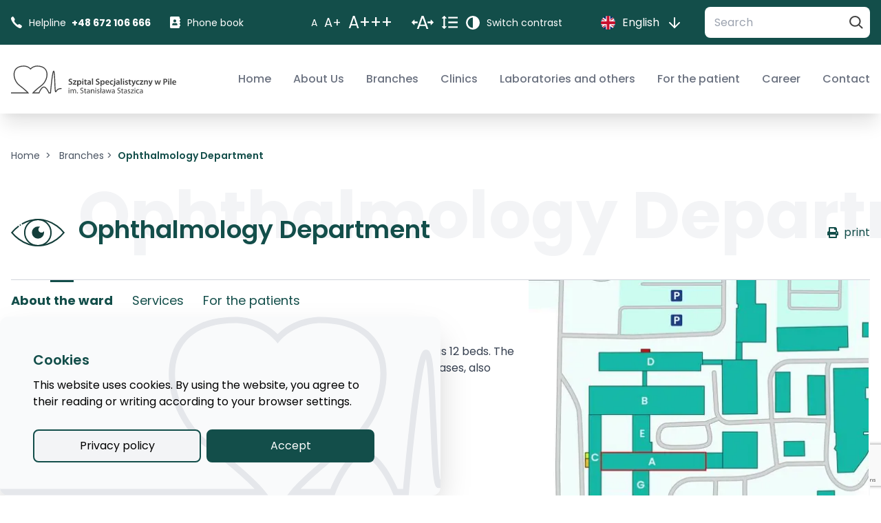

--- FILE ---
content_type: text/html; charset=UTF-8
request_url: https://szpitalpila.pl/en/branches/ophthalmology-department
body_size: 32892
content:
<!DOCTYPE html>
<html lang="en">
    <head>
        <meta charset="utf-8">
        <meta name="viewport" content="width=device-width, initial-scale=1">
        <meta name="csrf-token" content="h7aBEIR7zKMQt6AVuV7oLhWu3BU3rX8HTnIcKxOk">
        <link rel="icon" type="image/x-icon" href="https://szpitalpila.pl/storage/uploads/pliki_globalne/szpital-fav-icon-2.webp">

                    <title>Ophthalmology Department - Szpital Specjalistyczny w Pile im. Stanisława Staszica</title>
            <meta property="og:title" content="Ophthalmology Department - Szpital Specjalistyczny w Pile im. Stanisława Staszica"/>
        
        <meta name="description" content="Szpital Specjalistyczny w Pile to samodzielny publiczny zakład opieki zdrowotnej, którego głównym celem jest zaspokajanie potrzeb zdrowotnych mieszkańców.">
        <meta name="keywords" content="">
        <meta name="robots" content="all">

        <meta property="og:url" content="https://szpitalpila.pl/en/branches/ophthalmology-department"/>
        <meta property="og:description" content="Szpital Specjalistyczny w Pile to samodzielny publiczny zakład opieki zdrowotnej, którego głównym celem jest zaspokajanie potrzeb zdrowotnych mieszkańców."/>
        <meta property="og:image" content="https://szpitalpila.pl/storage/no-image.webp"/>

                            <link rel="stylesheet" href="/assets/themes/szpital/css/departments.css?id=292fdea706a126ac8ea2bfc4fb4591de">

        









            <!-- Google tag (gtag.js) -->

            <script async src="https://www.googletagmanager.com/gtag/js?id=G-Z3MXQS32FE"></script>
            <script>
                window.dataLayer = window.dataLayer || [];
                function gtag(){dataLayer.push(arguments);}
                gtag('js', new Date());

                gtag('config', 'G-E0CQ0K5700');
            </script>
        
        
        <link rel="stylesheet" href="/assets/themes/szpital/css/style.css?id=9de32c3d0927134ae0871ef969535fcf">
        <link rel="stylesheet" href="/assets/themes/szpital/css/flag-icons.css?id=b97015c08d9b3cc15a6e6fddd366faee">

    </head>
    <body class="font-sans antialiased" itemscope="" itemtype="http://schema.org/WebPage">
        <script>
            const zoomLevel = parseFloat(localStorage.getItem("zoom"))
            const wcagTheme = localStorage.getItem("wcag")
            document.querySelector('html').style.fontSize = `${zoomLevel * 100}%`
            if (zoomLevel > 1) {
                document.body.classList.add('wide-containers')
            }

            if (wcagTheme == 'high-contrast') {
                document.body.classList.toggle('high-contrast');
            }
        </script>
        <header id="header" class="print:hidden fixed top-0 left-0 w-full z-[99999]">
    <div class="top-bar bg-teal-900 py-2.5 text-white relative z-50 wcag:text-black">
    <div class="container mx-auto flex items-center relative">
        <div class="top-bar-links md:flex align-center hidden">
            <a href="tel:+48672106666"
           title="Call helpline +48672106666"
           class="top-bar-btn block flex items-center py-2.5 mr-7 lg:text-sm text-xs">
            <svg role="img" class="mr-2.5" xmlns="http://www.w3.org/2000/svg" width="16.369" height="16.368"
                 viewBox="0 0 16.369 16.368">
                <title>Phone</title>
                <path
                    d="M20.386,17.319A13.749,13.749,0,0,0,17.514,15.4c-.861-.413-1.176-.4-1.785.034-.507.366-.835.707-1.419.58A8.465,8.465,0,0,1,11.459,13.9,8.4,8.4,0,0,1,9.35,11.05c-.124-.588.217-.912.58-1.419.439-.609.452-.925.034-1.785A13.477,13.477,0,0,0,8.041,4.974c-.626-.626-.767-.49-1.112-.366a6.329,6.329,0,0,0-1.018.541A3.072,3.072,0,0,0,4.688,6.44c-.243.524-.524,1.5.908,4.048a22.588,22.588,0,0,0,3.971,5.3h0l0,0,0,0h0a22.676,22.676,0,0,0,5.3,3.971c2.548,1.432,3.524,1.151,4.048.908a3.02,3.02,0,0,0,1.291-1.223,6.329,6.329,0,0,0,.541-1.018C20.876,18.086,21.017,17.945,20.386,17.319Z"
                    transform="translate(-4.49 -4.502)" fill="currentColor"/>
            </svg>
            <span class="font-regular mr-2">Helpline</span>
            <span class="font-medium font-bold">+48 672 106 666</span>
        </a>
                <a href="https://szpitalpila.pl/kontakt/ksiazka-telefoniczna" title="Go to page Phone book"
           class="top-bar-btn block flex items-center font-regular lg:text-sm text-xs">
            <svg 0="class" class="mr-2.5" role="img" xmlns="http://www.w3.org/2000/svg" width="14.322" height="16.368"
     viewBox="0 0 14.322 16.368">
    <title>Phone book</title>
    <path
        d="M13.938,5.115a.385.385,0,0,0,.384-.384V3.453a.385.385,0,0,0-.384-.384H13.3V1.534A1.535,1.535,0,0,0,11.764,0H1.534A1.535,1.535,0,0,0,0,1.534v13.3a1.535,1.535,0,0,0,1.534,1.534h10.23A1.535,1.535,0,0,0,13.3,14.833V13.3h.639a.385.385,0,0,0,.384-.384V11.636a.385.385,0,0,0-.384-.384H13.3V9.207h.639a.385.385,0,0,0,.384-.384V7.544a.385.385,0,0,0-.384-.384H13.3V5.115ZM6.649,4.092A2.046,2.046,0,1,1,4.6,6.138,2.048,2.048,0,0,1,6.649,4.092Zm3.58,7.57a.67.67,0,0,1-.716.614H3.785a.67.67,0,0,1-.716-.614v-.614A2.013,2.013,0,0,1,5.217,9.207h.16a3.293,3.293,0,0,0,2.545,0h.16a2.013,2.013,0,0,1,2.148,1.841Z"
        fill="currentColor"/>
</svg>
            <span>Phone book</span>
        </a>
    </div>
        <div class="accessibility-options flex items-center md:ml-auto  mr-4 xl:mr-8 2xl:mr-12 h-10 lg:h-fit"
     x-data="accessibility">
    <div class="flex items-center font-regular lg:mr-7 mr-4">
        <button
            x-on:click="setZoom(1)"
            data-accessibility="font-normal"
            class="lg:text-sm text-sm mr-2.5 top-bar-btn"
            title="Normal font size"
        >
            <span>A</span>
        </button>
        <button
            x-on:click="setZoom(1.25)"
            data-accessibility="font-medium"
            class="lg:text-lg text-sm mr-2.5 top-bar-btn"
            title="Medium font size"
        >
            <span>A+</span>
        </button>
        <button
            x-on:click="setZoom(1.5)"
            data-accessibility="font-large"
            class="lg:text-2xl text-sm top-bar-btn"
            title="Large font size"
        >
            <span>A+++</span>
        </button>
    </div>
    <button
        x-on:click="toggleSpacing()"
        class="mr-3 top-bar-btn"
        title="Spacing"
    >
        <svg xmlns="http://www.w3.org/2000/svg" role="img" width="32.317" height="19.082" viewBox="0 0 32.317 19.082">
            <title>Spacing</title>
            <path d="M8.658,7.508h-3.8a.48.48,0,0,1-.481-.48V5.395a.48.48,0,0,0-.819-.34L.14,8.478a.481.481,0,0,0,0,.679l3.422,3.422a.48.48,0,0,0,.819-.34V10.608a.48.48,0,0,1,.481-.48h3.8a.3.3,0,0,0,.3-.3V7.809a.3.3,0,0,0-.3-.3" transform="translate(0 0.724)" fill="currentColor"/>
            <path d="M20.358,7.809V9.827a.3.3,0,0,0,.3.3h3.8a.479.479,0,0,1,.48.48V12.24a.48.48,0,0,0,.819.34l3.422-3.424a.478.478,0,0,0,0-.678L25.754,5.055a.48.48,0,0,0-.819.34V7.027a.48.48,0,0,1-.48.481h-3.8a.3.3,0,0,0-.3.3" transform="translate(2.999 0.724)" fill="currentColor"/>
            <path d="M19.343,14.814H10.972L9.43,19.082H6.787L13.726,0h2.891l6.911,19.082H20.885Zm-.716-2.038-3.47-9.693-3.47,9.693Z" transform="translate(1 0)" fill="currentColor"/>
        </svg>
    </button>
    <button
        x-on:click="toggleLineHeight()"
        class="mr-3 top-bar-btn"
        title="theme/global.accessibility_contrast_switch_line_height"
    >
        <svg xmlns="http://www.w3.org/2000/svg" role="img" xmlns:xlink="http://www.w3.org/1999/xlink" width="22.796" height="19.047" viewBox="0 0 22.796 19.047">
            <title>Spacing</title>
            <path d="M4.962,3.82H6.386a.419.419,0,0,0,.3-.714L3.7.123a.416.416,0,0,0-.591,0L.124,3.106a.418.418,0,0,0,.3.714H1.841a.419.419,0,0,1,.419.418V14.81a.419.419,0,0,1-.419.418H.42a.418.418,0,0,0-.3.714l2.983,2.983a.416.416,0,0,0,.591,0l2.984-2.983a.419.419,0,0,0-.3-.714H4.962a.418.418,0,0,1-.418-.418V4.238a.418.418,0,0,1,.418-.418M9.107,1.956V3.4a.418.418,0,0,0,.418.418H22.378A.419.419,0,0,0,22.8,3.4V1.956a.419.419,0,0,0-.419-.418H9.525a.418.418,0,0,0-.418.418m.418,15.553H22.378a.419.419,0,0,0,.419-.418V15.646a.419.419,0,0,0-.419-.418H9.525a.418.418,0,0,0-.418.418v1.445a.418.418,0,0,0,.418.418m0-6.845H22.378a.419.419,0,0,0,.419-.418V8.8a.419.419,0,0,0-.419-.418H9.525a.418.418,0,0,0-.418.418v1.445a.418.418,0,0,0,.418.418" fill="currentColor"/>
        </svg>
    </button>
    <button
        x-on:click="toggleContrast()"
        data-accessibility="contrast-switch"
        class="flex lg:text-sm text-xs top-bar-btn items-center"
        title="Line height"
    >
        <svg role="img" class="mr-2.5" xmlns="http://www.w3.org/2000/svg" width="20" height="20" viewBox="0 0 20 20">
            <title>Line height</title>
            <path
                d="M12.571,1.928a10,10,0,1,0,10,10,10,10,0,0,0-10-10Zm-7.5,10a7.5,7.5,0,0,1,7.5-7.5v15A7.5,7.5,0,0,1,5.071,11.928Z"
                transform="translate(-2.571 -1.928)" fill="currentColor"/>
        </svg>
        <span class="hidden xl:block ">Switch contrast</span>
    </button>
</div>
        <div id="language-switcher" class="text-sm xl:text-base relative language-switcher flex h-full items-center xl:mr-8 2xl:mr-36 lg:mr-3  mr-4">
        <div class="current-lang flex items-center pl-3 xl:pl-6" title="Current language - English">
            <span class="fi  w-4 xl:w-5 h-4 xl:h-5 bg-center !bg-cover mr-2.5 rounded-full fi-en"></span> <span class="lg:inline hidden name capitalize mr-2.5">English</span>
            <button title="Open language dropdown" class="dropdown-toggler"> <svg xmlns="http://www.w3.org/2000/svg" width="24" height="24" viewBox="0 0 24 24" fill="none" stroke="currentColor" stroke-width="2" stroke-linecap="round" stroke-linejoin="round" class="feather feather-arrow-down"><line x1="12" y1="5" x2="12" y2="19"></line><polyline points="19 12 12 19 5 12"></polyline></svg>
    </button>
        </div>

        <div id="languages-list" class="z-[999999999999] min-w-full hidden dropdown absolute pt-6 px-3 xl:px-6 pb-8 bg-teal-900 rounded-2xl top-[calc(100%_+_0.625rem)]">
                                                <a title="Language button - Polski"
                    href="https://szpitalpila.pl/pl/oddzialy/oddzial-okulistyczny" class="flex items-center mb-3 last-of-type:mb-0">
                    <span class="fi block w-4 xl:w-5 h-4 xl:h-5 bg-center !bg-cover rounded-full mr-2.5 fi-pl"></span>
                    <span class="name text-xs lg:text-sm xl:text-base">Polski</span>
                </a>
                                    </div>

    </div>

        <form
    class="search-bar flex ml-auto md:ml-0 xl:w-60 lg:w-44 w-fit rounded-lg overflow-hidden"
    role="search"
    action="https://szpitalpila.pl/en/search-results"
    method="get"
    id="search-bar-form"
>
    <input
        aria-label="Search"
        class="hidden lg:block w-10/12 lg:h-full py-2.5 px-3.5 text-black  text-sm lg:text-base h-10 wcag:bg-black wcag:text-teal-900 wcag:placeholder:text-teal-900/75"
        type="text"
        id="search-bar-input"
        name="s"
        placeholder="Search"
        title="Search"
    >

    <button
        class="w-[40px] min-h-[40px] h-auto rounded-lg flex items-center justify-center bg-white wcag:bg-black wcag:text-teal-900 wcag:border-l wcag:border-l-teal-900
        hover:bg-gray-900 hover:text-white focus:bg-gray-900 focus:text-white
        text-[#404040] lg:w-2/12 lg:rounded-none top-bar-btn"
        title="Search"
        id="search-bar-submit"
        type="button"
    >
        <span class='sr-only'>Search</span>
        <svg 0="class" role="img" xmlns="http://www.w3.org/2000/svg" width="19.237"
     height="19.236"
     viewBox="0 0 19.237 19.236">
    <g transform="translate(-2099.178 -154.028)">
        <g transform="translate(2099.178 154.028)"
           fill="none" stroke="currentColor" stroke-linecap="round" stroke-width="2">
            <circle cx="8" cy="8" r="8" stroke="none"/>
            <circle cx="8" cy="8" r="7" fill="none"/>
        </g>
        <path d="M0,0V6.742"
              transform="translate(2112.232 167.082) rotate(-45)" fill="currentColor"
              stroke="currentColor" stroke-linecap="round" stroke-width="2"/>
    </g>
    <title>Search</title>
</svg>
    </button>
</form>
    </div>
</div>
        <div class="header-content bg-white xl:h-[100px] h-[70px] wcag:bg-black">
        <div class="container mx-auto flex items-center justify-between relative h-full">
            <div class="flex items-center gap-x-4">
        <div class="logo-container relative z-50">
        <a href="https://szpitalpila.pl/en"
           title="Go to frontpage"
           class="hover:opacity-70 focus:opacity-70 header-btn" 
        >
            <picture
            class=""
                    >
    <svg xmlns="http://www.w3.org/2000/svg" width="304.995" height="51.295" viewBox="0 0 304.995 51.295">
  <g transform="translate(-213 -217.353)">
    <g transform="translate(-403)">
      <path d="M93.271,41.437c-7.052,0-9.278,3.487-10.474,5.36l-.029.047c-.489-2.648-.777-9.964-1.011-16.012-.727-18.193-1.17-21.388-3-21.388-1.091,0-2.327,0-4.719,20.823-.952,8.277-1.7,16.644-1.929,19.241H70.553c-1.065-2.454-5.072-10.869-9.858-10.869s-8.479,8.376-9.471,10.869H42.668A125.407,125.407,0,0,1,56.909,37.39c8.153-6.165,12.446-18.155,9.571-26.731C64.172,3.792,57.689,0,48.244,0A17.96,17.96,0,0,0,36.038,4.948,17.929,17.929,0,0,0,23.864,0C14.4,0,7.917,3.792,5.61,10.659,2.734,19.235,7.027,31.226,15.184,37.39A125.407,125.407,0,0,1,29.425,49.508H0v1.787H33.275L32.137,49.85c-.148-.188-3.751-4.713-15.885-13.886C8.8,30.325,4.691,19,7.3,11.228c1.445-4.3,5.49-9.437,16.579-9.438.066,0,6.993-.087,11.487,5.055l.672.77.672-.77C41.2,1.7,48.13,1.79,48.211,1.79c11.069,0,15.114,5.133,16.557,9.437,2.606,7.769-1.5,19.1-8.954,24.736-12.133,9.173-15.736,13.7-15.884,13.886l-1.137,1.445h13.65l.215-.584c1.06-2.861,4.568-10.285,8.02-10.285s7.268,7.443,8.439,10.312l.227.556h4.393l.068-.819C75.16,34.422,77.216,16.747,78.67,12.13c.664,3.176,1.011,12.038,1.279,18.77.672,17.02,1,18.382,2.528,18.382.84,0,1.292-.708,1.814-1.527,1.083-1.7,2.9-4.535,8.967-4.535Z" transform="translate(616 217.353)" fill="#404040"/>
      <path d="M88.273,23.844c-1.446-.562-2.073-.948-2.073-1.782,0-.643.53-1.3,1.782-1.3a4.72,4.72,0,0,1,2.169.514l.465-1.59a5.625,5.625,0,0,0-2.586-.547c-2.36,0-3.837,1.331-3.837,3.115,0,1.557,1.137,2.5,2.94,3.147,1.365.5,1.911.981,1.911,1.8,0,.885-.707,1.477-1.959,1.477a5.427,5.427,0,0,1-2.619-.69l-.45,1.638a6.239,6.239,0,0,0,2.94.69c2.78,0,4.095-1.509,4.095-3.259,0-1.557-.9-2.5-2.78-3.213" transform="translate(638.168 222.402)" fill="#404040"/>
      <path d="M92.82,27.869c.4-.417.771-.868,1.156-1.332l2.859-3.678V21.653h-6.2v1.575h3.792v.032c-.4.45-.739.834-1.137,1.316l-2.944,3.759v1.137h6.586V27.9H92.82Z" transform="translate(639.838 223.066)" fill="#404040"/>
      <path d="M101.151,21.515a3.043,3.043,0,0,0-2.687,1.38h-.032l-.1-1.2H96.6c.032.739.064,1.575.064,2.6v8.4h1.975V28.648h.032a2.573,2.573,0,0,0,2.2,1.044c1.782,0,3.567-1.365,3.567-4.192,0-2.442-1.494-3.982-3.292-3.982m-.706,6.649a1.8,1.8,0,0,1-1.75-1.381,2.922,2.922,0,0,1-.048-.546v-1.2a2.534,2.534,0,0,1,.064-.5,1.871,1.871,0,0,1,1.782-1.462c1.264,0,1.944,1.125,1.944,2.5,0,1.542-.739,2.587-1.992,2.587" transform="translate(641.488 223.029)" fill="#404040"/>
      <rect width="1.975" height="7.822" transform="translate(747.553 244.719)" fill="#404040"/>
      <path d="M105.091,19.074A1.069,1.069,0,1,0,106.2,20.15a1.054,1.054,0,0,0-1.031-1.077h-.077" transform="translate(643.457 222.385)" fill="#404040"/>
      <path d="M109.771,20.064l-1.944.546v1.462h-1.108V23.55h1.108v3.679a3.078,3.078,0,0,0,.632,2.2,2.259,2.259,0,0,0,1.7.642,4.316,4.316,0,0,0,1.429-.209l-.032-1.494a2.559,2.559,0,0,1-.771.081c-.758,0-1.011-.482-1.011-1.445V23.55h1.879V22.072h-1.887Z" transform="translate(644.158 222.646)" fill="#404040"/>
      <path d="M111.373,27.363a2.321,2.321,0,0,0,2.312,2.332c.048,0,.1,0,.145,0a2.861,2.861,0,0,0,2.313-1.044h.043l.145.867h1.782a10.512,10.512,0,0,1-.126-1.879V24.824a2.93,2.93,0,0,0-3.228-3.308,5.632,5.632,0,0,0-2.827.691l.385,1.285a4.137,4.137,0,0,1,2.1-.578c1.38,0,1.59.852,1.59,1.365v.126c-2.89-.016-4.642,1-4.642,2.955m4.69-1.67v1.077a1.349,1.349,0,0,1-.048.432,1.621,1.621,0,0,1-1.557,1.078,1.037,1.037,0,0,1-1.125-.943,1.1,1.1,0,0,1,0-.182c0-1.188,1.335-1.477,2.731-1.462" transform="translate(645.385 223.025)" fill="#404040"/>
      <rect width="1.975" height="11.404" transform="translate(765.467 241.137)" fill="#404040"/>
      <path d="M126.91,28.677a5.427,5.427,0,0,1-2.619-.69l-.45,1.643a6.249,6.249,0,0,0,2.938.69c2.78,0,4.1-1.509,4.1-3.259,0-1.558-.9-2.5-2.78-3.213-1.446-.562-2.073-.948-2.073-1.782,0-.643.53-1.3,1.782-1.3a4.7,4.7,0,0,1,2.169.514l.465-1.59a5.624,5.624,0,0,0-2.586-.547c-2.362,0-3.838,1.332-3.838,3.117,0,1.557,1.137,2.5,2.938,3.147,1.365.5,1.911.981,1.911,1.8,0,.885-.707,1.477-1.959,1.477" transform="translate(648.676 222.403)" fill="#404040"/>
      <path d="M132.746,32.692V28.648h.032a2.57,2.57,0,0,0,2.2,1.044c1.782,0,3.565-1.365,3.565-4.192,0-2.442-1.494-3.984-3.292-3.984a3.045,3.045,0,0,0-2.682,1.379h-.032l-.1-1.2h-1.735c.032.739.064,1.574.064,2.6v8.4Zm0-7.66a2.6,2.6,0,0,1,.059-.494,1.872,1.872,0,0,1,1.783-1.461c1.264,0,1.944,1.124,1.944,2.5,0,1.542-.739,2.587-1.992,2.587a1.8,1.8,0,0,1-1.75-1.381,2.93,2.93,0,0,1-.048-.546Z" transform="translate(650.488 223.029)" fill="#404040"/>
      <path d="M144.276,27.824a6.3,6.3,0,0,1-2.169.353,2.116,2.116,0,0,1-2.409-2.022h5.236a4.863,4.863,0,0,0,.063-.835c0-1.719-.834-3.807-3.372-3.807a3.871,3.871,0,0,0-3.837,3.907c0,.1.005.2.014.3a3.7,3.7,0,0,0,4.03,3.951,6.993,6.993,0,0,0,2.731-.5Zm-2.763-4.963a1.681,1.681,0,0,1,1.637,1.724,1.531,1.531,0,0,1-.015.187H139.7a1.932,1.932,0,0,1,1.815-1.911" transform="translate(652.355 223.029)" fill="#404040"/>
      <path d="M148.778,23.058a3.253,3.253,0,0,1,1.493.3l.354-1.493a5.281,5.281,0,0,0-1.911-.354,4.031,4.031,0,0,0-4.353,4.162,3.769,3.769,0,0,0,3.519,4,3.844,3.844,0,0,0,.512,0,5.709,5.709,0,0,0,2.217-.4l-.273-1.462a3.926,3.926,0,0,1-1.558.306,2.528,2.528,0,1,1,0-5.055" transform="translate(654.088 223.026)" fill="#404040"/>
      <path d="M153.055,28.64V21.653h-1.977v6.424c0,1.7-.145,2.313-.514,2.713a2.226,2.226,0,0,1-1.477.562l.193,1.542a4.082,4.082,0,0,0,2.746-.916,4.4,4.4,0,0,0,1.029-3.34" transform="translate(655.338 223.066)" fill="#404040"/>
      <path d="M151.662,21.21a1.069,1.069,0,1,0,.13-2.135c-.033,0-.066,0-.1,0a1.06,1.06,0,0,0-1.122.992c0,.028,0,.056,0,.083a1.038,1.038,0,0,0,1.014,1.062h.078" transform="translate(655.729 222.385)" fill="#404040"/>
      <path d="M160.2,29.514a10.509,10.509,0,0,1-.126-1.879V24.824a2.93,2.93,0,0,0-3.228-3.308,5.632,5.632,0,0,0-2.827.691l.385,1.285a4.137,4.137,0,0,1,2.1-.578c1.38,0,1.59.852,1.59,1.365v.126c-2.89-.016-4.642,1-4.642,2.956a2.321,2.321,0,0,0,2.312,2.332c.048,0,.1,0,.145,0a2.863,2.863,0,0,0,2.317-1.043h.048l.145.867Zm-2.056-2.746a1.35,1.35,0,0,1-.048.432,1.622,1.622,0,0,1-1.557,1.077,1.036,1.036,0,0,1-1.125-.94,1.11,1.11,0,0,1,0-.183c0-1.188,1.335-1.477,2.731-1.462Z" transform="translate(656.492 223.025)" fill="#404040"/>
      <rect width="1.975" height="11.404" transform="translate(818.66 241.137)" fill="#404040"/>
      <path d="M164.619,19.074a1.069,1.069,0,1,0,1.108,1.076,1.054,1.054,0,0,0-1.031-1.077h-.077" transform="translate(659.164 222.385)" fill="#404040"/>
      <rect width="1.975" height="7.822" transform="translate(822.787 244.719)" fill="#404040"/>
      <path d="M168.882,28.258a4.286,4.286,0,0,1-1.992-.578l-.4,1.445a5.055,5.055,0,0,0,2.377.546c2.073,0,3.18-1.028,3.18-2.457-.016-1.156-.657-1.879-2.088-2.377-1-.37-1.365-.594-1.365-1.093s.379-.834,1.091-.834a3.458,3.458,0,0,1,1.654.45l.4-1.381a4.509,4.509,0,0,0-2.088-.465c-1.815,0-2.955,1.06-2.955,2.442,0,.931.632,1.769,2.149,2.275.964.354,1.285.612,1.285,1.137s-.379.885-1.252.885" transform="translate(659.93 223.029)" fill="#404040"/>
      <path d="M172.657,20.611v1.462h-1.108v1.477h1.108v3.678a3.083,3.083,0,0,0,.632,2.2,2.263,2.263,0,0,0,1.7.642,4.349,4.349,0,0,0,1.429-.209l-.032-1.494a2.55,2.55,0,0,1-.77.08c-.758,0-1.011-.482-1.011-1.445V23.551h1.879V22.073h-1.879V20.065Z" transform="translate(661.264 222.647)" fill="#404040"/>
      <path d="M183.807,21.649h-2.1l-1.221,4.171c-.161.5-.3,1.092-.417,1.525h-.048c-.112-.434-.288-1.029-.45-1.51l-1.4-4.186h-2.184l2.875,7.18a.988.988,0,0,1,.1.379.729.729,0,0,1-.111.353,3.653,3.653,0,0,1-2.233,1.783l.45,1.654a4.152,4.152,0,0,0,2.073-1c.915-.8,1.643-2.1,2.715-5.028Z" transform="translate(662.434 223.065)" fill="#404040"/>
      <path d="M186.939,23.058a3.255,3.255,0,0,1,1.494.3l.353-1.493a5.281,5.281,0,0,0-1.911-.354,4.033,4.033,0,0,0-4.343,3.7,4.342,4.342,0,0,0-.01.463,3.769,3.769,0,0,0,3.519,4,3.843,3.843,0,0,0,.512,0,5.709,5.709,0,0,0,2.217-.4l-.273-1.462a3.919,3.919,0,0,1-1.557.306,2.528,2.528,0,1,1,0-5.055" transform="translate(664.156 223.026)" fill="#404040"/>
      <path d="M190.974,24.576l-2.938,3.759v1.137h6.586V27.9h-4.113v-.032c.4-.417.771-.868,1.156-1.333l2.859-3.678v-1.2h-6.2v1.574h3.792v.032c-.4.45-.738.835-1.137,1.317" transform="translate(665.615 223.066)" fill="#404040"/>
      <path d="M196.33,29.511V24.9a1.844,1.844,0,0,1,.1-.626,1.658,1.658,0,0,1,1.542-1.158c1.076,0,1.494.852,1.494,1.975v4.417h1.975V24.87c0-2.475-1.413-3.357-2.78-3.357a2.867,2.867,0,0,0-2.5,1.35H196.1l-.1-1.173h-1.719c.032.675.064,1.429.064,2.329v5.493Z" transform="translate(667.264 223.029)" fill="#404040"/>
      <path d="M205.168,25.831c-.161.5-.306,1.092-.418,1.525H204.7c-.112-.434-.289-1.028-.45-1.509l-1.4-4.2h-2.183l2.875,7.18a.988.988,0,0,1,.1.379.729.729,0,0,1-.111.353,3.667,3.667,0,0,1-2.233,1.785l.45,1.653a4.152,4.152,0,0,0,2.073-1c.916-.8,1.643-2.1,2.715-5.028l1.955-5.326h-2.1Z" transform="translate(668.949 223.065)" fill="#404040"/>
      <path d="M218.52,25.123c-.209.915-.4,1.769-.514,2.619h-.032c-.177-.851-.385-1.7-.632-2.619l-.974-3.474h-1.606l-1.028,3.565c-.209.8-.466,1.672-.632,2.528h-.032c-.144-.851-.321-1.7-.514-2.538l-.8-3.555h-2.022l2.313,7.822H213.9l1-3.18a24.365,24.365,0,0,0,.594-2.5h.032a23.967,23.967,0,0,0,.594,2.5l.931,3.18h1.831l2.458-7.822h-1.944Z" transform="translate(671.34 223.065)" fill="#404040"/>
      <path d="M225.63,19.217a17.359,17.359,0,0,0-3.018.225V30.123h1.959v-4.1a4.33,4.33,0,0,0,.964.081,4.8,4.8,0,0,0,3.42-1.173,3.3,3.3,0,0,0,.916-2.442,3.058,3.058,0,0,0-1.06-2.392,4.841,4.841,0,0,0-3.181-.885m-.1,5.347a3.346,3.346,0,0,1-.964-.1V20.839a5.454,5.454,0,0,1,1.137-.1c1.366,0,2.2.632,2.2,1.83,0,1.254-.9,1.992-2.377,1.992" transform="translate(674.738 222.419)" fill="#404040"/>
      <rect width="1.975" height="7.822" transform="translate(906.057 244.719)" fill="#404040"/>
      <path d="M230.5,19.074a1.069,1.069,0,1,0,1.108,1.076,1.054,1.054,0,0,0-1.031-1.077H230.5" transform="translate(676.549 222.385)" fill="#404040"/>
      <rect  width="1.975" height="11.404" transform="translate(910.17 241.137)" fill="#404040"/>
      <path d="M242.827,25.319c0-1.719-.835-3.805-3.373-3.805a3.873,3.873,0,0,0-3.837,3.909c0,.1.005.2.014.3a3.7,3.7,0,0,0,3.425,3.957,3.74,3.74,0,0,0,.607-.006,7.009,7.009,0,0,0,2.73-.5l-.288-1.35a6.3,6.3,0,0,1-2.169.354,2.115,2.115,0,0,1-2.389-1.8,2.155,2.155,0,0,1-.019-.22h5.235a4.863,4.863,0,0,0,.064-.835m-5.3-.546a1.931,1.931,0,0,1,1.814-1.911,1.682,1.682,0,0,1,1.638,1.725,1.537,1.537,0,0,1-.015.186Z" transform="translate(678.168 223.029)" fill="#404040"/>
      <path d="M84.83,32.556a.792.792,0,0,0-.813.772v.04a.765.765,0,0,0,.731.8H84.8a.806.806,0,0,0,.086-1.61H84.83" transform="translate(638.168 225.942)" fill="#404040"/>
      <rect width="1.301" height="7.153" transform="translate(722.348 261.322)" fill="#404040"/>
      <path d="M94.755,34.674a2.4,2.4,0,0,0-1.566.506,2.836,2.836,0,0,0-.813.931h-.029a2.109,2.109,0,0,0-2.01-1.433A2.472,2.472,0,0,0,88.08,35.99H88.03l-.059-1.168H86.833c.029.591.059,1.182.059,1.936v5.22h1.27v-4.3a1.737,1.737,0,0,1,.1-.632,1.792,1.792,0,0,1,1.611-1.3c.99,0,1.493.814,1.493,1.951v4.278h1.271V37.555a2.273,2.273,0,0,1,.1-.651A1.711,1.711,0,0,1,94.3,35.736c1.035,0,1.552.814,1.552,2.2v4.039h1.27v-4.2c0-2.485-1.4-3.1-2.365-3.1" transform="translate(638.912 226.501)" fill="#404040"/>
      <path d="M97.27,39.105a.884.884,0,0,0-.886.883c0,.016,0,.032,0,.048a.867.867,0,0,0,.8.929l.057,0a.877.877,0,0,0,.9-.851c0-.028,0-.054,0-.081a.864.864,0,0,0-.792-.929c-.027,0-.053,0-.08,0" transform="translate(641.432 227.671)" fill="#404040"/>
      <path d="M104.653,36.919c-1.374-.532-1.98-.99-1.98-1.921,0-.68.517-1.493,1.877-1.493a3.682,3.682,0,0,1,1.877.473l.355-1.049a4.458,4.458,0,0,0-2.188-.488,2.868,2.868,0,0,0-3.2,2.489q-.013.108-.019.216c0,1.39,1.011,2.246,2.63,2.837,1.345.506,1.877,1.05,1.877,1.967,0,1.011-.768,1.7-2.084,1.7A4.357,4.357,0,0,1,101.5,41l-.34,1.078a5.123,5.123,0,0,0,2.542.651c2.349,0,3.474-1.345,3.474-2.882,0-1.462-.843-2.275-2.528-2.926" transform="translate(642.691 225.906)" fill="#404040"/>
      <path d="M108.992,33.434l-1.271.379v1.33h-1.108v.99h1.108v3.914a2.79,2.79,0,0,0,.506,1.877,1.852,1.852,0,0,0,1.4.546,3.532,3.532,0,0,0,1.153-.177l-.059-.99a2.44,2.44,0,0,1-.758.088c-.724,0-.974-.506-.974-1.39V36.137h1.862v-.99h-1.86Z" transform="translate(644.131 226.174)" fill="#404040"/>
      <path d="M116.265,37.584c0-1.419-.532-2.907-2.72-2.907a4.633,4.633,0,0,0-2.365.621l.3.872a3.436,3.436,0,0,1,1.877-.532,1.467,1.467,0,0,1,1.627,1.643v.147c-2.764-.015-4.3.931-4.3,2.654A2.036,2.036,0,0,0,112.7,42.14c.058,0,.116,0,.173-.005a2.667,2.667,0,0,0,2.188-1.064h.044l.1.9h1.168a11.972,11.972,0,0,1-.1-1.715Zm-1.256,1.98a1.472,1.472,0,0,1-.059.413,1.806,1.806,0,0,1-1.759,1.2,1.136,1.136,0,0,1-1.212-1.241c0-1.39,1.611-1.643,3.033-1.611Z" transform="translate(645.205 226.502)" fill="#404040"/>
      <path d="M120.334,34.674A2.654,2.654,0,0,0,117.97,36h-.03l-.073-1.182h-1.154c.044.591.059,1.182.059,1.936v5.22h1.3v-4.3a1.907,1.907,0,0,1,1.833-1.936c1.227,0,1.656.962,1.656,2.114v4.119h1.3V37.719c0-2.453-1.537-3.045-2.528-3.045" transform="translate(646.795 226.501)" fill="#404040"/>
      <path d="M123.93,32.556a.792.792,0,0,0-.813.772v.04a.765.765,0,0,0,.731.8h.053a.806.806,0,0,0,.086-1.61h-.057" transform="translate(648.484 225.942)" fill="#404040"/>
      <rect width="1.301" height="7.153" transform="translate(771.766 261.322)" fill="#404040"/>
      <path d="M128.388,37.841c-.931-.37-1.345-.632-1.345-1.227,0-.532.413-.976,1.182-.976a2.768,2.768,0,0,1,1.464.428l.31-.947a3.32,3.32,0,0,0-1.744-.444,2.214,2.214,0,0,0-2.456,1.943c-.006.052-.01.1-.013.157,0,.857.605,1.551,1.907,2.022.945.355,1.316.681,1.316,1.3s-.444,1.064-1.374,1.064a3.681,3.681,0,0,1-1.73-.506l-.31.974a4.08,4.08,0,0,0,2.011.506c1.67,0,2.654-.885,2.654-2.157,0-1.063-.651-1.683-1.877-2.142" transform="translate(649.139 226.498)" fill="#404040"/>
      <path d="M132.17,32.147h-1.3v5.217l-1,.858v1.019l1-.857v4.257h1.3V37.4l1.05-.9V35.46l-1.05.9Z" transform="translate(650.266 225.835)" fill="#404040"/>
      <path d="M138.58,37.584c0-1.419-.532-2.907-2.72-2.907a4.633,4.633,0,0,0-2.365.621l.3.872a3.436,3.436,0,0,1,1.877-.532,1.467,1.467,0,0,1,1.627,1.643v.147c-2.764-.015-4.3.931-4.3,2.654a2.036,2.036,0,0,0,2.015,2.059c.058,0,.116,0,.173-.005a2.667,2.667,0,0,0,2.188-1.064h.044l.1.9h1.167a12.156,12.156,0,0,1-.1-1.715Zm-1.256,1.98a1.471,1.471,0,0,1-.059.413,1.806,1.806,0,0,1-1.758,1.2,1.136,1.136,0,0,1-1.212-1.241c0-1.39,1.611-1.643,3.033-1.611Z" transform="translate(651.092 226.502)" fill="#404040"/>
      <path d="M146.42,38.382a21.474,21.474,0,0,0-.547,2.32h-.044c-.163-.724-.369-1.477-.632-2.336l-1.108-3.577h-1.094l-1.168,3.651c-.236.77-.473,1.537-.632,2.261h-.044c-.133-.739-.326-1.477-.517-2.275l-.962-3.637h-1.33l2.157,7.153h1.182l1.153-3.4a20.983,20.983,0,0,0,.651-2.365h.029a23.938,23.938,0,0,0,.632,2.35l1.094,3.412h1.182l2.305-7.153h-1.285Z" transform="translate(652.502 226.532)" fill="#404040"/>
      <path d="M152.676,37.584c0-1.419-.532-2.907-2.719-2.907a4.633,4.633,0,0,0-2.365.621l.294.872a3.436,3.436,0,0,1,1.877-.532,1.467,1.467,0,0,1,1.627,1.643v.147c-2.764-.015-4.3.931-4.3,2.654a2.038,2.038,0,0,0,2.018,2.059c.056,0,.112,0,.169-.005a2.665,2.665,0,0,0,2.186-1.064h.044l.1.9h1.167a11.973,11.973,0,0,1-.1-1.715Zm-1.255,1.98a1.472,1.472,0,0,1-.059.413,1.806,1.806,0,0,1-1.759,1.2,1.136,1.136,0,0,1-1.212-1.241c0-1.39,1.611-1.643,3.033-1.611Z" transform="translate(654.813 226.502)" fill="#404040"/>
      <path d="M158.775,36.919c-1.375-.532-1.98-.99-1.98-1.921,0-.68.517-1.493,1.877-1.493a3.682,3.682,0,0,1,1.877.473l.355-1.049a4.458,4.458,0,0,0-2.188-.488,2.869,2.869,0,0,0-3.2,2.49c-.009.071-.015.143-.019.215,0,1.39,1.011,2.246,2.63,2.837,1.346.506,1.877,1.05,1.877,1.967,0,1.011-.767,1.7-2.084,1.7a4.349,4.349,0,0,1-2.29-.651l-.34,1.078a5.136,5.136,0,0,0,2.542.651c2.349,0,3.473-1.345,3.473-2.882,0-1.462-.842-2.275-2.528-2.926" transform="translate(656.973 225.906)" fill="#404040"/>
      <path d="M163.114,33.434l-1.271.379v1.33h-1.108v.99h1.108v3.914a2.79,2.79,0,0,0,.506,1.877,1.852,1.852,0,0,0,1.4.546,3.531,3.531,0,0,0,1.153-.177l-.058-.99a2.44,2.44,0,0,1-.758.088c-.724,0-.976-.506-.976-1.39V36.137h1.862v-.99h-1.862Z" transform="translate(658.41 226.174)" fill="#404040"/>
      <path d="M170.386,37.584c0-1.419-.532-2.907-2.719-2.907a4.633,4.633,0,0,0-2.365.621l.294.872a3.436,3.436,0,0,1,1.877-.532,1.467,1.467,0,0,1,1.627,1.643v.147c-2.764-.015-4.3.931-4.3,2.654a2.038,2.038,0,0,0,2.018,2.059c.056,0,.112,0,.169-.005a2.665,2.665,0,0,0,2.186-1.064h.044l.1.9h1.167a11.971,11.971,0,0,1-.1-1.715Zm-1.255,1.98a1.472,1.472,0,0,1-.059.413,1.806,1.806,0,0,1-1.759,1.2,1.136,1.136,0,0,1-1.212-1.241c0-1.39,1.611-1.643,3.033-1.611Z" transform="translate(659.484 226.502)" fill="#404040"/>
      <path d="M173.287,37.841c-.931-.37-1.346-.632-1.346-1.227,0-.532.415-.976,1.182-.976a2.768,2.768,0,0,1,1.464.428l.311-.947a3.32,3.32,0,0,0-1.744-.444,2.214,2.214,0,0,0-2.456,1.943c-.006.052-.01.1-.013.157,0,.857.605,1.551,1.907,2.022.945.355,1.314.681,1.314,1.3s-.444,1.064-1.374,1.064a3.662,3.662,0,0,1-1.729-.506l-.31.974a4.075,4.075,0,0,0,2.01.506c1.67,0,2.66-.885,2.66-2.157,0-1.063-.651-1.683-1.877-2.142" transform="translate(660.986 226.498)" fill="#404040"/>
      <path d="M176.491,40.875c.325-.354.605-.724.916-1.124L180.6,35.6v-.813h-5.435V35.82h3.871v.029c-.325.379-.621.724-.947,1.124l-3.222,4.212v.758h5.794V40.908h-4.171Z" transform="translate(662.141 226.531)" fill="#404040"/>
      <path d="M181.2,32.556a.792.792,0,0,0-.813.772v.04a.765.765,0,0,0,.731.8h.053a.806.806,0,0,0,.086-1.61H181.2" transform="translate(663.596 225.942)" fill="#404040"/>
      <rect width="1.301" height="7.153" transform="translate(844.141 261.322)" fill="#404040"/>
      <path d="M186.682,35.708a3.184,3.184,0,0,1,1.508.34l.3-.991a4.112,4.112,0,0,0-1.8-.379,3.644,3.644,0,0,0-3.842,3.813,3.4,3.4,0,0,0,3.131,3.645,3.289,3.289,0,0,0,.432.005,5.028,5.028,0,0,0,2.053-.416l-.221-.974a3.737,3.737,0,0,1-1.6.34,2.453,2.453,0,0,1-2.494-2.413,2.606,2.606,0,0,1,.01-.263,2.484,2.484,0,0,1,2.25-2.7,2.545,2.545,0,0,1,.278-.009" transform="translate(664.24 226.501)" fill="#404040"/>
      <path d="M193.624,37.584c0-1.419-.532-2.907-2.719-2.907a4.633,4.633,0,0,0-2.365.621l.294.872a3.436,3.436,0,0,1,1.877-.532,1.467,1.467,0,0,1,1.627,1.643v.147c-2.764-.015-4.3.931-4.3,2.654a2.038,2.038,0,0,0,2.018,2.059c.056,0,.112,0,.169-.005a2.665,2.665,0,0,0,2.186-1.064h.044l.1.9h1.167a11.973,11.973,0,0,1-.1-1.715Zm-1.256,1.98a1.471,1.471,0,0,1-.058.413,1.806,1.806,0,0,1-1.759,1.2,1.136,1.136,0,0,1-1.212-1.241c0-1.39,1.611-1.643,3.033-1.611Z" transform="translate(665.615 226.502)" fill="#404040"/>
    </g>
  </g>
<title>Szpital Specjalistyczny w Pile im. Stanisława Staszica</title></svg>

</picture>

        </a> 
    </div> 
 </div>                  <button
    id="hamburger"
    class="flex flex-col justify-around w-8 h-8 z-50 relative lg:hidden header-btn"
    title="Navigation toggler"
>
    <span></span>
    <span></span>
    <span></span>
</button>

<nav
    id="main-navigation"
    class="fixed top-0 left-0 lg:ml-3 -translate-y-full w-full h-screen bg-white overflow-auto
     lg:relative lg:w-fit lg:h-full lg:translate-y-0 pb-4 lg:pb-0 lg:overflow-visible"
>

    <ul class="
     wcag:bg-black
    flex h-full flex-col max-w-none mx-auto px-4
    sm:max-w-[640px]
    md:max-w-3xl
    lg:items-center lg:flex-row lg:max-w-none lg:mx-0 lg:px-0"
        role="menubar"
        aria-label="Main menu"
    >
                    
                <li class="xl:text-base lg:text-sm lg:h-full lg:items-center lg:flex-row flex text-base font-medium flex-col "
                    itemtype="https://www.schema.org/SiteNavigationElement"
                    role="none"
                >
                    <a
                        role="menuitem"
                        itemprop="url"

                                                    href="https://szpitalpila.pl/en"
                            title="Go to page Home"
                        
                        data-id="toolbar-15193"
                        aria-label="Home"

                        

                        class="
                        whitespace-nowrap 
                            wcag-spacing:2xl:pr-4 wcag-spacing:xl:pr-2 wcag-spacing:lg:pr-1 2xl:px-8 xl:px-4 lg:px-2
                                                      nav-btn 
                           flex items-center h-full relative text-gray-500 wcag:text-teal-900 group py-4 
                           lg:py-0
                           group focus:no-underline hover:no-underline"
                    >
                        <meta itemprop="name" content="Home">
                        <div class="
                            relative flex items-center h-full
                            after:absolute after:bottom-0 after:left-1/2 after:-translate-x-1/2 after:w-0 after:h-1 after:bg-teal-900  after:transition-all after:opacity-0
                            group-hover:lg:after:opacity-100 group-hover:lg:after:w-10 group-hover:lg:text-teal-900  group-focus:lg:after:opacity-100 group-focus:lg:after:w-10 group-focus:lg:text-teal-900
                        ">
                            <span
                                class="lg:group-hover:translate-y-1 lg:group-focus:translate-y-1 transition-all motion-reduce:transition-none">Home</span>
                        </div>
                    </a>

                                    </li>
            
                <li class="xl:text-base lg:text-sm lg:h-full lg:items-center lg:flex-row flex text-base font-medium flex-col has-childrens group relative"
                    itemtype="https://www.schema.org/SiteNavigationElement"
                    role="none"
                >
                    <a
                        role="menuitem"
                        itemprop="url"

                                                    href="#"
                            title="Children pages toggler About Us"
                        
                        data-id="toolbar-15194"
                        aria-label="About Us"

                        aria-haspopup=&quot;true&quot; aria-expanded=&quot;false&quot;

                        class="
                        whitespace-nowrap 
                            wcag-spacing:2xl:px-4 wcag-spacing:xl:px-2 wcag-spacing:lg:px-1 2xl:px-8 xl:px-4 lg:px-2 
                                                      nav-btn is-parent
                           flex items-center h-full relative text-gray-500 wcag:text-teal-900 group py-4 
                           lg:py-0
                           group focus:no-underline hover:no-underline"
                    >
                        <meta itemprop="name" content="About Us">
                        <div class="
                            relative flex items-center h-full
                            after:absolute after:bottom-0 after:left-1/2 after:-translate-x-1/2 after:w-0 after:h-1 after:bg-teal-900  after:transition-all after:opacity-0
                            group-hover:lg:after:opacity-100 group-hover:lg:after:w-10 group-hover:lg:text-teal-900  group-focus:lg:after:opacity-100 group-focus:lg:after:w-10 group-focus:lg:text-teal-900
                        ">
                            <span
                                class="lg:group-hover:translate-y-1 lg:group-focus:translate-y-1 transition-all motion-reduce:transition-none">About Us</span>
                        </div>
                    </a>

                                            <span class="lg:hidden block absolute top-2 right-0 text-teal-900 pointer-events-none">
                            <svg role="none" xmlns="http://www.w3.org/2000/svg" width="24" height="24" viewBox="0 0 24 24"
                                 fill="none" stroke="currentColor" stroke-width="2" stroke-linecap="round"
                                 stroke-linejoin="round">
                                <title>Chevron down</title>
                                <polyline points="6 9 12 15 18 9"></polyline>
                            </svg>
                        </span>

                        <ul class="children-list hidden bg-teal-800 lg:px-8 lg:py-5 px-4 py-1 rounded-bl-lg rounded-br-lg
                             grid-cols-[repeat(3,_auto)] grid-flow-col grid-rows-5 gap-x-9
                            "
                            aria-label="Children pages menu About Us"
                            role="menubar"
                            data-toolbar="toolbar-15194"
                        >
                                                                                                <li class="child">
                                        <a
                                            href="https://szpitalpila.pl/en/about-us/news" aria-label="News"
                                            title="Go to page News"
                                            class="font-regular text-sm text-white wcag:text-black hover:text-teal-200 focus:text-teal-200 py-2 block child-link"
                                            
                                        >
                                        <span class="block lg:whitespace-nowrap">
                                            News
                                        </span>
                                        </a>
                                    </li>
                                                                                                                                <li class="child">
                                        <a
                                            href="https://szpitalpila.pl/en/about-us/service-charge-price-lists" aria-label="Service charge price lists"
                                            title="Go to page Service charge price lists"
                                            class="font-regular text-sm text-white wcag:text-black hover:text-teal-200 focus:text-teal-200 py-2 block child-link"
                                            
                                        >
                                        <span class="block lg:whitespace-nowrap">
                                            Service charge price lists
                                        </span>
                                        </a>
                                    </li>
                                                                                                                                <li class="child">
                                        <a
                                            href="" aria-label="Cennik opłat parkingowych"
                                            title="Go to page Cennik opłat parkingowych"
                                            class="font-regular text-sm text-white wcag:text-black hover:text-teal-200 focus:text-teal-200 py-2 block child-link"
                                            
                                        >
                                        <span class="block lg:whitespace-nowrap">
                                            Cennik opłat parkingowych
                                        </span>
                                        </a>
                                    </li>
                                                                                                                                <li class="child">
                                        <a
                                            href="https://szpitalpila.pl/en/about-us/funding" aria-label="Funding"
                                            title="Go to page Funding"
                                            class="font-regular text-sm text-white wcag:text-black hover:text-teal-200 focus:text-teal-200 py-2 block child-link"
                                            
                                        >
                                        <span class="block lg:whitespace-nowrap">
                                            Funding
                                        </span>
                                        </a>
                                    </li>
                                                                                                                                <li class="child">
                                        <a
                                            href="https://szpitalpila.pl/en/about-us/hospital-map" aria-label="Hospital map"
                                            title="Go to page Hospital map"
                                            class="font-regular text-sm text-white wcag:text-black hover:text-teal-200 focus:text-teal-200 py-2 block child-link"
                                            
                                        >
                                        <span class="block lg:whitespace-nowrap">
                                            Hospital map
                                        </span>
                                        </a>
                                    </li>
                                                                                                                                <li class="child">
                                        <a
                                            href="https://szpitalpila.pl/en/about-us/our-team" aria-label="Our team"
                                            title="Go to page Our team"
                                            class="font-regular text-sm text-white wcag:text-black hover:text-teal-200 focus:text-teal-200 py-2 block child-link"
                                            
                                        >
                                        <span class="block lg:whitespace-nowrap">
                                            Our team
                                        </span>
                                        </a>
                                    </li>
                                                                                                                                <li class="child">
                                        <a
                                            href="https://szpitalpila.pl/en/about-us/about-the-hospital" aria-label="About the hospital"
                                            title="Go to page About the hospital"
                                            class="font-regular text-sm text-white wcag:text-black hover:text-teal-200 focus:text-teal-200 py-2 block child-link"
                                            
                                        >
                                        <span class="block lg:whitespace-nowrap">
                                            About the hospital
                                        </span>
                                        </a>
                                    </li>
                                                                                                                                <li class="child">
                                        <a
                                            href="https://szpitalpila.pl/en/about-us/personal-data-protection" aria-label="Personal data protection"
                                            title="Go to page Personal data protection"
                                            class="font-regular text-sm text-white wcag:text-black hover:text-teal-200 focus:text-teal-200 py-2 block child-link"
                                            
                                        >
                                        <span class="block lg:whitespace-nowrap">
                                            Personal data protection
                                        </span>
                                        </a>
                                    </li>
                                                                                                                                <li class="child">
                                        <a
                                            href="https://szpitalpila.pl/en/about-us/achievements-and-certificates" aria-label="Achievements and Certificates"
                                            title="Go to page Achievements and Certificates"
                                            class="font-regular text-sm text-white wcag:text-black hover:text-teal-200 focus:text-teal-200 py-2 block child-link"
                                            
                                        >
                                        <span class="block lg:whitespace-nowrap">
                                            Achievements and Certificates
                                        </span>
                                        </a>
                                    </li>
                                                                                                                                <li class="child">
                                        <a
                                            href="" aria-label="Procedury zgłoszeń wewnętrznych naruszeń prawa"
                                            title="Go to page Procedury zgłoszeń wewnętrznych naruszeń prawa"
                                            class="font-regular text-sm text-white wcag:text-black hover:text-teal-200 focus:text-teal-200 py-2 block child-link"
                                            
                                        >
                                        <span class="block lg:whitespace-nowrap">
                                            Procedury zgłoszeń wewnętrznych naruszeń prawa
                                        </span>
                                        </a>
                                    </li>
                                                                                                                                                                                            <li class="child">
                                        <a
                                            href="https://szpitalpila.pl/en/about-us/thanks-from-patients-and-institutions" aria-label="Thanks from Patients and Institutions"
                                            title="Go to page Thanks from Patients and Institutions"
                                            class="font-regular text-sm text-white wcag:text-black hover:text-teal-200 focus:text-teal-200 py-2 block child-link"
                                            
                                        >
                                        <span class="block lg:whitespace-nowrap">
                                            Thanks from Patients and Institutions
                                        </span>
                                        </a>
                                    </li>
                                                                                                                                <li class="child">
                                        <a
                                            href="" aria-label="Realizowane Projekty ze środków UE"
                                            title="Go to page Realizowane Projekty ze środków UE"
                                            class="font-regular text-sm text-white wcag:text-black hover:text-teal-200 focus:text-teal-200 py-2 block child-link"
                                            
                                        >
                                        <span class="block lg:whitespace-nowrap">
                                            Realizowane Projekty ze środków UE
                                        </span>
                                        </a>
                                    </li>
                                                                                                                                <li class="child">
                                        <a
                                            href="https://szpitalpila.pl/en/about-us/wspolpraca-z-ans" aria-label="Współpraca z Akademią Nauk Stosowanych w Pile"
                                            title="Go to page Współpraca z Akademią Nauk Stosowanych w Pile"
                                            class="font-regular text-sm text-white wcag:text-black hover:text-teal-200 focus:text-teal-200 py-2 block child-link"
                                            
                                        >
                                        <span class="block lg:whitespace-nowrap">
                                            Współpraca z Akademią Nauk Stosowanych w Pile
                                        </span>
                                        </a>
                                    </li>
                                                                                                                                <li class="child">
                                        <a
                                            href="" aria-label="Pozostałe zrealizowane projekty"
                                            title="Go to page Pozostałe zrealizowane projekty"
                                            class="font-regular text-sm text-white wcag:text-black hover:text-teal-200 focus:text-teal-200 py-2 block child-link"
                                            
                                        >
                                        <span class="block lg:whitespace-nowrap">
                                            Pozostałe zrealizowane projekty
                                        </span>
                                        </a>
                                    </li>
                                                                                    </ul>
                                    </li>
            
                <li class="xl:text-base lg:text-sm lg:h-full lg:items-center lg:flex-row flex text-base font-medium flex-col has-childrens group relative"
                    itemtype="https://www.schema.org/SiteNavigationElement"
                    role="none"
                >
                    <a
                        role="menuitem"
                        itemprop="url"

                                                    href="#"
                            title="Children pages toggler Branches"
                        
                        data-id="toolbar-15210"
                        aria-label="Branches"

                        aria-haspopup=&quot;true&quot; aria-expanded=&quot;false&quot;

                        class="
                        whitespace-nowrap 
                            wcag-spacing:2xl:px-4 wcag-spacing:xl:px-2 wcag-spacing:lg:px-1 2xl:px-8 xl:px-4 lg:px-2 
                                                      nav-btn is-parent
                           flex items-center h-full relative text-gray-500 wcag:text-teal-900 group py-4 
                           lg:py-0
                           group focus:no-underline hover:no-underline"
                    >
                        <meta itemprop="name" content="Branches">
                        <div class="
                            relative flex items-center h-full
                            after:absolute after:bottom-0 after:left-1/2 after:-translate-x-1/2 after:w-0 after:h-1 after:bg-teal-900  after:transition-all after:opacity-0
                            group-hover:lg:after:opacity-100 group-hover:lg:after:w-10 group-hover:lg:text-teal-900  group-focus:lg:after:opacity-100 group-focus:lg:after:w-10 group-focus:lg:text-teal-900
                        ">
                            <span
                                class="lg:group-hover:translate-y-1 lg:group-focus:translate-y-1 transition-all motion-reduce:transition-none">Branches</span>
                        </div>
                    </a>

                                            <span class="lg:hidden block absolute top-2 right-0 text-teal-900 pointer-events-none">
                            <svg role="none" xmlns="http://www.w3.org/2000/svg" width="24" height="24" viewBox="0 0 24 24"
                                 fill="none" stroke="currentColor" stroke-width="2" stroke-linecap="round"
                                 stroke-linejoin="round">
                                <title>Chevron down</title>
                                <polyline points="6 9 12 15 18 9"></polyline>
                            </svg>
                        </span>

                        <ul class="children-list hidden bg-teal-800 lg:px-8 lg:py-5 px-4 py-1 rounded-bl-lg rounded-br-lg
                             grid-cols-[repeat(3,_auto)] grid-flow-col grid-rows-7 gap-x-9
                            "
                            aria-label="Children pages menu Branches"
                            role="menubar"
                            data-toolbar="toolbar-15210"
                        >
                                                                                                <li class="child">
                                        <a
                                            href="https://szpitalpila.pl/en/branches/surgical-in-subdivision-ch-vascular-and-from-subdivision" aria-label="Surgical in Subdivision Ch. Vascular and from Subdivision. Ch. O"
                                            title="Go to page Surgical in Subdivision Ch. Vascular and from Subdivision. Ch. O"
                                            class="font-regular text-sm text-white wcag:text-black hover:text-teal-200 focus:text-teal-200 py-2 block child-link"
                                            
                                        >
                                        <span class="block lg:whitespace-nowrap">
                                            Surgical in Subdivision Ch. Vascular and from Subdivision. Ch. O
                                        </span>
                                        </a>
                                    </li>
                                                                                                                                <li class="child">
                                        <a
                                            href="https://szpitalpila.pl/en/branches/department-of-pediatric-surgery" aria-label="Department of Pediatric Surgery"
                                            title="Go to page Department of Pediatric Surgery"
                                            class="font-regular text-sm text-white wcag:text-black hover:text-teal-200 focus:text-teal-200 py-2 block child-link"
                                            
                                        >
                                        <span class="block lg:whitespace-nowrap">
                                            Department of Pediatric Surgery
                                        </span>
                                        </a>
                                    </li>
                                                                                                                                <li class="child">
                                        <a
                                            href="https://szpitalpila.pl/en/branches/thoracic-surgery-department" aria-label="Thoracic Surgery Department"
                                            title="Go to page Thoracic Surgery Department"
                                            class="font-regular text-sm text-white wcag:text-black hover:text-teal-200 focus:text-teal-200 py-2 block child-link"
                                            
                                        >
                                        <span class="block lg:whitespace-nowrap">
                                            Thoracic Surgery Department
                                        </span>
                                        </a>
                                    </li>
                                                                                                                                <li class="child">
                                        <a
                                            href="https://szpitalpila.pl/en/branches/internal-diseases-department" aria-label="Internal Diseases Department"
                                            title="Go to page Internal Diseases Department"
                                            class="font-regular text-sm text-white wcag:text-black hover:text-teal-200 focus:text-teal-200 py-2 block child-link"
                                            
                                        >
                                        <span class="block lg:whitespace-nowrap">
                                            Internal Diseases Department
                                        </span>
                                        </a>
                                    </li>
                                                                                                                                <li class="child">
                                        <a
                                            href="https://szpitalpila.pl/en/branches/dermatology-department" aria-label="Dermatology Department"
                                            title="Go to page Dermatology Department"
                                            class="font-regular text-sm text-white wcag:text-black hover:text-teal-200 focus:text-teal-200 py-2 block child-link"
                                            
                                        >
                                        <span class="block lg:whitespace-nowrap">
                                            Dermatology Department
                                        </span>
                                        </a>
                                    </li>
                                                                                                                                <li class="child">
                                        <a
                                            href="https://szpitalpila.pl/en/branches/childrens-department" aria-label="Children&#039;s Department"
                                            title="Go to page Children&#039;s Department"
                                            class="font-regular text-sm text-white wcag:text-black hover:text-teal-200 focus:text-teal-200 py-2 block child-link"
                                            
                                        >
                                        <span class="block lg:whitespace-nowrap">
                                            Children&#039;s Department
                                        </span>
                                        </a>
                                    </li>
                                                                                                                                <li class="child">
                                        <a
                                            href="https://szpitalpila.pl/en/branches/gynecology-and-obstetrics-department" aria-label="Gynecology and Obstetrics Department"
                                            title="Go to page Gynecology and Obstetrics Department"
                                            class="font-regular text-sm text-white wcag:text-black hover:text-teal-200 focus:text-teal-200 py-2 block child-link"
                                            
                                        >
                                        <span class="block lg:whitespace-nowrap">
                                            Gynecology and Obstetrics Department
                                        </span>
                                        </a>
                                    </li>
                                                                                                                                <li class="child">
                                        <a
                                            href="https://szpitalpila.pl/en/branches/intensive-therapy-and-anaesthesiology-department" aria-label="Intensive Therapy and Anaesthesiology Department"
                                            title="Go to page Intensive Therapy and Anaesthesiology Department"
                                            class="font-regular text-sm text-white wcag:text-black hover:text-teal-200 focus:text-teal-200 py-2 block child-link"
                                            
                                        >
                                        <span class="block lg:whitespace-nowrap">
                                            Intensive Therapy and Anaesthesiology Department
                                        </span>
                                        </a>
                                    </li>
                                                                                                                                <li class="child">
                                        <a
                                            href="https://szpitalpila.pl/en/branches/cardiology-department-with-the-hemodynamics-laboratory" aria-label="Cardiology Department with the Hemodynamics Laboratory"
                                            title="Go to page Cardiology Department with the Hemodynamics Laboratory"
                                            class="font-regular text-sm text-white wcag:text-black hover:text-teal-200 focus:text-teal-200 py-2 block child-link"
                                            
                                        >
                                        <span class="block lg:whitespace-nowrap">
                                            Cardiology Department with the Hemodynamics Laboratory
                                        </span>
                                        </a>
                                    </li>
                                                                                                                                <li class="child">
                                        <a
                                            href="https://szpitalpila.pl/en/branches/palliative-medicine-department" aria-label="Palliative Medicine Department"
                                            title="Go to page Palliative Medicine Department"
                                            class="font-regular text-sm text-white wcag:text-black hover:text-teal-200 focus:text-teal-200 py-2 block child-link"
                                            
                                        >
                                        <span class="block lg:whitespace-nowrap">
                                            Palliative Medicine Department
                                        </span>
                                        </a>
                                    </li>
                                                                                                                                <li class="child">
                                        <a
                                            href="https://szpitalpila.pl/en/branches/department-of-nephrology-and-internal-diseases" aria-label="Department of Nephrology and Internal Diseases"
                                            title="Go to page Department of Nephrology and Internal Diseases"
                                            class="font-regular text-sm text-white wcag:text-black hover:text-teal-200 focus:text-teal-200 py-2 block child-link"
                                            
                                        >
                                        <span class="block lg:whitespace-nowrap">
                                            Department of Nephrology and Internal Diseases
                                        </span>
                                        </a>
                                    </li>
                                                                                                                                <li class="child">
                                        <a
                                            href="https://szpitalpila.pl/en/branches/neurology-department-with-the-stroke-treatment-subdivision" aria-label="Neurology Department with the Stroke Treatment Subdivision"
                                            title="Go to page Neurology Department with the Stroke Treatment Subdivision"
                                            class="font-regular text-sm text-white wcag:text-black hover:text-teal-200 focus:text-teal-200 py-2 block child-link"
                                            
                                        >
                                        <span class="block lg:whitespace-nowrap">
                                            Neurology Department with the Stroke Treatment Subdivision
                                        </span>
                                        </a>
                                    </li>
                                                                                                                                <li class="child">
                                        <a
                                            href="https://szpitalpila.pl/en/branches/neurosurgery-department" aria-label="Neurosurgery Department"
                                            title="Go to page Neurosurgery Department"
                                            class="font-regular text-sm text-white wcag:text-black hover:text-teal-200 focus:text-teal-200 py-2 block child-link"
                                            
                                        >
                                        <span class="block lg:whitespace-nowrap">
                                            Neurosurgery Department
                                        </span>
                                        </a>
                                    </li>
                                                                                                                                <li class="child">
                                        <a
                                            href="https://szpitalpila.pl/en/branches/neonatology-department" aria-label="Neonatology Department"
                                            title="Go to page Neonatology Department"
                                            class="font-regular text-sm text-white wcag:text-black hover:text-teal-200 focus:text-teal-200 py-2 block child-link"
                                            
                                        >
                                        <span class="block lg:whitespace-nowrap">
                                            Neonatology Department
                                        </span>
                                        </a>
                                    </li>
                                                                                                                                <li class="child">
                                        <a
                                            href="https://szpitalpila.pl/en/branches/ophthalmology-department" aria-label="Ophthalmology Department"
                                            title="Go to page Ophthalmology Department"
                                            class="font-regular text-sm text-white wcag:text-black hover:text-teal-200 focus:text-teal-200 py-2 block child-link"
                                            
                                        >
                                        <span class="block lg:whitespace-nowrap">
                                            Ophthalmology Department
                                        </span>
                                        </a>
                                    </li>
                                                                                                                                <li class="child">
                                        <a
                                            href="https://szpitalpila.pl/en/branches/chemotherapy-department" aria-label="Chemotherapy Department"
                                            title="Go to page Chemotherapy Department"
                                            class="font-regular text-sm text-white wcag:text-black hover:text-teal-200 focus:text-teal-200 py-2 block child-link"
                                            
                                        >
                                        <span class="block lg:whitespace-nowrap">
                                            Chemotherapy Department
                                        </span>
                                        </a>
                                    </li>
                                                                                                                                <li class="child">
                                        <a
                                            href="https://szpitalpila.pl/en/branches/otolaryngology-department" aria-label="Otolaryngology Department"
                                            title="Go to page Otolaryngology Department"
                                            class="font-regular text-sm text-white wcag:text-black hover:text-teal-200 focus:text-teal-200 py-2 block child-link"
                                            
                                        >
                                        <span class="block lg:whitespace-nowrap">
                                            Otolaryngology Department
                                        </span>
                                        </a>
                                    </li>
                                                                                                                                <li class="child">
                                        <a
                                            href="https://szpitalpila.pl/en/branches/orthopedics-and-traumatology-of-the-locomotor-system-department" aria-label="Orthopedics and Traumatology of the Locomotor System Department"
                                            title="Go to page Orthopedics and Traumatology of the Locomotor System Department"
                                            class="font-regular text-sm text-white wcag:text-black hover:text-teal-200 focus:text-teal-200 py-2 block child-link"
                                            
                                        >
                                        <span class="block lg:whitespace-nowrap">
                                            Orthopedics and Traumatology of the Locomotor System Department
                                        </span>
                                        </a>
                                    </li>
                                                                                                                                <li class="child">
                                        <a
                                            href="https://szpitalpila.pl/en/branches/rheumatology-department" aria-label="Rheumatology  Department"
                                            title="Go to page Rheumatology  Department"
                                            class="font-regular text-sm text-white wcag:text-black hover:text-teal-200 focus:text-teal-200 py-2 block child-link"
                                            
                                        >
                                        <span class="block lg:whitespace-nowrap">
                                            Rheumatology  Department
                                        </span>
                                        </a>
                                    </li>
                                                                                                                                <li class="child">
                                        <a
                                            href="https://szpitalpila.pl/en/branches/urology-and-urological-oncology-department" aria-label="Urology and Urological Oncology Department"
                                            title="Go to page Urology and Urological Oncology Department"
                                            class="font-regular text-sm text-white wcag:text-black hover:text-teal-200 focus:text-teal-200 py-2 block child-link"
                                            
                                        >
                                        <span class="block lg:whitespace-nowrap">
                                            Urology and Urological Oncology Department
                                        </span>
                                        </a>
                                    </li>
                                                                                                                                <li class="child">
                                        <a
                                            href="https://szpitalpila.pl/en/branches/hospital-emergency-department" aria-label="Hospital Emergency Department /HED/"
                                            title="Go to page Hospital Emergency Department /HED/"
                                            class="font-regular text-sm text-white wcag:text-black hover:text-teal-200 focus:text-teal-200 py-2 block child-link"
                                            
                                        >
                                        <span class="block lg:whitespace-nowrap">
                                            Hospital Emergency Department /HED/
                                        </span>
                                        </a>
                                    </li>
                                                                                    </ul>
                                    </li>
            
                <li class="xl:text-base lg:text-sm lg:h-full lg:items-center lg:flex-row flex text-base font-medium flex-col has-childrens group relative"
                    itemtype="https://www.schema.org/SiteNavigationElement"
                    role="none"
                >
                    <a
                        role="menuitem"
                        itemprop="url"

                                                    href="#"
                            title="Children pages toggler Clinics"
                        
                        data-id="toolbar-15232"
                        aria-label="Clinics"

                        aria-haspopup=&quot;true&quot; aria-expanded=&quot;false&quot;

                        class="
                        whitespace-nowrap 
                            wcag-spacing:2xl:px-4 wcag-spacing:xl:px-2 wcag-spacing:lg:px-1 2xl:px-8 xl:px-4 lg:px-2 
                                                      nav-btn is-parent
                           flex items-center h-full relative text-gray-500 wcag:text-teal-900 group py-4 
                           lg:py-0
                           group focus:no-underline hover:no-underline"
                    >
                        <meta itemprop="name" content="Clinics">
                        <div class="
                            relative flex items-center h-full
                            after:absolute after:bottom-0 after:left-1/2 after:-translate-x-1/2 after:w-0 after:h-1 after:bg-teal-900  after:transition-all after:opacity-0
                            group-hover:lg:after:opacity-100 group-hover:lg:after:w-10 group-hover:lg:text-teal-900  group-focus:lg:after:opacity-100 group-focus:lg:after:w-10 group-focus:lg:text-teal-900
                        ">
                            <span
                                class="lg:group-hover:translate-y-1 lg:group-focus:translate-y-1 transition-all motion-reduce:transition-none">Clinics</span>
                        </div>
                    </a>

                                            <span class="lg:hidden block absolute top-2 right-0 text-teal-900 pointer-events-none">
                            <svg role="none" xmlns="http://www.w3.org/2000/svg" width="24" height="24" viewBox="0 0 24 24"
                                 fill="none" stroke="currentColor" stroke-width="2" stroke-linecap="round"
                                 stroke-linejoin="round">
                                <title>Chevron down</title>
                                <polyline points="6 9 12 15 18 9"></polyline>
                            </svg>
                        </span>

                        <ul class="children-list hidden bg-teal-800 lg:px-8 lg:py-5 px-4 py-1 rounded-bl-lg rounded-br-lg
                             grid-cols-[repeat(3,_auto)] grid-flow-col grid-rows-8 gap-x-9
                            "
                            aria-label="Children pages menu Clinics"
                            role="menubar"
                            data-toolbar="toolbar-15232"
                        >
                                                                                                <li class="child">
                                        <a
                                            href="" aria-label="Rejestracja - Poradni Medycyny Rodzinnej - od 01.07.2025 r."
                                            title="Go to page Rejestracja - Poradni Medycyny Rodzinnej - od 01.07.2025 r."
                                            class="font-regular text-sm text-white wcag:text-black hover:text-teal-200 focus:text-teal-200 py-2 block child-link"
                                            
                                        >
                                        <span class="block lg:whitespace-nowrap">
                                            Rejestracja - Poradni Medycyny Rodzinnej - od 01.07.2025 r.
                                        </span>
                                        </a>
                                    </li>
                                                                                                                                <li class="child">
                                        <a
                                            href="" aria-label="Poradnia Medycyny Rodzinnej - od 01.07.2025 r."
                                            title="Go to page Poradnia Medycyny Rodzinnej - od 01.07.2025 r."
                                            class="font-regular text-sm text-white wcag:text-black hover:text-teal-200 focus:text-teal-200 py-2 block child-link"
                                            
                                        >
                                        <span class="block lg:whitespace-nowrap">
                                            Poradnia Medycyny Rodzinnej - od 01.07.2025 r.
                                        </span>
                                        </a>
                                    </li>
                                                                                                                                <li class="child">
                                        <a
                                            href="https://szpitalpila.pl/en/clinics/registration" aria-label="Registration"
                                            title="Go to page Registration"
                                            class="font-regular text-sm text-white wcag:text-black hover:text-teal-200 focus:text-teal-200 py-2 block child-link"
                                            
                                        >
                                        <span class="block lg:whitespace-nowrap">
                                            Registration
                                        </span>
                                        </a>
                                    </li>
                                                                                                                                <li class="child">
                                        <a
                                            href="https://szpitalpila.pl/en/clinics/hospital-anesthesiology-clinic" aria-label="Hospital Anesthesiology Clinic"
                                            title="Go to page Hospital Anesthesiology Clinic"
                                            class="font-regular text-sm text-white wcag:text-black hover:text-teal-200 focus:text-teal-200 py-2 block child-link"
                                            
                                        >
                                        <span class="block lg:whitespace-nowrap">
                                            Hospital Anesthesiology Clinic
                                        </span>
                                        </a>
                                    </li>
                                                                                                                                <li class="child">
                                        <a
                                            href="" aria-label="Przyszpitalna Poradnia Chirurgiczna"
                                            title="Go to page Przyszpitalna Poradnia Chirurgiczna"
                                            class="font-regular text-sm text-white wcag:text-black hover:text-teal-200 focus:text-teal-200 py-2 block child-link"
                                            
                                        >
                                        <span class="block lg:whitespace-nowrap">
                                            Przyszpitalna Poradnia Chirurgiczna
                                        </span>
                                        </a>
                                    </li>
                                                                                                                                <li class="child">
                                        <a
                                            href="https://szpitalpila.pl/en/clinics/hospital-outpatient-clinic-for-pediatric-surgery" aria-label="Hospital Outpatient Clinic for Pediatric Surgery"
                                            title="Go to page Hospital Outpatient Clinic for Pediatric Surgery"
                                            class="font-regular text-sm text-white wcag:text-black hover:text-teal-200 focus:text-teal-200 py-2 block child-link"
                                            
                                        >
                                        <span class="block lg:whitespace-nowrap">
                                            Hospital Outpatient Clinic for Pediatric Surgery
                                        </span>
                                        </a>
                                    </li>
                                                                                                                                <li class="child">
                                        <a
                                            href="https://szpitalpila.pl/en/clinics/hospital-clinic-of-thoracic-surgery" aria-label="Hospital Clinic of Thoracic Surgery"
                                            title="Go to page Hospital Clinic of Thoracic Surgery"
                                            class="font-regular text-sm text-white wcag:text-black hover:text-teal-200 focus:text-teal-200 py-2 block child-link"
                                            
                                        >
                                        <span class="block lg:whitespace-nowrap">
                                            Hospital Clinic of Thoracic Surgery
                                        </span>
                                        </a>
                                    </li>
                                                                                                                                <li class="child">
                                        <a
                                            href="" aria-label=" Przyszpitalna Poradnia Chirurgii Naczyniowej"
                                            title="Go to page  Przyszpitalna Poradnia Chirurgii Naczyniowej"
                                            class="font-regular text-sm text-white wcag:text-black hover:text-teal-200 focus:text-teal-200 py-2 block child-link"
                                            
                                        >
                                        <span class="block lg:whitespace-nowrap">
                                             Przyszpitalna Poradnia Chirurgii Naczyniowej
                                        </span>
                                        </a>
                                    </li>
                                                                                                                                <li class="child">
                                        <a
                                            href="https://szpitalpila.pl/en/clinics/hospital-outpatient-oncological-surgery-clinic" aria-label="Hospital Outpatient Oncological Surgery Clinic"
                                            title="Go to page Hospital Outpatient Oncological Surgery Clinic"
                                            class="font-regular text-sm text-white wcag:text-black hover:text-teal-200 focus:text-teal-200 py-2 block child-link"
                                            
                                        >
                                        <span class="block lg:whitespace-nowrap">
                                            Hospital Outpatient Oncological Surgery Clinic
                                        </span>
                                        </a>
                                    </li>
                                                                                                                                <li class="child">
                                        <a
                                            href="https://szpitalpila.pl/en/clinics/hospital-outpatient-clinic-for-internal-diseases" aria-label="Hospital Outpatient Clinic for Internal Diseases"
                                            title="Go to page Hospital Outpatient Clinic for Internal Diseases"
                                            class="font-regular text-sm text-white wcag:text-black hover:text-teal-200 focus:text-teal-200 py-2 block child-link"
                                            
                                        >
                                        <span class="block lg:whitespace-nowrap">
                                            Hospital Outpatient Clinic for Internal Diseases
                                        </span>
                                        </a>
                                    </li>
                                                                                                                                <li class="child">
                                        <a
                                            href="" aria-label="Przyszpitalna Poradnia Dermatologiczna"
                                            title="Go to page Przyszpitalna Poradnia Dermatologiczna"
                                            class="font-regular text-sm text-white wcag:text-black hover:text-teal-200 focus:text-teal-200 py-2 block child-link"
                                            
                                        >
                                        <span class="block lg:whitespace-nowrap">
                                            Przyszpitalna Poradnia Dermatologiczna
                                        </span>
                                        </a>
                                    </li>
                                                                                                                                <li class="child">
                                        <a
                                            href="https://szpitalpila.pl/en/clinics/hospital-childrens-clinic" aria-label="Hospital Children&#039;s Clinic"
                                            title="Go to page Hospital Children&#039;s Clinic"
                                            class="font-regular text-sm text-white wcag:text-black hover:text-teal-200 focus:text-teal-200 py-2 block child-link"
                                            
                                        >
                                        <span class="block lg:whitespace-nowrap">
                                            Hospital Children&#039;s Clinic
                                        </span>
                                        </a>
                                    </li>
                                                                                                                                <li class="child">
                                        <a
                                            href="https://szpitalpila.pl/en/clinics/hospital-outpatient-gynecology-and-obstetrics-clinic" aria-label="Hospital Outpatient Gynecology and Obstetrics Clinic"
                                            title="Go to page Hospital Outpatient Gynecology and Obstetrics Clinic"
                                            class="font-regular text-sm text-white wcag:text-black hover:text-teal-200 focus:text-teal-200 py-2 block child-link"
                                            
                                        >
                                        <span class="block lg:whitespace-nowrap">
                                            Hospital Outpatient Gynecology and Obstetrics Clinic
                                        </span>
                                        </a>
                                    </li>
                                                                                                                                <li class="child">
                                        <a
                                            href="https://szpitalpila.pl/en/clinics/hospital-outpatient-cardiology-clinic" aria-label="Hospital Outpatient Cardiology Clinic"
                                            title="Go to page Hospital Outpatient Cardiology Clinic"
                                            class="font-regular text-sm text-white wcag:text-black hover:text-teal-200 focus:text-teal-200 py-2 block child-link"
                                            
                                        >
                                        <span class="block lg:whitespace-nowrap">
                                            Hospital Outpatient Cardiology Clinic
                                        </span>
                                        </a>
                                    </li>
                                                                                                                                <li class="child">
                                        <a
                                            href="https://szpitalpila.pl/en/clinics/hospital-outpatient-pain-treatment-clinic" aria-label="Hospital Outpatient Pain Treatment Clinic"
                                            title="Go to page Hospital Outpatient Pain Treatment Clinic"
                                            class="font-regular text-sm text-white wcag:text-black hover:text-teal-200 focus:text-teal-200 py-2 block child-link"
                                            
                                        >
                                        <span class="block lg:whitespace-nowrap">
                                            Hospital Outpatient Pain Treatment Clinic
                                        </span>
                                        </a>
                                    </li>
                                                                                                                                <li class="child">
                                        <a
                                            href="" aria-label="Przyszpitalna Poradnia Nefrologii i Chorób Wewnętrznych"
                                            title="Go to page Przyszpitalna Poradnia Nefrologii i Chorób Wewnętrznych"
                                            class="font-regular text-sm text-white wcag:text-black hover:text-teal-200 focus:text-teal-200 py-2 block child-link"
                                            
                                        >
                                        <span class="block lg:whitespace-nowrap">
                                            Przyszpitalna Poradnia Nefrologii i Chorób Wewnętrznych
                                        </span>
                                        </a>
                                    </li>
                                                                                                                                <li class="child">
                                        <a
                                            href="https://szpitalpila.pl/en/clinics/hospital-outpatient-neurosurgery-clinic" aria-label="Hospital Outpatient Neurosurgery Clinic"
                                            title="Go to page Hospital Outpatient Neurosurgery Clinic"
                                            class="font-regular text-sm text-white wcag:text-black hover:text-teal-200 focus:text-teal-200 py-2 block child-link"
                                            
                                        >
                                        <span class="block lg:whitespace-nowrap">
                                            Hospital Outpatient Neurosurgery Clinic
                                        </span>
                                        </a>
                                    </li>
                                                                                                                                <li class="child">
                                        <a
                                            href="" aria-label="Przyszpitalna Poradnia Neurologiczna"
                                            title="Go to page Przyszpitalna Poradnia Neurologiczna"
                                            class="font-regular text-sm text-white wcag:text-black hover:text-teal-200 focus:text-teal-200 py-2 block child-link"
                                            
                                        >
                                        <span class="block lg:whitespace-nowrap">
                                            Przyszpitalna Poradnia Neurologiczna
                                        </span>
                                        </a>
                                    </li>
                                                                                                                                <li class="child">
                                        <a
                                            href="https://szpitalpila.pl/en/clinics/hospital-outpatient-ophthalmology-clinic" aria-label="Hospital Oupatient Ophthalmology Clinic"
                                            title="Go to page Hospital Oupatient Ophthalmology Clinic"
                                            class="font-regular text-sm text-white wcag:text-black hover:text-teal-200 focus:text-teal-200 py-2 block child-link"
                                            
                                        >
                                        <span class="block lg:whitespace-nowrap">
                                            Hospital Oupatient Ophthalmology Clinic
                                        </span>
                                        </a>
                                    </li>
                                                                                                                                <li class="child">
                                        <a
                                            href="https://szpitalpila.pl/en/clinics/hospital-outpatient-oncology-clinic" aria-label="Hospital Outpatient Oncology Clinic"
                                            title="Go to page Hospital Outpatient Oncology Clinic"
                                            class="font-regular text-sm text-white wcag:text-black hover:text-teal-200 focus:text-teal-200 py-2 block child-link"
                                            
                                        >
                                        <span class="block lg:whitespace-nowrap">
                                            Hospital Outpatient Oncology Clinic
                                        </span>
                                        </a>
                                    </li>
                                                                                                                                <li class="child">
                                        <a
                                            href="" aria-label="Przyszpitalna Poradnia Ortopedii i Traumatologii Narządu Ruchu"
                                            title="Go to page Przyszpitalna Poradnia Ortopedii i Traumatologii Narządu Ruchu"
                                            class="font-regular text-sm text-white wcag:text-black hover:text-teal-200 focus:text-teal-200 py-2 block child-link"
                                            
                                        >
                                        <span class="block lg:whitespace-nowrap">
                                            Przyszpitalna Poradnia Ortopedii i Traumatologii Narządu Ruchu
                                        </span>
                                        </a>
                                    </li>
                                                                                                                                <li class="child">
                                        <a
                                            href="https://szpitalpila.pl/en/clinics/hospital-outpatient-otolaryngology-clinic" aria-label="Hospital Outpatient Otolaryngology Clinic"
                                            title="Go to page Hospital Outpatient Otolaryngology Clinic"
                                            class="font-regular text-sm text-white wcag:text-black hover:text-teal-200 focus:text-teal-200 py-2 block child-link"
                                            
                                        >
                                        <span class="block lg:whitespace-nowrap">
                                            Hospital Outpatient Otolaryngology Clinic
                                        </span>
                                        </a>
                                    </li>
                                                                                                                                <li class="child">
                                        <a
                                            href="" aria-label="Przyszpitalna Poradnia Reumatologiczna"
                                            title="Go to page Przyszpitalna Poradnia Reumatologiczna"
                                            class="font-regular text-sm text-white wcag:text-black hover:text-teal-200 focus:text-teal-200 py-2 block child-link"
                                            
                                        >
                                        <span class="block lg:whitespace-nowrap">
                                            Przyszpitalna Poradnia Reumatologiczna
                                        </span>
                                        </a>
                                    </li>
                                                                                                                                <li class="child">
                                        <a
                                            href="https://szpitalpila.pl/en/clinics/hospital-outpatients-urology-clinic" aria-label="Hospital Outpatients Urology Clinic"
                                            title="Go to page Hospital Outpatients Urology Clinic"
                                            class="font-regular text-sm text-white wcag:text-black hover:text-teal-200 focus:text-teal-200 py-2 block child-link"
                                            
                                        >
                                        <span class="block lg:whitespace-nowrap">
                                            Hospital Outpatients Urology Clinic
                                        </span>
                                        </a>
                                    </li>
                                                                                    </ul>
                                    </li>
            
                <li class="xl:text-base lg:text-sm lg:h-full lg:items-center lg:flex-row flex text-base font-medium flex-col has-childrens group relative"
                    itemtype="https://www.schema.org/SiteNavigationElement"
                    role="none"
                >
                    <a
                        role="menuitem"
                        itemprop="url"

                                                    href="#"
                            title="Children pages toggler Laboratories and others"
                        
                        data-id="toolbar-15257"
                        aria-label="Laboratories and others"

                        aria-haspopup=&quot;true&quot; aria-expanded=&quot;false&quot;

                        class="
                        whitespace-nowrap 
                            wcag-spacing:2xl:px-4 wcag-spacing:xl:px-2 wcag-spacing:lg:px-1 2xl:px-8 xl:px-4 lg:px-2 
                                                      nav-btn is-parent
                           flex items-center h-full relative text-gray-500 wcag:text-teal-900 group py-4 
                           lg:py-0
                           group focus:no-underline hover:no-underline"
                    >
                        <meta itemprop="name" content="Laboratories and others">
                        <div class="
                            relative flex items-center h-full
                            after:absolute after:bottom-0 after:left-1/2 after:-translate-x-1/2 after:w-0 after:h-1 after:bg-teal-900  after:transition-all after:opacity-0
                            group-hover:lg:after:opacity-100 group-hover:lg:after:w-10 group-hover:lg:text-teal-900  group-focus:lg:after:opacity-100 group-focus:lg:after:w-10 group-focus:lg:text-teal-900
                        ">
                            <span
                                class="lg:group-hover:translate-y-1 lg:group-focus:translate-y-1 transition-all motion-reduce:transition-none">Laboratories and others</span>
                        </div>
                    </a>

                                            <span class="lg:hidden block absolute top-2 right-0 text-teal-900 pointer-events-none">
                            <svg role="none" xmlns="http://www.w3.org/2000/svg" width="24" height="24" viewBox="0 0 24 24"
                                 fill="none" stroke="currentColor" stroke-width="2" stroke-linecap="round"
                                 stroke-linejoin="round">
                                <title>Chevron down</title>
                                <polyline points="6 9 12 15 18 9"></polyline>
                            </svg>
                        </span>

                        <ul class="children-list hidden bg-teal-800 lg:px-8 lg:py-5 px-4 py-1 rounded-bl-lg rounded-br-lg
                             grid-cols-[repeat(3,_auto)] grid-flow-col grid-rows-6 gap-x-9
                            "
                            aria-label="Children pages menu Laboratories and others"
                            role="menubar"
                            data-toolbar="toolbar-15257"
                        >
                                                                                                <li class="child">
                                        <a
                                            href="https://szpitalpila.pl/en/laboratories-and-others/hospital-pharmacy" aria-label="Hospital pharmacy"
                                            title="Go to page Hospital pharmacy"
                                            class="font-regular text-sm text-white wcag:text-black hover:text-teal-200 focus:text-teal-200 py-2 block child-link"
                                            
                                        >
                                        <span class="block lg:whitespace-nowrap">
                                            Hospital pharmacy
                                        </span>
                                        </a>
                                    </li>
                                                                                                                                <li class="child">
                                        <a
                                            href="https://szpitalpila.pl/en/laboratories-and-others/operating-block" aria-label="Operating block"
                                            title="Go to page Operating block"
                                            class="font-regular text-sm text-white wcag:text-black hover:text-teal-200 focus:text-teal-200 py-2 block child-link"
                                            
                                        >
                                        <span class="block lg:whitespace-nowrap">
                                            Operating block
                                        </span>
                                        </a>
                                    </li>
                                                                                                                                <li class="child">
                                        <a
                                            href="https://szpitalpila.pl/en/laboratories-and-others/central-sterilization" aria-label="Central Sterilization"
                                            title="Go to page Central Sterilization"
                                            class="font-regular text-sm text-white wcag:text-black hover:text-teal-200 focus:text-teal-200 py-2 block child-link"
                                            
                                        >
                                        <span class="block lg:whitespace-nowrap">
                                            Central Sterilization
                                        </span>
                                        </a>
                                    </li>
                                                                                                                                <li class="child">
                                        <a
                                            href="https://szpitalpila.pl/en/laboratories-and-others/physiotherapy-department" aria-label="Physiotherapy Department"
                                            title="Go to page Physiotherapy Department"
                                            class="font-regular text-sm text-white wcag:text-black hover:text-teal-200 focus:text-teal-200 py-2 block child-link"
                                            
                                        >
                                        <span class="block lg:whitespace-nowrap">
                                            Physiotherapy Department
                                        </span>
                                        </a>
                                    </li>
                                                                                                                                <li class="child">
                                        <a
                                            href="https://szpitalpila.pl/en/laboratories-and-others/care-coordination-department" aria-label="Care Coordination Department"
                                            title="Go to page Care Coordination Department"
                                            class="font-regular text-sm text-white wcag:text-black hover:text-teal-200 focus:text-teal-200 py-2 block child-link"
                                            
                                        >
                                        <span class="block lg:whitespace-nowrap">
                                            Care Coordination Department
                                        </span>
                                        </a>
                                    </li>
                                                                                                                                <li class="child">
                                        <a
                                            href="https://szpitalpila.pl/en/laboratories-and-others/medical-technology-department" aria-label="Medical Technology Department"
                                            title="Go to page Medical Technology Department"
                                            class="font-regular text-sm text-white wcag:text-black hover:text-teal-200 focus:text-teal-200 py-2 block child-link"
                                            
                                        >
                                        <span class="block lg:whitespace-nowrap">
                                            Medical Technology Department
                                        </span>
                                        </a>
                                    </li>
                                                                                                                                <li class="child">
                                        <a
                                            href="https://szpitalpila.pl/en/laboratories-and-others/nutrition-department" aria-label="Nutrition Department"
                                            title="Go to page Nutrition Department"
                                            class="font-regular text-sm text-white wcag:text-black hover:text-teal-200 focus:text-teal-200 py-2 block child-link"
                                            
                                        >
                                        <span class="block lg:whitespace-nowrap">
                                            Nutrition Department
                                        </span>
                                        </a>
                                    </li>
                                                                                                                                <li class="child">
                                        <a
                                            href="https://szpitalpila.pl/en/laboratories-and-others/gynecology-and-obstetrics-admission-room" aria-label="Gynecology and Obstetrics Admission Room"
                                            title="Go to page Gynecology and Obstetrics Admission Room"
                                            class="font-regular text-sm text-white wcag:text-black hover:text-teal-200 focus:text-teal-200 py-2 block child-link"
                                            
                                        >
                                        <span class="block lg:whitespace-nowrap">
                                            Gynecology and Obstetrics Admission Room
                                        </span>
                                        </a>
                                    </li>
                                                                                                                                <li class="child">
                                        <a
                                            href="https://szpitalpila.pl/en/laboratories-and-others/laboratories-ecg-and-holter" aria-label="Laboratories: ECG and Holter"
                                            title="Go to page Laboratories: ECG and Holter"
                                            class="font-regular text-sm text-white wcag:text-black hover:text-teal-200 focus:text-teal-200 py-2 block child-link"
                                            
                                        >
                                        <span class="block lg:whitespace-nowrap">
                                            Laboratories: ECG and Holter
                                        </span>
                                        </a>
                                    </li>
                                                                                                                                <li class="child">
                                        <a
                                            href="https://szpitalpila.pl/en/laboratories-and-others/endoscopy-laboratory" aria-label="Endoscopy laboratory"
                                            title="Go to page Endoscopy laboratory"
                                            class="font-regular text-sm text-white wcag:text-black hover:text-teal-200 focus:text-teal-200 py-2 block child-link"
                                            
                                        >
                                        <span class="block lg:whitespace-nowrap">
                                            Endoscopy laboratory
                                        </span>
                                        </a>
                                    </li>
                                                                                                                                <li class="child">
                                        <a
                                            href="https://szpitalpila.pl/en/laboratories-and-others/transfusion-immunology-laboratory" aria-label="Transfusion Immunology Laboratory"
                                            title="Go to page Transfusion Immunology Laboratory"
                                            class="font-regular text-sm text-white wcag:text-black hover:text-teal-200 focus:text-teal-200 py-2 block child-link"
                                            
                                        >
                                        <span class="block lg:whitespace-nowrap">
                                            Transfusion Immunology Laboratory
                                        </span>
                                        </a>
                                    </li>
                                                                                                                                <li class="child">
                                        <a
                                            href="https://szpitalpila.pl/en/laboratories-and-others/laboratory-of-neurophysiology" aria-label="Laboratory of Neurophysiology"
                                            title="Go to page Laboratory of Neurophysiology"
                                            class="font-regular text-sm text-white wcag:text-black hover:text-teal-200 focus:text-teal-200 py-2 block child-link"
                                            
                                        >
                                        <span class="block lg:whitespace-nowrap">
                                            Laboratory of Neurophysiology
                                        </span>
                                        </a>
                                    </li>
                                                                                                                                <li class="child">
                                        <a
                                            href="https://szpitalpila.pl/en/laboratories-and-others/laboratory-diagnotics-department" aria-label="Laboratory Diagnostics Department"
                                            title="Go to page Laboratory Diagnostics Department"
                                            class="font-regular text-sm text-white wcag:text-black hover:text-teal-200 focus:text-teal-200 py-2 block child-link"
                                            
                                        >
                                        <span class="block lg:whitespace-nowrap">
                                            Laboratory Diagnostics Department
                                        </span>
                                        </a>
                                    </li>
                                                                                                                                <li class="child">
                                        <a
                                            href="https://szpitalpila.pl/en/laboratories-and-others/microbiological-diagnostics-department" aria-label="Microbiological Diagnostics Department"
                                            title="Go to page Microbiological Diagnostics Department"
                                            class="font-regular text-sm text-white wcag:text-black hover:text-teal-200 focus:text-teal-200 py-2 block child-link"
                                            
                                        >
                                        <span class="block lg:whitespace-nowrap">
                                            Microbiological Diagnostics Department
                                        </span>
                                        </a>
                                    </li>
                                                                                                                                <li class="child">
                                        <a
                                            href="https://szpitalpila.pl/en/laboratories-and-others/nuclear-medicine-department" aria-label="Nuclear Medicine Department"
                                            title="Go to page Nuclear Medicine Department"
                                            class="font-regular text-sm text-white wcag:text-black hover:text-teal-200 focus:text-teal-200 py-2 block child-link"
                                            
                                        >
                                        <span class="block lg:whitespace-nowrap">
                                            Nuclear Medicine Department
                                        </span>
                                        </a>
                                    </li>
                                                                                                                                <li class="child">
                                        <a
                                            href="https://szpitalpila.pl/en/laboratories-and-others/pathomorphology-department" aria-label="Pathomorphology Department"
                                            title="Go to page Pathomorphology Department"
                                            class="font-regular text-sm text-white wcag:text-black hover:text-teal-200 focus:text-teal-200 py-2 block child-link"
                                            
                                        >
                                        <span class="block lg:whitespace-nowrap">
                                            Pathomorphology Department
                                        </span>
                                        </a>
                                    </li>
                                                                                                                                <li class="child">
                                        <a
                                            href="" aria-label="Zakład Psychologa Szpitalnego"
                                            title="Go to page Zakład Psychologa Szpitalnego"
                                            class="font-regular text-sm text-white wcag:text-black hover:text-teal-200 focus:text-teal-200 py-2 block child-link"
                                            
                                        >
                                        <span class="block lg:whitespace-nowrap">
                                            Zakład Psychologa Szpitalnego
                                        </span>
                                        </a>
                                    </li>
                                                                                                                                <li class="child">
                                        <a
                                            href="https://szpitalpila.pl/en/laboratories-and-others/radiology-department" aria-label="Radiology Department"
                                            title="Go to page Radiology Department"
                                            class="font-regular text-sm text-white wcag:text-black hover:text-teal-200 focus:text-teal-200 py-2 block child-link"
                                            
                                        >
                                        <span class="block lg:whitespace-nowrap">
                                            Radiology Department
                                        </span>
                                        </a>
                                    </li>
                                                                                    </ul>
                                    </li>
            
                <li class="xl:text-base lg:text-sm lg:h-full lg:items-center lg:flex-row flex text-base font-medium flex-col has-childrens group relative"
                    itemtype="https://www.schema.org/SiteNavigationElement"
                    role="none"
                >
                    <a
                        role="menuitem"
                        itemprop="url"

                                                    href="#"
                            title="Children pages toggler For the patient"
                        
                        data-id="toolbar-15276"
                        aria-label="For the patient"

                        aria-haspopup=&quot;true&quot; aria-expanded=&quot;false&quot;

                        class="
                        whitespace-nowrap 
                            wcag-spacing:2xl:px-4 wcag-spacing:xl:px-2 wcag-spacing:lg:px-1 2xl:px-8 xl:px-4 lg:px-2 
                                                      nav-btn is-parent
                           flex items-center h-full relative text-gray-500 wcag:text-teal-900 group py-4 
                           lg:py-0
                           group focus:no-underline hover:no-underline"
                    >
                        <meta itemprop="name" content="For the patient">
                        <div class="
                            relative flex items-center h-full
                            after:absolute after:bottom-0 after:left-1/2 after:-translate-x-1/2 after:w-0 after:h-1 after:bg-teal-900  after:transition-all after:opacity-0
                            group-hover:lg:after:opacity-100 group-hover:lg:after:w-10 group-hover:lg:text-teal-900  group-focus:lg:after:opacity-100 group-focus:lg:after:w-10 group-focus:lg:text-teal-900
                        ">
                            <span
                                class="lg:group-hover:translate-y-1 lg:group-focus:translate-y-1 transition-all motion-reduce:transition-none">For the patient</span>
                        </div>
                    </a>

                                            <span class="lg:hidden block absolute top-2 right-0 text-teal-900 pointer-events-none">
                            <svg role="none" xmlns="http://www.w3.org/2000/svg" width="24" height="24" viewBox="0 0 24 24"
                                 fill="none" stroke="currentColor" stroke-width="2" stroke-linecap="round"
                                 stroke-linejoin="round">
                                <title>Chevron down</title>
                                <polyline points="6 9 12 15 18 9"></polyline>
                            </svg>
                        </span>

                        <ul class="children-list hidden bg-teal-800 lg:px-8 lg:py-5 px-4 py-1 rounded-bl-lg rounded-br-lg
                             grid-cols-[repeat(3,_auto)] grid-flow-col grid-rows-12 gap-x-9
                            "
                            aria-label="Children pages menu For the patient"
                            role="menubar"
                            data-toolbar="toolbar-15276"
                        >
                                                                                                <li class="child">
                                        <a
                                            href="https://szpitalpila.pl/en/for-the-patient/badanie-opinii-pacjentow" aria-label="Badanie opinii pacjentów"
                                            title="Go to page Badanie opinii pacjentów"
                                            class="font-regular text-sm text-white wcag:text-black hover:text-teal-200 focus:text-teal-200 py-2 block child-link"
                                            
                                        >
                                        <span class="block lg:whitespace-nowrap">
                                            Badanie opinii pacjentów
                                        </span>
                                        </a>
                                    </li>
                                                                                                                                                                                            <li class="child">
                                        <a
                                            href="https://szpitalpila.pl/en/for-the-patient/free-birth-school" aria-label="Free Birth School"
                                            title="Go to page Free Birth School"
                                            class="font-regular text-sm text-white wcag:text-black hover:text-teal-200 focus:text-teal-200 py-2 block child-link"
                                            
                                        >
                                        <span class="block lg:whitespace-nowrap">
                                            Free Birth School
                                        </span>
                                        </a>
                                    </li>
                                                                                                                                <li class="child">
                                        <a
                                            href="https://szpitalpila.pl/en/for-the-patient/medical-services-price-list" aria-label="Medical Services Price List"
                                            title="Go to page Medical Services Price List"
                                            class="font-regular text-sm text-white wcag:text-black hover:text-teal-200 focus:text-teal-200 py-2 block child-link"
                                            
                                        >
                                        <span class="block lg:whitespace-nowrap">
                                            Medical Services Price List
                                        </span>
                                        </a>
                                    </li>
                                                                                                                                <li class="child">
                                        <a
                                            href="" aria-label="Cyberbezpieczeństwo"
                                            title="Go to page Cyberbezpieczeństwo"
                                            class="font-regular text-sm text-white wcag:text-black hover:text-teal-200 focus:text-teal-200 py-2 block child-link"
                                            
                                        >
                                        <span class="block lg:whitespace-nowrap">
                                            Cyberbezpieczeństwo
                                        </span>
                                        </a>
                                    </li>
                                                                                                                                <li class="child">
                                        <a
                                            href="" aria-label="Deklaracja dostępności"
                                            title="Go to page Deklaracja dostępności"
                                            class="font-regular text-sm text-white wcag:text-black hover:text-teal-200 focus:text-teal-200 py-2 block child-link"
                                            
                                        >
                                        <span class="block lg:whitespace-nowrap">
                                            Deklaracja dostępności
                                        </span>
                                        </a>
                                    </li>
                                                                                                                                <li class="child">
                                        <a
                                            href="" aria-label="Dobry posiłek w szpitalu - program pilotażowy 2025"
                                            title="Go to page Dobry posiłek w szpitalu - program pilotażowy 2025"
                                            class="font-regular text-sm text-white wcag:text-black hover:text-teal-200 focus:text-teal-200 py-2 block child-link"
                                            
                                        >
                                        <span class="block lg:whitespace-nowrap">
                                            Dobry posiłek w szpitalu - program pilotażowy 2025
                                        </span>
                                        </a>
                                    </li>
                                                                                                                                <li class="child">
                                        <a
                                            href="" aria-label="Dobry posiłek w szpitalu - program pilotażowy 2023/24"
                                            title="Go to page Dobry posiłek w szpitalu - program pilotażowy 2023/24"
                                            class="font-regular text-sm text-white wcag:text-black hover:text-teal-200 focus:text-teal-200 py-2 block child-link"
                                            
                                        >
                                        <span class="block lg:whitespace-nowrap">
                                            Dobry posiłek w szpitalu - program pilotażowy 2023/24
                                        </span>
                                        </a>
                                    </li>
                                                                                                                                <li class="child">
                                        <a
                                            href="https://szpitalpila.pl/en/for-the-patient/medical-documentation-and-its-sharing" aria-label="Medical documentation and its sharing"
                                            title="Go to page Medical documentation and its sharing"
                                            class="font-regular text-sm text-white wcag:text-black hover:text-teal-200 focus:text-teal-200 py-2 block child-link"
                                            
                                        >
                                        <span class="block lg:whitespace-nowrap">
                                            Medical documentation and its sharing
                                        </span>
                                        </a>
                                    </li>
                                                                                                                                <li class="child">
                                        <a
                                            href="https://szpitalpila.pl/en/for-the-patient/information-for-disabled-patients" aria-label="Information for disabled patients"
                                            title="Go to page Information for disabled patients"
                                            class="font-regular text-sm text-white wcag:text-black hover:text-teal-200 focus:text-teal-200 py-2 block child-link"
                                            
                                        >
                                        <span class="block lg:whitespace-nowrap">
                                            Information for disabled patients
                                        </span>
                                        </a>
                                    </li>
                                                                                                                                <li class="child">
                                        <a
                                            href="https://szpitalpila.pl/en/for-the-patient/practical-information" aria-label="Practical information"
                                            title="Go to page Practical information"
                                            class="font-regular text-sm text-white wcag:text-black hover:text-teal-200 focus:text-teal-200 py-2 block child-link"
                                            
                                        >
                                        <span class="block lg:whitespace-nowrap">
                                            Practical information
                                        </span>
                                        </a>
                                    </li>
                                                                                                                                <li class="child">
                                        <a
                                            href="https://szpitalpila.pl/en/for-the-patient/the-dilo" aria-label="The DILO (Oncological diagnosis and treatment card) Coordinator"
                                            title="Go to page The DILO (Oncological diagnosis and treatment card) Coordinator"
                                            class="font-regular text-sm text-white wcag:text-black hover:text-teal-200 focus:text-teal-200 py-2 block child-link"
                                            
                                        >
                                        <span class="block lg:whitespace-nowrap">
                                            The DILO (Oncological diagnosis and treatment card) Coordinator
                                        </span>
                                        </a>
                                    </li>
                                                                                                                                <li class="child">
                                        <a
                                            href="" aria-label="Kwalifikacja do operacji ginekologicznej"
                                            title="Go to page Kwalifikacja do operacji ginekologicznej"
                                            class="font-regular text-sm text-white wcag:text-black hover:text-teal-200 focus:text-teal-200 py-2 block child-link"
                                            
                                        >
                                        <span class="block lg:whitespace-nowrap">
                                            Kwalifikacja do operacji ginekologicznej
                                        </span>
                                        </a>
                                    </li>
                                                                                                                                                                                            <li class="child">
                                        <a
                                            href="" aria-label="Mały Pacjent"
                                            title="Go to page Mały Pacjent"
                                            class="font-regular text-sm text-white wcag:text-black hover:text-teal-200 focus:text-teal-200 py-2 block child-link"
                                            
                                        >
                                        <span class="block lg:whitespace-nowrap">
                                            Mały Pacjent
                                        </span>
                                        </a>
                                    </li>
                                                                                                                                <li class="child">
                                        <a
                                            href="https://szpitalpila.pl/en/for-the-patient/on-the-hospital-premises" aria-label="On the hospital premises..."
                                            title="Go to page On the hospital premises..."
                                            class="font-regular text-sm text-white wcag:text-black hover:text-teal-200 focus:text-teal-200 py-2 block child-link"
                                            
                                        >
                                        <span class="block lg:whitespace-nowrap">
                                            On the hospital premises...
                                        </span>
                                        </a>
                                    </li>
                                                                                                                                <li class="child">
                                        <a
                                            href="https://szpitalpila.pl/en/for-the-patient/visits" aria-label="Visits"
                                            title="Go to page Visits"
                                            class="font-regular text-sm text-white wcag:text-black hover:text-teal-200 focus:text-teal-200 py-2 block child-link"
                                            
                                        >
                                        <span class="block lg:whitespace-nowrap">
                                            Visits
                                        </span>
                                        </a>
                                    </li>
                                                                                                                                <li class="child">
                                        <a
                                            href="https://szpitalpila.pl/en/for-the-patient/patient-rights" aria-label="Family births"
                                            title="Go to page Family births"
                                            class="font-regular text-sm text-white wcag:text-black hover:text-teal-200 focus:text-teal-200 py-2 block child-link"
                                            
                                        >
                                        <span class="block lg:whitespace-nowrap">
                                            Family births
                                        </span>
                                        </a>
                                    </li>
                                                                                                                                <li class="child">
                                        <a
                                            href="" aria-label="Poronienie i co dalej ..."
                                            title="Go to page Poronienie i co dalej ..."
                                            class="font-regular text-sm text-white wcag:text-black hover:text-teal-200 focus:text-teal-200 py-2 block child-link"
                                            
                                        >
                                        <span class="block lg:whitespace-nowrap">
                                            Poronienie i co dalej ...
                                        </span>
                                        </a>
                                    </li>
                                                                                                                                <li class="child">
                                        <a
                                            href="https://szpitalpila.pl/en/for-the-patient/patient-right" aria-label="Patient rights"
                                            title="Go to page Patient rights"
                                            class="font-regular text-sm text-white wcag:text-black hover:text-teal-200 focus:text-teal-200 py-2 block child-link"
                                            
                                        >
                                        <span class="block lg:whitespace-nowrap">
                                            Patient rights
                                        </span>
                                        </a>
                                    </li>
                                                                                                                                <li class="child">
                                        <a
                                            href="https://szpitalpila.pl/en/for-the-patient/prevention-programs" aria-label="Prevention programs"
                                            title="Go to page Prevention programs"
                                            class="font-regular text-sm text-white wcag:text-black hover:text-teal-200 focus:text-teal-200 py-2 block child-link"
                                            
                                        >
                                        <span class="block lg:whitespace-nowrap">
                                            Prevention programs
                                        </span>
                                        </a>
                                    </li>
                                                                                                                                <li class="child">
                                        <a
                                            href="https://szpitalpila.pl/en/for-the-patient/useful-links" aria-label="Useful links"
                                            title="Go to page Useful links"
                                            class="font-regular text-sm text-white wcag:text-black hover:text-teal-200 focus:text-teal-200 py-2 block child-link"
                                            
                                        >
                                        <span class="block lg:whitespace-nowrap">
                                            Useful links
                                        </span>
                                        </a>
                                    </li>
                                                                                                                                <li class="child">
                                        <a
                                            href="" aria-label="Przygotowanie do badań diagnostycznych"
                                            title="Go to page Przygotowanie do badań diagnostycznych"
                                            class="font-regular text-sm text-white wcag:text-black hover:text-teal-200 focus:text-teal-200 py-2 block child-link"
                                            
                                        >
                                        <span class="block lg:whitespace-nowrap">
                                            Przygotowanie do badań diagnostycznych
                                        </span>
                                        </a>
                                    </li>
                                                                                                                                                                                            <li class="child">
                                        <a
                                            href="https://szpitalpila.pl/en/for-the-patient/complaints-and-motions" aria-label="Complaints and motions"
                                            title="Go to page Complaints and motions"
                                            class="font-regular text-sm text-white wcag:text-black hover:text-teal-200 focus:text-teal-200 py-2 block child-link"
                                            
                                        >
                                        <span class="block lg:whitespace-nowrap">
                                            Complaints and motions
                                        </span>
                                        </a>
                                    </li>
                                                                                                                                <li class="child">
                                        <a
                                            href="" aria-label="Standardy Ochrony Małoletnich"
                                            title="Go to page Standardy Ochrony Małoletnich"
                                            class="font-regular text-sm text-white wcag:text-black hover:text-teal-200 focus:text-teal-200 py-2 block child-link"
                                            
                                        >
                                        <span class="block lg:whitespace-nowrap">
                                            Standardy Ochrony Małoletnich
                                        </span>
                                        </a>
                                    </li>
                                                                                                                                <li class="child">
                                        <a
                                            href="" aria-label="Szpitalny Zespół ds. Etyki"
                                            title="Go to page Szpitalny Zespół ds. Etyki"
                                            class="font-regular text-sm text-white wcag:text-black hover:text-teal-200 focus:text-teal-200 py-2 block child-link"
                                            
                                        >
                                        <span class="block lg:whitespace-nowrap">
                                            Szpitalny Zespół ds. Etyki
                                        </span>
                                        </a>
                                    </li>
                                                                                                                                <li class="child">
                                        <a
                                            href="https://szpitalpila.pl/en/for-the-patient/modes-of-admission-to-the-hospital" aria-label="Modes of admission to the hospital"
                                            title="Go to page Modes of admission to the hospital"
                                            class="font-regular text-sm text-white wcag:text-black hover:text-teal-200 focus:text-teal-200 py-2 block child-link"
                                            
                                        >
                                        <span class="block lg:whitespace-nowrap">
                                            Modes of admission to the hospital
                                        </span>
                                        </a>
                                    </li>
                                                                                                                                                                                            <li class="child">
                                        <a
                                            href="https://szpitalpila.pl/en/for-the-patient/eligibility-to-use-benefits-out-of-sequence" aria-label="Eligibility to use benefits out of sequence"
                                            title="Go to page Eligibility to use benefits out of sequence"
                                            class="font-regular text-sm text-white wcag:text-black hover:text-teal-200 focus:text-teal-200 py-2 block child-link"
                                            
                                        >
                                        <span class="block lg:whitespace-nowrap">
                                            Eligibility to use benefits out of sequence
                                        </span>
                                        </a>
                                    </li>
                                                                                                                                <li class="child">
                                        <a
                                            href="" aria-label="Wyniki badań laboratoryjnych"
                                            title="Go to page Wyniki badań laboratoryjnych"
                                            class="font-regular text-sm text-white wcag:text-black hover:text-teal-200 focus:text-teal-200 py-2 block child-link"
                                            
                                        >
                                        <span class="block lg:whitespace-nowrap">
                                            Wyniki badań laboratoryjnych
                                        </span>
                                        </a>
                                    </li>
                                                                                                                                                                                            <li class="child">
                                        <a
                                            href="" aria-label="Zgłaszanie zdarzenia niepożądanego"
                                            title="Go to page Zgłaszanie zdarzenia niepożądanego"
                                            class="font-regular text-sm text-white wcag:text-black hover:text-teal-200 focus:text-teal-200 py-2 block child-link"
                                            
                                        >
                                        <span class="block lg:whitespace-nowrap">
                                            Zgłaszanie zdarzenia niepożądanego
                                        </span>
                                        </a>
                                    </li>
                                                                                                                                                                                            <li class="child">
                                        <a
                                            href="https://szpitalpila.pl/en/for-the-patient/hospital-nutrition" aria-label="Hospital nutrition"
                                            title="Go to page Hospital nutrition"
                                            class="font-regular text-sm text-white wcag:text-black hover:text-teal-200 focus:text-teal-200 py-2 block child-link"
                                            
                                        >
                                        <span class="block lg:whitespace-nowrap">
                                            Hospital nutrition
                                        </span>
                                        </a>
                                    </li>
                                                                                                                                <li class="child">
                                        <a
                                            href="https://szpitalpila.pl/en/for-the-patient/prava-pacijenta" aria-label="інформація для громадян україни"
                                            title="Go to page інформація для громадян україни"
                                            class="font-regular text-sm text-white wcag:text-black hover:text-teal-200 focus:text-teal-200 py-2 block child-link"
                                            
                                        >
                                        <span class="block lg:whitespace-nowrap">
                                            інформація для громадян україни
                                        </span>
                                        </a>
                                    </li>
                                                                                    </ul>
                                    </li>
            
                <li class="xl:text-base lg:text-sm lg:h-full lg:items-center lg:flex-row flex text-base font-medium flex-col has-childrens group relative"
                    itemtype="https://www.schema.org/SiteNavigationElement"
                    role="none"
                >
                    <a
                        role="menuitem"
                        itemprop="url"

                                                    href="#"
                            title="Children pages toggler Career"
                        
                        data-id="toolbar-15313"
                        aria-label="Career"

                        aria-haspopup=&quot;true&quot; aria-expanded=&quot;false&quot;

                        class="
                        whitespace-nowrap 
                            wcag-spacing:2xl:px-4 wcag-spacing:xl:px-2 wcag-spacing:lg:px-1 2xl:px-8 xl:px-4 lg:px-2 
                                                      nav-btn is-parent
                           flex items-center h-full relative text-gray-500 wcag:text-teal-900 group py-4 
                           lg:py-0
                           group focus:no-underline hover:no-underline"
                    >
                        <meta itemprop="name" content="Career">
                        <div class="
                            relative flex items-center h-full
                            after:absolute after:bottom-0 after:left-1/2 after:-translate-x-1/2 after:w-0 after:h-1 after:bg-teal-900  after:transition-all after:opacity-0
                            group-hover:lg:after:opacity-100 group-hover:lg:after:w-10 group-hover:lg:text-teal-900  group-focus:lg:after:opacity-100 group-focus:lg:after:w-10 group-focus:lg:text-teal-900
                        ">
                            <span
                                class="lg:group-hover:translate-y-1 lg:group-focus:translate-y-1 transition-all motion-reduce:transition-none">Career</span>
                        </div>
                    </a>

                                            <span class="lg:hidden block absolute top-2 right-0 text-teal-900 pointer-events-none">
                            <svg role="none" xmlns="http://www.w3.org/2000/svg" width="24" height="24" viewBox="0 0 24 24"
                                 fill="none" stroke="currentColor" stroke-width="2" stroke-linecap="round"
                                 stroke-linejoin="round">
                                <title>Chevron down</title>
                                <polyline points="6 9 12 15 18 9"></polyline>
                            </svg>
                        </span>

                        <ul class="children-list hidden bg-teal-800 lg:px-8 lg:py-5 px-4 py-1 rounded-bl-lg rounded-br-lg
                            "
                            aria-label="Children pages menu Career"
                            role="menubar"
                            data-toolbar="toolbar-15313"
                        >
                                                                                                                                                                                                                        <li class="child">
                                        <a
                                            href="https://szpitalpila.pl/en/career/recruitment-for-the-provision-of-health-services" aria-label="Recruitment for the provision of health services - contests"
                                            title="Go to page Recruitment for the provision of health services - contests"
                                            class="font-regular text-sm text-white wcag:text-black hover:text-teal-200 focus:text-teal-200 py-2 block child-link"
                                            
                                        >
                                        <span class="block lg:whitespace-nowrap">
                                            Recruitment for the provision of health services - contests
                                        </span>
                                        </a>
                                    </li>
                                                                                                                                <li class="child">
                                        <a
                                            href="https://szpitalpila.pl/en/career/job-offers" aria-label="Job offers"
                                            title="Go to page Job offers"
                                            class="font-regular text-sm text-white wcag:text-black hover:text-teal-200 focus:text-teal-200 py-2 block child-link"
                                            
                                        >
                                        <span class="block lg:whitespace-nowrap">
                                            Job offers
                                        </span>
                                        </a>
                                    </li>
                                                                                                                                                                                            <li class="child">
                                        <a
                                            href="https://szpitalpila.pl/en/career/files-to-download" aria-label="Files to download"
                                            title="Go to page Files to download"
                                            class="font-regular text-sm text-white wcag:text-black hover:text-teal-200 focus:text-teal-200 py-2 block child-link"
                                            
                                        >
                                        <span class="block lg:whitespace-nowrap">
                                            Files to download
                                        </span>
                                        </a>
                                    </li>
                                                                                                                                <li class="child">
                                        <a
                                            href="" aria-label="Podanie o przyjęcie na praktykę zawodową"
                                            title="Go to page Podanie o przyjęcie na praktykę zawodową"
                                            class="font-regular text-sm text-white wcag:text-black hover:text-teal-200 focus:text-teal-200 py-2 block child-link"
                                            
                                        >
                                        <span class="block lg:whitespace-nowrap">
                                            Podanie o przyjęcie na praktykę zawodową
                                        </span>
                                        </a>
                                    </li>
                                                                                    </ul>
                                    </li>
            
                <li class="xl:text-base lg:text-sm lg:h-full lg:items-center lg:flex-row flex text-base font-medium flex-col has-childrens group relative"
                    itemtype="https://www.schema.org/SiteNavigationElement"
                    role="none"
                >
                    <a
                        role="menuitem"
                        itemprop="url"

                                                    href="#"
                            title="Children pages toggler Contact"
                        
                        data-id="toolbar-15430"
                        aria-label="Contact"

                        aria-haspopup=&quot;true&quot; aria-expanded=&quot;false&quot;

                        class="
                        whitespace-nowrap 
                            wcag-spacing:2xl:pl-4 wcag-spacing:xl:pl-2 wcag-spacing:lg:pl-1 2xl:pl-8 xl:pl-4 lg:pl-2
                                                      nav-btn is-parent
                           flex items-center h-full relative text-gray-500 wcag:text-teal-900 group py-4 
                           lg:py-0
                           group focus:no-underline hover:no-underline"
                    >
                        <meta itemprop="name" content="Contact">
                        <div class="
                            relative flex items-center h-full
                            after:absolute after:bottom-0 after:left-1/2 after:-translate-x-1/2 after:w-0 after:h-1 after:bg-teal-900  after:transition-all after:opacity-0
                            group-hover:lg:after:opacity-100 group-hover:lg:after:w-10 group-hover:lg:text-teal-900  group-focus:lg:after:opacity-100 group-focus:lg:after:w-10 group-focus:lg:text-teal-900
                        ">
                            <span
                                class="lg:group-hover:translate-y-1 lg:group-focus:translate-y-1 transition-all motion-reduce:transition-none">Contact</span>
                        </div>
                    </a>

                                            <span class="lg:hidden block absolute top-2 right-0 text-teal-900 pointer-events-none">
                            <svg role="none" xmlns="http://www.w3.org/2000/svg" width="24" height="24" viewBox="0 0 24 24"
                                 fill="none" stroke="currentColor" stroke-width="2" stroke-linecap="round"
                                 stroke-linejoin="round">
                                <title>Chevron down</title>
                                <polyline points="6 9 12 15 18 9"></polyline>
                            </svg>
                        </span>

                        <ul class="children-list hidden bg-teal-800 lg:px-8 lg:py-5 px-4 py-1 rounded-bl-lg rounded-br-lg
                            "
                            aria-label="Children pages menu Contact"
                            role="menubar"
                            data-toolbar="toolbar-15430"
                        >
                                                                                                <li class="child">
                                        <a
                                            href="https://szpitalpila.pl/en/contact/contact-to-the-hospital" aria-label="Contact to the hospital"
                                            title="Go to page Contact to the hospital"
                                            class="font-regular text-sm text-white wcag:text-black hover:text-teal-200 focus:text-teal-200 py-2 block child-link"
                                            
                                        >
                                        <span class="block lg:whitespace-nowrap">
                                            Contact to the hospital
                                        </span>
                                        </a>
                                    </li>
                                                                                                                                <li class="child">
                                        <a
                                            href="https://szpitalpila.pl/en/contact/phone-book" aria-label="Phone book"
                                            title="Go to page Phone book"
                                            class="font-regular text-sm text-white wcag:text-black hover:text-teal-200 focus:text-teal-200 py-2 block child-link"
                                            
                                        >
                                        <span class="block lg:whitespace-nowrap">
                                            Phone book
                                        </span>
                                        </a>
                                    </li>
                                                                                    </ul>
                                    </li>
                        </ul>
</nav>

        </div>
    </div>
</header>

        <main id="main" role="document">
                <div class="container text-[12px] lg:text-sm Breadcrumbs mt-10 md:mt-14 lg:mb-12 xl:mb-5 print:hidden">
    <ol itemscope itemtype="https://schema.org/BreadcrumbList" class="flex flex-row text-sm overflow-auto flex-nowrap pb-2.5">

                    
                <li itemprop="itemListElement" itemscope
                    itemtype="https://schema.org/ListItem"
                    class="pr-1 flex content-center text-gray-600">
                    <a itemprop="item"  class="text-[12px] lg:text-sm whitespace-nowrap" href="https://szpitalpila.pl/en">
                        <span itemprop="name">Home</span>
                        <meta itemprop="position" content="3" />
                    </a>

                                            <span class="px-2 text-gray-600 text-[12px] lg:text-sm whitespace-nowrap">></span>
                                    </li>

            
                    
                <li itemprop="itemListElement" itemscope
                    itemtype="https://schema.org/ListItem"
                    class="pr-1 text-gray-600 text-[12px] lg:text-sm whitespace-nowrap">
                        <span itemprop="name">Branches</span>
                        <meta itemprop="position" content="3" />

                                            <span class="pr-1 text-gray-600 text-[12px] lg:text-sm whitespace-nowrap">></span>
                                    </li>

            
                    
                <li itemprop="itemListElement" itemscope
                    itemtype="https://schema.org/ListItem"
                    class="pr-1 flex content-center text-teal-900 font-semibold">
                    <a itemprop="item"  class="text-[12px] lg:text-sm whitespace-nowrap" href="https://szpitalpila.pl/en/branches/ophthalmology-department">
                        <span itemprop="name">Ophthalmology Department</span>
                        <meta itemprop="position" content="3" />
                    </a>

                                    </li>

            
            </ol>
</div>

    <section class="section section-heading mt-5">
    <div class="container flex flex-wrap items-center xl:pt-8">
                    <figure
                class="order-2 md:order-1 mr-3 lg:mr-5 print:hidden max-w-[60px] md:max-w-[70px] lg:max-w-none department-icon-wrapper">
                <picture
            class=""
                    >
    <svg xmlns="http://www.w3.org/2000/svg" width="77.799" height="40.142" viewBox="0 0 77.799 40.142">
  <g id="Group_548" data-name="Group 548" transform="translate(18486.93 5199.071)">
    <path id="Path_564" data-name="Path 564" d="M-7035.963-416.089a45.292,45.292,0,0,1,22.519-6.165c23.4,0,37.321,18.924,37.321,18.924" transform="translate(-11434.406 -4775.817)" fill="none" stroke="#133e3a" stroke-linecap="round" stroke-linejoin="round" stroke-width="2"/>
    <path id="Path_565" data-name="Path 565" d="M-7035.963-416.089" transform="translate(-11434.406 -4775.817)" fill="none" stroke="#133e3a" stroke-linecap="round" stroke-linejoin="round" stroke-width="2"/>
    <path id="Path_566" data-name="Path 566" d="M-7051.123-403.33A51.078,51.078,0,0,1-7042-412.1" transform="translate(-11434.406 -4775.817)" fill="none" stroke="#133e3a" stroke-linecap="round" stroke-linejoin="round" stroke-width="2"/>
    <path id="Path_567" data-name="Path 567" d="M-7051.123-403.035s14.281,18.923,37.679,18.923,37.321-18.923,37.321-18.923" transform="translate(-11434.406 -4775.817)" fill="none" stroke="#133e3a" stroke-linecap="round" stroke-linejoin="round" stroke-width="2"/>
    <circle id="Ellipse_44" data-name="Ellipse 44" cx="19.071" cy="19.071" r="19.071" transform="translate(-18467.102 -5198.071)" fill="none" stroke="#133e3a" stroke-linecap="round" stroke-linejoin="round" stroke-width="2"/>
    <path id="Path_568" data-name="Path 568" d="M-7004.6-403.254a8.844,8.844,0,0,1-8.84,8.84,8.844,8.844,0,0,1-8.84-8.84,8.844,8.844,0,0,1,8.84-8.84,8.625,8.625,0,0,1,2.96.517,4.434,4.434,0,0,0-2.4,3.944,4.459,4.459,0,0,0,4.461,4.453,4.4,4.4,0,0,0,3.625-1.878A8.682,8.682,0,0,1-7004.6-403.254Z" transform="translate(-11434.406 -4775.817)" fill="#133e3a"/>
    <line id="Line_116" data-name="Line 116" transform="translate(-18473.518 -5189.984)" fill="none" stroke="#133e3a" stroke-linecap="round" stroke-linejoin="round" stroke-width="2"/>
  </g>
<title></title></svg>

</picture>

            </figure>
                <h1 class="title order-3 md:order-2 print:text-black" data-title="Ophthalmology Department">
            Ophthalmology Department
        </h1>
        <button
            x-data
            x-on:click="window.print()"

            type="button"
            class="hidden xl:flex mb-3 md:mb-0 w-full md:w-fit order-1 md:order-3 print:hidden ml-auto text-teal-900 items-center"
        >
            <svg 0="class" class="pr-2" xmlns="http://www.w3.org/2000/svg" width="24" height="24" viewBox="0 0 24 24">
    <path
        d="M21,9V3.621a1.5,1.5,0,0,0-.439-1.061L18.439.439A1.5,1.5,0,0,0,17.378,0H4.5A1.5,1.5,0,0,0,3,1.5V9a3,3,0,0,0-3,3v5.25A.75.75,0,0,0,.75,18H3v4.5A1.5,1.5,0,0,0,4.5,24h15A1.5,1.5,0,0,0,21,22.5V18h2.25a.75.75,0,0,0,.75-.75V12A3,3,0,0,0,21,9ZM18,21H6V16.5H18Zm0-10.5H6V3h9V5.25a.75.75,0,0,0,.75.75H18Zm2.25,3.375a1.125,1.125,0,1,1,1.125-1.125A1.125,1.125,0,0,1,20.25,13.875Z"
        fill="currentColor"/>
    <title>Printer</title>
</svg>
            <span>
                print
            </span>
        </button>

        <div class="border-b border-b-gray-300 w-full pt-5 xl:pt-11 print:pt-2 order-5"></div>
    </div>
</section>

    <section class="mt-0 pt-0 main-content print:break-inside-avoid">
        <div x-data="{ ...helpers() }" class="container print:block flex">

                            <aside x-ref="sidebar" x-on:click.away="$refs.sidebar.classList.remove('!translate-x-0');enableScroll()"
                       class="wcag:bg-gray-100 h-screen lg:h-fit print:h-fit print:float-right order-2 bg-gray-50 duration-100 transition-all xl:flex-[0_0_496px] flex-[0_0_360px] xl:w-[496px] lg:w-[360px] print:w-[360px] lg:shadow-none print:shadow-none max-w-[calc(100vw_-_53px)] lg:max-w-[496px] fixed print:translate-x-0 lg:translate-x-0
                 print:translate-x-0 print:sticky translate-x-full z-[999999] lg:z-10 shadow-2xl top-0 right-0 lg:sticky top-0 ml-auto print:border print:border-grey-300">

                    <button x-on:click="$refs.sidebar.classList.toggle('!translate-x-0');toggleScroll()" type="button"
                            tabindex="0"
                            class="print:hidden lg:hidden block fixed w-fit left-0 -translate-x-full top-1/3 shadow-2xl bg-white rounded-l-[23px]">
                        <svg 0="class" class="text-teal-900 my-1.5 ml-1.5 mr-3" xmlns="http://www.w3.org/2000/svg" width="34.875" height="34.875"
     viewBox="0 0 34.875 34.875">
    <path
        d="M18,.563A17.438,17.438,0,1,0,35.438,18,17.44,17.44,0,0,0,18,.563ZM18,8.3a2.953,2.953,0,1,1-2.953,2.953A2.953,2.953,0,0,1,18,8.3Zm3.938,17.859a.844.844,0,0,1-.844.844H14.906a.844.844,0,0,1-.844-.844V24.469a.844.844,0,0,1,.844-.844h.844v-4.5h-.844a.844.844,0,0,1-.844-.844V16.594a.844.844,0,0,1,.844-.844h4.5a.844.844,0,0,1,.844.844v7.031h.844a.844.844,0,0,1,.844.844Z"
        transform="translate(-0.563 -0.563)" fill="currentColor"/>
</svg>
                    </button>
                                            <figure class="max-w-full map-image--wrapper">
                            <picture><source
    type="image/webp"
    data-srcset="https://szpitalpila.pl/storage/uploads/mapki_oddzialow/mapka-a-1.webp"
/>
<img
        width="496"
    height="408"
    alt=""
    title=""
    data-src="https://szpitalpila.pl/storage/uploads/mapki_oddzialow/mapka-a-1.webp"
                />
</picture>
                        </figure>
                    
                    <div class="px-5 py-8 lg:h-auto h-[50vh] overflow-auto print:h-fit show-scrollbar">
                                                    <div class="location">
                                <p class="wcag:text-white print:text-black">Location</p>
                                <h3 class="text-2xl text-teal-800 font-semibold print:text-black">
                                    Building A - 6th floor
                                </h3>
                            </div>

                            <hr>
                                                                                                    <div class="departments ">
                                                                    <div
                                        class="grid grid-cols-[1fr_minmax(110px,_max-content)] gap-x-2 sm:items-center justify-between mb-7 last-of-type:mb-0">
                                        <p class="wcag:text-white">Supervisor</p>
                                        <div class="flex flex-col order-3 sm:order-none">
                                                                                            <a class="phone"
                                                   href="tel:+48672106480">+48 672 106 480</a>
                                                                                    </div>
                                        <p class="role col-span-full">
                                            
                                        </p>
                                    </div>
                                                                    <div
                                        class="grid grid-cols-[1fr_minmax(110px,_max-content)] gap-x-2 sm:items-center justify-between mb-7 last-of-type:mb-0">
                                        <p class="wcag:text-white">Ward nurse</p>
                                        <div class="flex flex-col order-3 sm:order-none">
                                                                                            <a class="phone"
                                                   href="tel:+48672106481">+48 672 106 481</a>
                                                                                    </div>
                                        <p class="role col-span-full">
                                            
                                        </p>
                                    </div>
                                                                    <div
                                        class="grid grid-cols-[1fr_minmax(110px,_max-content)] gap-x-2 sm:items-center justify-between mb-7 last-of-type:mb-0">
                                        <p class="wcag:text-white">Doctors room</p>
                                        <div class="flex flex-col order-3 sm:order-none">
                                                                                            <a class="phone"
                                                   href="tel:+48672106484">+48 672 106 484</a>
                                                                                    </div>
                                        <p class="role col-span-full">
                                            
                                        </p>
                                    </div>
                                                                    <div
                                        class="grid grid-cols-[1fr_minmax(110px,_max-content)] gap-x-2 sm:items-center justify-between mb-7 last-of-type:mb-0">
                                        <p class="wcag:text-white">Nursing office</p>
                                        <div class="flex flex-col order-3 sm:order-none">
                                                                                            <a class="phone"
                                                   href="tel:+48672106482">+48 672 106 482</a>
                                                                                    </div>
                                        <p class="role col-span-full">
                                            
                                        </p>
                                    </div>
                                                                    <div
                                        class="grid grid-cols-[1fr_minmax(110px,_max-content)] gap-x-2 sm:items-center justify-between mb-7 last-of-type:mb-0">
                                        <p class="wcag:text-white">Phone calls to patients</p>
                                        <div class="flex flex-col order-3 sm:order-none">
                                                                                            <a class="phone"
                                                   href="tel:+48672106489">+48 672 106 489</a>
                                                                                    </div>
                                        <p class="role col-span-full">
                                            
                                        </p>
                                    </div>
                                                            </div>
                        
                        
                    </div>
                </aside>
                                        <div class="tabs max-w-full order-1 mb-12 mr-4 print:mr-10"
                     x-data="{ tab: new URL(window.location).hash || '#about-the-ward' }"
                     x-init="$refs.tabsWrapper.scrollTo({ behavior: 'smooth', left: document.querySelector(`[href='${tab}']`).getBoundingClientRect().x - $refs.tabsWrapper.getBoundingClientRect().x + 10 + $refs.tabsWrapper.scrollLeft })"
                >

                    <ul x-ref="tabsWrapper"
                        class="scroll-smooth flex mb-3 lg:mb-12 print:hidden w-fit max-w-full pb-4 md:pb-0 overflow-auto tabs--wrapper">
                                                    <li x-on:click="$refs.tabsWrapper.scrollTo({ behavior: 'smooth', left: $event.target.getBoundingClientRect().x - $refs.tabsWrapper.getBoundingClientRect().x + 10 + $refs.tabsWrapper.scrollLeft })"
                                class="snap-start mr-5 xl:mr-7 last:mr-0 relative whitespace-nowrap"
                                :class="tab==='#about-the-ward' ? 'before:w-[34px] before:h-[3px] before:block before:bg-teal-900 before:left-1/2 before:-translate-x-1/2 before:absolute before:top-0' : ''">
                                <a class="pt-4 text-base xl:text-lg text-teal-900  block"
                                   :class="tab==='#about-the-ward' ? 'font-bold' : ''"
                                   href="#about-the-ward"
                                   x-on:click="tab='#about-the-ward'">
                                    About the ward
                                </a>
                            </li>
                                                    <li x-on:click="$refs.tabsWrapper.scrollTo({ behavior: 'smooth', left: $event.target.getBoundingClientRect().x - $refs.tabsWrapper.getBoundingClientRect().x + 10 + $refs.tabsWrapper.scrollLeft })"
                                class="snap-start mr-5 xl:mr-7 last:mr-0 relative whitespace-nowrap"
                                :class="tab==='#services' ? 'before:w-[34px] before:h-[3px] before:block before:bg-teal-900 before:left-1/2 before:-translate-x-1/2 before:absolute before:top-0' : ''">
                                <a class="pt-4 text-base xl:text-lg text-teal-900  block"
                                   :class="tab==='#services' ? 'font-bold' : ''"
                                   href="#services"
                                   x-on:click="tab='#services'">
                                    Services
                                </a>
                            </li>
                                                    <li x-on:click="$refs.tabsWrapper.scrollTo({ behavior: 'smooth', left: $event.target.getBoundingClientRect().x - $refs.tabsWrapper.getBoundingClientRect().x + 10 + $refs.tabsWrapper.scrollLeft })"
                                class="snap-start mr-5 xl:mr-7 last:mr-0 relative whitespace-nowrap"
                                :class="tab==='#for-the-patients' ? 'before:w-[34px] before:h-[3px] before:block before:bg-teal-900 before:left-1/2 before:-translate-x-1/2 before:absolute before:top-0' : ''">
                                <a class="pt-4 text-base xl:text-lg text-teal-900  block"
                                   :class="tab==='#for-the-patients' ? 'font-bold' : ''"
                                   href="#for-the-patients"
                                   x-on:click="tab='#for-the-patients'">
                                    For the patients
                                </a>
                            </li>
                                            </ul>

                                            <div id="#about-the-ward"
                             x-show="tab == '#about-the-ward' || window.matchMedia('print').matches"
                             class="print:!block print:break-inside-avoid"
                             x-cloak>
                            <h2 class="hidden print:block text-2xl font-semibold mb-2 mt-6 text-black">
                                About the ward
                            </h2>
                                                                                                <div
        class="prose print:!text-black prose-headings:print:text-black prose-strong:print:text-black wcag:text-white prose-strong:text-teal-900 max-w-none prose-headings:text-teal-900 prose-headings:font-semibold prose-headings:text-2xl
        prose-headings:print:text-black prose-headings:print:text-base prose-headings:print:font-normal prose-headings:mb-6 prose-headings:print:mb-1 mb-7">
        <p dir="ltr">The Ophthalmology ward is located on the 6th floor of the main building and has 12 beds. The department mainly conducts surgical activities, and additionally, in necessary cases, also diagnostics and conservative treatment of eye diseases.</p>
    </div>
                                                                                    </div>
                                            <div id="#services"
                             x-show="tab == '#services' || window.matchMedia('print').matches"
                             class="print:!block print:break-inside-avoid"
                             x-cloak>
                            <h2 class="hidden print:block text-2xl font-semibold mb-2 mt-6 text-black">
                                Services
                            </h2>
                                                                                                <div
        class="prose print:!text-black prose-headings:print:text-black prose-strong:print:text-black wcag:text-white prose-strong:text-teal-900 max-w-none prose-headings:text-teal-900 prose-headings:font-semibold prose-headings:text-2xl
        prose-headings:print:text-black prose-headings:print:text-base prose-headings:print:font-normal prose-headings:mb-6 prose-headings:print:mb-1 mb-7">
        <p dir="ltr">The services provided by the department include in particular diagnostics and treatment of: </p>
<p dir="ltr"> cataract surgery - phacoemulsification method with the use of roll-up lenses and the traditional method in selected cases,</p>
<p dir="ltr"> treatment of macular diseases (intravitreal injections of anti-VEGF preparations),</p>
<p dir="ltr"> anti-glaucoma surgeries: trabeculectomy and glaucoma laser therapy (iridotomy and selective trabeculoplasty (SLT),</p>
<p dir="ltr"> minor ophthalmic procedures: changes in the eyelid, conjunctiva,</p>
<p dir="ltr"> eyelid surgery using plastic surgery techniques,</p>
<p dir="ltr"> repair operations after injuries of the protective apparatus and the eyeball,</p>
<p dir="ltr"> removal of the eyeball,</p>
<p dir="ltr"> strabismus surgery</p>
<p dir="ltr">  The department also conducts diagnostics and treatment of patients with eye diseases: the protective apparatus of the eye, cornea, uveal membrane, optic nerve, and retina.</p>
<p dir="ltr">  Patients should be directed to:</p>
<p dir="ltr"> 1) the hospital for treatment of: </p>
<p dir="ltr"> surgical cataracts,</p>
<p dir="ltr"> age-related macular degeneration</p>
<p dir="ltr"> procedures within the protective apparatus of the eye</p>
<p dir="ltr">  </p>
<p dir="ltr"> 2) the Hospital Ophthalmology Clinic to perform laser therapy treatments of: </p>
<p dir="ltr"> posterior capsulotomy</p>
<p dir="ltr"> iridotomy and selective trabeculoplasty</p>
<p dir="ltr"> photocoagulation in diseases of the retina</p>
<p> </p>
    </div>
                                                                                    </div>
                                            <div id="#for-the-patients"
                             x-show="tab == '#for-the-patients' || window.matchMedia('print').matches"
                             class="print:!block print:break-inside-avoid"
                             x-cloak>
                            <h2 class="hidden print:block text-2xl font-semibold mb-2 mt-6 text-black">
                                For the patients
                            </h2>
                                                                                                <div
        class="prose print:!text-black prose-headings:print:text-black prose-strong:print:text-black wcag:text-white prose-strong:text-teal-900 max-w-none prose-headings:text-teal-900 prose-headings:font-semibold prose-headings:text-2xl
        prose-headings:print:text-black prose-headings:print:text-base prose-headings:print:font-normal prose-headings:mb-6 prose-headings:print:mb-1 mb-7">
        <p dir="ltr">Information for Patients before the surgery (patients with an appointed and confirmed date of admission): </p>
<p dir="ltr"> before admission to the hospital in the morning, you should take chronic medications (unless information was provided at the qualifying visit that a drug should not be used),</p>
<p dir="ltr"> on the day of admission, you should report to the Scheduled Admission Point at the appointed time - lower ground floor (level -1),</p>
<p dir="ltr"> the following must be taken to the hospital: ID card, medical documentation, drugs used on a permanent basis (in original packaging), pajamas, bathrobe, slippers, necessary toiletries,</p>
<p dir="ltr"> in the case of cataract surgery, after proper preparation of the patient, the surgery will be performed on the day of admission. After the operation, if the local and general condition of the patient allows it, they will be discharged home. The compulsory post-operative check-up takes place on the next day and about 2 weeks after the surgery. In the case of other treatments, the control dates are assigned to patients individually,</p>
<p dir="ltr"> in case of resignation from the procedure, please inform us immediately by calling: +48 67 2106 482 or 67 2106 481.</p>
<p> </p>
    </div>
                                                                                    </div>
                                    </div>
            
        </div>
    </section>

            <section class="gallery mt-0 print:hidden">
            <div class="container">
                            </div>
        </section>
    
            </main>

        <footer id="footer" class="pb-16 md:pb-0 mt-28 print:hidden">
    <div
    class="top-bar relative pb-6
            after:absolute after:bottom-0 after:bg-gray-300 after:h-[88px] after:w-full after:-z-10">
    <div class="container border-t border-gray-300">
                    <div class="logos flex sm:grid gap-1.5 sm:gap-y-5 lg:gap-y-1.5 sm:grid-cols-2 lg:flex  flex-col lg:flex-row items-center justify-between py-12">
                     
                    <picture class="wcag:p-2 wcag:bg-white footer-logo-wrapper"><source
    type="image/webp"
    data-srcset="https://szpitalpila.pl/storage/uploads/pliki_globalne/logo-fundusz-europejski.webp"
/>
<img
        width="191"
    height="66"
    alt="Fundusze Europejskie Infrastruktura i Środowisko Logo"
    title="Fundusze Europejskie Infrastruktura i Środowisko "
    data-src="https://szpitalpila.pl/storage/uploads/pliki_globalne/logo-fundusz-europejski.webp"
                />
</picture>
                     
                    <picture class="wcag:p-2 wcag:bg-white footer-logo-wrapper"><source
    type="image/webp"
    data-srcset="https://szpitalpila.pl/storage/uploads/pliki_globalne/logo-rzeczpospolita-polska.webp"
/>
<img
        width="215"
    height="50"
    alt="Rzeczpospolita Polska Logo"
    title="Rzeczpospolita Polska"
    data-src="https://szpitalpila.pl/storage/uploads/pliki_globalne/logo-rzeczpospolita-polska.webp"
                />
</picture>
                     
                    <picture class="wcag:p-2 wcag:bg-white footer-logo-wrapper"><source
    type="image/webp"
    data-srcset="https://szpitalpila.pl/storage/uploads/pliki_globalne/logo-unia-euorpejska.webp"
/>
<img
        width="219"
    height="50"
    alt="Unia Europejska Europejski Fundusz Rozwoju Regionalnego Logo"
    title="Unia Europejska Europejski Fundusz Rozwoju Regionalnego"
    data-src="https://szpitalpila.pl/storage/uploads/pliki_globalne/logo-unia-euorpejska.webp"
                />
</picture>
                     
                    
                  
            </div> 
          

                    <div class="grid lg:grid-cols-3 grid-cols-1 bg-teal-900">
                                    <div
                        class="xs:py-12 xl:px-12 lg:pl-8 lg:pr-4 xs:px-12 px-4 py-8 wcag:bg-gray-100 flex items-center bg-no-repeat bg-center bg-cover"
                        style="background-image: url('https://szpitalpila.pl/storage/uploads/pliki_globalne/stopka-sekcja-dojazd-do-szpitala-tlo.webp')"
                    >
                                                    <div class="icon text-teal-200 wcag:text-white min-w-[65px] flex justify-center">
                                                                    <picture
            class=""
                    >
    <svg xmlns="http://www.w3.org/2000/svg" xmlns:xlink="http://www.w3.org/1999/xlink" width="43.751" height="65.263" viewBox="0 0 43.751 65.263">
  <g>
    <path  d="M50.412,30.206c0,11.159-20.206,33.861-20.206,33.861S10,41.365,10,30.206a20.206,20.206,0,1,1,40.412,0Z" transform="translate(-8.33 -8.33)" fill="none" stroke="currentColor" stroke-linecap="round" stroke-linejoin="round" stroke-width="2"/>
    <ellipse cx="7.789" cy="7.789" rx="7.789" ry="7.789" transform="translate(14.331 14.066)" fill="none" stroke="currentColor" stroke-linecap="round" stroke-linejoin="round" stroke-width="2"/>
    <path d="M159.6,46.123A14.864,14.864,0,0,1,169.93,60.277" transform="translate(-132.953 -38.422)" fill="none" stroke="currentColor" stroke-linecap="round" stroke-linejoin="round" stroke-width="2"/>
    <path d="M132.355,41.914h.021" transform="translate(-110.256 -34.916)" fill="none" stroke="currentColor" stroke-linecap="round" stroke-linejoin="round" stroke-width="2"/>
    <path d="M38.142,294.152c8.478.851,14.712,3.712,14.712,7.111,0,4.069-8.937,7.368-19.961,7.368s-19.961-3.3-19.961-7.368c0-3.338,6.014-6.158,14.26-7.063" transform="translate(-10.772 -245.038)" fill="none" stroke="currentColor" stroke-linecap="round" stroke-linejoin="round" stroke-width="2"/>
  </g>
<title>Ikona sekcji Dojazd do szpitala</title></svg>

</picture>

                                                            </div>
                            <div class="flex flex-col ml-4">
                                <p class="font-semibold xs:text-xl text-base text-white mb-4">How to get to the hospital</p>
                                <span class="font-medium text-sm mr-2.5 text-white flex items-center group">
                                                                                                                    <a
        href="https://www.google.com/maps/place/Szpital+Specjalistyczny+im.+Stanis%C5%82awa+Staszica/@53.1208203,16.7159113,16.33z/data=!4m5!3m4!1s0x4703e4884b5a7aa5:0xd795d8418359bc16!8m2!3d53.1211856!4d16.7164531"
         target="1"         title="Open maps.google.com and see how to get to us - Link opens in new browser tab"
        class="font-medium text-sm flex items-center text-teal-700 !text-white"
    >
        <span class="mr-2.5">
            See Google Maps
        </span>
        <svg 0="class" xmlns="http://www.w3.org/2000/svg" width="18.331" height="10.582"
     viewBox="0 0 18.331 10.582" role="img">
    <g transform="translate(1 1.414)">
        <path d="M0,0,3.877,3.877,7.753,0"
              transform="translate(12.04 7.753) rotate(-90)" fill="none" stroke="currentColor" stroke-linecap="round"
              stroke-width="2"/>
        <path d="M-623.628,1278.438h-15.228" transform="translate(638.855 -1274.562)"
              fill="none" stroke="currentColor" stroke-linecap="round" stroke-width="2"/>
    </g>
    <title>Arrow right</title>
</svg>
    </a>
                                                                                                            </span>
                            </div>
                                            </div>
                                    <div
                        class="xs:py-12 xl:px-12 lg:pl-8 lg:pr-4 xs:px-12 px-4 py-8 wcag:bg-gray-100 flex items-center "
                        style="background-image: url('')"
                    >
                                                    <div class="icon text-teal-200 wcag:text-white min-w-[65px] flex justify-center">
                                                                    <picture
            class=""
                    >
    <svg xmlns="http://www.w3.org/2000/svg" xmlns:xlink="http://www.w3.org/1999/xlink" width="78.971" height="64.05" viewBox="0 0 78.971 64.05">
  <g transform="translate(-1129.111 -1284.733)">
    <g transform="translate(1129.111 1284.733)">
      <g>
        <path d="M125.825,29.129,139.7,43a.762.762,0,0,1,0,1.077L116.138,67.635a.761.761,0,0,1-1.077,0L78.784,31.358a.761.761,0,0,1,0-1.077L102.343,6.723a.762.762,0,0,1,1.077,0l13.7,13.7" transform="translate(-62.295 -5.154)" fill="none" stroke="currentColor" stroke-linecap="round" stroke-width="2"/>
        <line x2="0.057" y2="0.057" transform="translate(59.396 19.84)" fill="none" stroke="currentColor" stroke-linecap="round" stroke-width="2"/>
        <path d="M195.278,5.714V36.327a6.55,6.55,0,0,0,6.55,6.55h30.641" transform="translate(-154.844 -4.531)" fill="none" stroke="currentColor" stroke-width="2"/>
        <line x2="24.483" transform="translate(15.951 25.666)" fill="none" stroke="currentColor" stroke-width="2"/>
        <line y1="24.483" transform="translate(53.305 38.537)" fill="none" stroke="currentColor" stroke-width="2"/>
        <line x2="5.185" transform="translate(1.528 16.781)" fill="none" stroke="currentColor" stroke-linecap="round" stroke-width="2"/>
        <line x2="5.996" transform="translate(11.393 16.781)" fill="none" stroke="currentColor" stroke-linecap="round" stroke-width="2"/>
        <line x2="9.378" transform="translate(1.346 33.086)" fill="none" stroke="currentColor" stroke-linecap="round" stroke-width="2"/>
        <line x2="9.378" transform="translate(11.696 41.675)" fill="none" stroke="currentColor" stroke-linecap="round" stroke-width="2"/>
        <line x2="22.241" transform="translate(5.519 51.661)" fill="none" stroke="currentColor" stroke-linecap="round" stroke-width="2"/>
        <line x2="0.486" transform="translate(14.978 33.086)" fill="none" stroke="currentColor" stroke-linecap="round" stroke-width="2"/>
      </g>
    </g>
  </g>
<title>Ikona sekcji Szybki Kontakt</title></svg>
</picture>

                                                            </div>
                            <div class="flex flex-col ml-4">
                                <p class="font-semibold xs:text-xl text-base text-white mb-4">Fast contact</p>
                                <span class="font-medium text-sm mr-2.5 text-white flex items-center group">
                                                                                                                    <a
        href="#contact-modal"
                title="Send us a message"
        class="font-medium text-sm flex items-center text-teal-700 !text-white"
    >
        <span class="mr-2.5">
            Send a message
        </span>
        <svg 0="class" xmlns="http://www.w3.org/2000/svg" width="18.331" height="10.582"
     viewBox="0 0 18.331 10.582" role="img">
    <g transform="translate(1 1.414)">
        <path d="M0,0,3.877,3.877,7.753,0"
              transform="translate(12.04 7.753) rotate(-90)" fill="none" stroke="currentColor" stroke-linecap="round"
              stroke-width="2"/>
        <path d="M-623.628,1278.438h-15.228" transform="translate(638.855 -1274.562)"
              fill="none" stroke="currentColor" stroke-linecap="round" stroke-width="2"/>
    </g>
    <title>Arrow right</title>
</svg>
    </a>
                                                                                                            </span>
                            </div>
                                            </div>
                                    <div
                        class="xs:py-12 xl:px-12 lg:pl-8 lg:pr-4 xs:px-12 px-4 py-8 wcag:bg-gray-100 flex items-center bg-no-repeat bg-center bg-cover"
                        style="background-image: url('https://szpitalpila.pl/storage/uploads/pliki_globalne/stopka-sekcja-sor-tlo.webp')"
                    >
                                                    <div class="icon text-teal-200 wcag:text-white min-w-[65px] flex justify-center">
                                                                    <picture
            class=""
                    >
    <svg xmlns="http://www.w3.org/2000/svg" xmlns:xlink="http://www.w3.org/1999/xlink" width="68.111" height="64.328" viewBox="0 0 68.111 64.328">
  <g>
    <path d="M128.675,163.874h-37.9L94.9,138.389a9.336,9.336,0,0,1,9.216-7.846h11.22a9.336,9.336,0,0,1,9.216,7.846Z" transform="translate(-75.646 -108.783)" fill="none" stroke="currentColor" stroke-linecap="round" stroke-width="2"/>
    <path d="M109.633,338.653H62.213V334.23a3.73,3.73,0,0,1,3.73-3.73H105.9a3.73,3.73,0,0,1,3.73,3.73Z" transform="translate(-51.843 -275.409)" fill="none" stroke="currentColor" stroke-linecap="round" stroke-width="2"/>
    <line x1="11.675" transform="translate(1.084 33.631)" fill="none" stroke="currentColor" stroke-linecap="round" stroke-width="2"/>
    <line x1="11.675" transform="translate(55.352 33.631)" fill="none" stroke="currentColor" stroke-linecap="round" stroke-width="2"/>
    <line y1="11.415" transform="translate(34.08 1.084)" fill="none" stroke="currentColor" stroke-linecap="round" stroke-width="2"/>
    <line x1="8.382" y1="8.382" transform="translate(11.096 10.443)" fill="none" stroke="currentColor" stroke-linecap="round" stroke-width="2"/>
    <line y1="8.382" x2="8.382" transform="translate(48.683 10.443)" fill="none" stroke="currentColor" stroke-linecap="round" stroke-width="2"/>
    <line x1="2.055" y1="11.317" transform="translate(44.426 38.426)" fill="none" stroke="currentColor" stroke-linecap="round" stroke-width="2"/>
    <line y1="0.228" transform="translate(43.415 33.207)" fill="none" stroke="currentColor" stroke-linecap="round" stroke-width="2"/>
  </g>
<title>Ikona sekcji Szpitalnego Oddziału Ratunkowego</title></svg>

</picture>

                                                            </div>
                            <div class="flex flex-col ml-4">
                                <p class="font-semibold xs:text-xl text-base text-white mb-4">Hospital emergency department (HED)</p>
                                <span class="font-medium text-sm mr-2.5 text-white flex items-center group">
                                                                                                                    <a
        href=""
                title=""
        class="font-medium text-sm flex items-center text-teal-700 !text-white"
    >
        <span class="mr-2.5">
            
        </span>
        <svg 0="class" xmlns="http://www.w3.org/2000/svg" width="18.331" height="10.582"
     viewBox="0 0 18.331 10.582" role="img">
    <g transform="translate(1 1.414)">
        <path d="M0,0,3.877,3.877,7.753,0"
              transform="translate(12.04 7.753) rotate(-90)" fill="none" stroke="currentColor" stroke-linecap="round"
              stroke-width="2"/>
        <path d="M-623.628,1278.438h-15.228" transform="translate(638.855 -1274.562)"
              fill="none" stroke="currentColor" stroke-linecap="round" stroke-width="2"/>
    </g>
    <title>Arrow right</title>
</svg>
    </a>
                                                                                                            </span>
                            </div>
                                            </div>
                            </div>
        
                                                        <div class="modal fade fixed top-0 left-0 w-full h-full outline-none bg-white md:bg-black/50 overflow-x-hidden overflow-y-auto z-[999999]" data-cookie="" data-target="#contact-modal">
    <div class="modal-dialog relative w-auto pointer-events-none md:my-7 mx-auto max-w-[800px]">
        <div class="modal-content border-none md:shadow-lg relative flex flex-col w-full pointer-events-auto wcag:bg-black bg-white bg-clip-padding md:rounded-md outline-none text-current">
                            <div class="modal-header flex flex-shrink-0 items-center justify-between p-4 border-b border-gray-200 rounded-t-md">
                    Contact form
                </div>
                        <button type="button" class="z-50 flex justify-center items-center btn-close box-content w-6 h-6 wcag:text-teal-900 text-black border-none rounded-none opacity-50 focus:shadow-none focus:opacity-100 hover:text-black hover:opacity-75 hover:no-underline absolute top-4 right-4" data-bs-dismiss="modal" aria-label="Close">
                <svg xmlns="http://www.w3.org/2000/svg" width="24" height="24" viewBox="0 0 24 24" fill="none" stroke="currentColor" stroke-width="2" stroke-linecap="round" stroke-linejoin="round">
    <line x1="18" y1="6" x2="6" y2="18"></line>
    <line x1="6" y1="6" x2="18" y2="18"></line>
</svg>
            </button>
            <div class="modal-body relative p-4">
                <form method="POST" action="https://szpitalpila.pl/en/contact-forms/2/submit" class="contact-form-2 contact-form" id="contact-form-2">
    <input type="hidden" name="_token" value="h7aBEIR7zKMQt6AVuV7oLhWu3BU3rX8HTnIcKxOk">    <input type="hidden" name="_page_title" value="Ophthalmology Department">
    <input class="hidden" type="text" name="_filter" value="">

            <div class="form-group ">
    <label for="formularz_kontaktowy_imie_i_nazwisko" class="">
        Imię i nazwisko<span class="required_identifier">*</span>    </label>    <input
           type="hidden"
           name="formularz_kontaktowy_imie_i_nazwisko[name]"
           value="Imię i nazwisko"
    >
    <input
        type="text"
        id="formularz_kontaktowy_imie_i_nazwisko"
        class="form-control"
        placeholder="Wpisz imię i nazwisko"
        name="formularz_kontaktowy_imie_i_nazwisko[value]"
        value=""

         required
    >
</div>
            <div class="form-group mt-2">
    <label for="formularz_kontaktowy_adres_email" class="">
        Adres email<span class="required_identifier">*</span>    </label>
    <input
        type="hidden"
        name="formularz_kontaktowy_adres_email[name]"
        value="Adres email"
    >
    <input
        type="email"
        id="formularz_kontaktowy_adres_email"
        class="form-control"
        placeholder="Wpisz adres email"
        name="formularz_kontaktowy_adres_email[value]"
        value=""

         required
    >
</div>
            <div class="form-group mt-2">
    <label for="formularz_kontaktowy_adres" class="">
        Adres<span class="required_identifier">*</span>    </label>    <input
           type="hidden"
           name="formularz_kontaktowy_adres[name]"
           value="Adres"
    >
    <input
        type="text"
        id="formularz_kontaktowy_adres"
        class="form-control"
        placeholder="Wpisz nazwę ulicy, numer budynku oraz numer lokalu"
        name="formularz_kontaktowy_adres[value]"
        value=""

         required
    >
</div>
            <div class="form-group mt-2">
    <label for="formularz_kontaktowy_miasto" class="">
        Miasto<span class="required_identifier">*</span>    </label>    <input
           type="hidden"
           name="formularz_kontaktowy_miasto[name]"
           value="Miasto"
    >
    <input
        type="text"
        id="formularz_kontaktowy_miasto"
        class="form-control"
        placeholder="Wpisz nazwę miasta"
        name="formularz_kontaktowy_miasto[value]"
        value=""

         required
    >
</div>
            <div class="form-group mt-2">
    <label for="formularz_kontaktowy_kod_pocztowy" class="">
        Kod pocztowy<span class="required_identifier">*</span>    </label>    <input
           type="hidden"
           name="formularz_kontaktowy_kod_pocztowy[name]"
           value="Kod pocztowy"
    >
    <input
        type="text"
        id="formularz_kontaktowy_kod_pocztowy"
        class="form-control"
        placeholder="Wpisz kod pocztowy"
        name="formularz_kontaktowy_kod_pocztowy[value]"
        value=""

         required
    >
</div>
            <div class="form-group mt-2">
    <label for="formularz_kontaktowy_tresc_wiadomosci" class="">
        Treść wiadomości<span class="required_identifier">*</span>    </label>    <input
        type="hidden"
        name="formularz_kontaktowy_tresc_wiadomosci[name]"
        value="Treść wiadomości"
    >
    <textarea
        id="formularz_kontaktowy_tresc_wiadomosci"
        class="form-control"
        placeholder="Wpisz treść wiadomości"
        name="formularz_kontaktowy_tresc_wiadomosci[value]"
        rows="5"

         required
    ></textarea>
</div>
            <div class="form-group mt-2">
    <label for="formularz_kontaktowy_zgody" class="hidden">
        Zgody<span class="required_identifier">*</span>    </label>
                        <div class="form-check ms-3">
                <input
                    type="hidden"
                    name="formularz_kontaktowy_zgody[name]"
                    value="Wyrażam zgodę na przetwarzanie moich danych osobowych w zakresie imię, nazwisko, adres zamieszkania, adres e-mail, numer telefonu w celach marketingowych realizowanych przez Szpital Specjalistyczny w Pile."
                >
                <input
                    class="form-check-input"
                    type="checkbox"
                    id="formularz_kontaktowy_zgody"
                    name="formularz_kontaktowy_zgody[value]"

                    
                >
                <label for="formularz_kontaktowy_zgody" class="form-check-label">Wyrażam zgodę na przetwarzanie moich danych osobowych w zakresie imię, nazwisko, adres zamieszkania, adres e-mail, numer telefonu w celach marketingowych realizowanych przez Szpital Specjalistyczny w Pile.</label>
            </div>
        
    </div>
        <div class="form-footer mt-6 flex w-full flex-col xl:flex-row items-center">
        <div class="contact-form_response flex"></div>
        <button type="submit" class="btn btn-primary mt-12 xl:mt-0 ml-auto relative">
            <svg class="animate-spin hidden -ml-1 mr-3 h-5 w-5  text-white" xmlns="http://www.w3.org/2000/svg" fill="none" viewBox="0 0 24 24">
                <circle class="opacity-25" cx="12" cy="12" r="10" stroke="currentColor" stroke-width="4"></circle>
                <path class="opacity-75" fill="currentColor" d="M4 12a8 8 0 018-8V0C5.373 0 0 5.373 0 12h4zm2 5.291A7.962 7.962 0 014 12H0c0 3.042 1.135 5.824 3 7.938l3-2.647z"></path>
            </svg>
            <span>
                Send
            </span>
        </button>
    </div>
</form>
            </div>
                    </div>
    </div>
</div>
                                        </div>
</div>
    <div class="footer-content bg-gray-50 pt-12 wcag:bg-black">
    <div class="container mx-auto flex lg:flex-row flex-col flex-wrap justify-between">
        <div class="information 2xl:mr-36 xl:mr-16 flex flex-wrap lg:block">
    <div class="logo-container mb-8 lg:w-fit w-full">
    <a href="https://szpitalpila.pl/en"
       title="Go to frontpage"
       class="hover:opacity-70 focus:opacity-70"
    >
        <picture
            class=""
                    >
    <svg xmlns="http://www.w3.org/2000/svg" xmlns:xlink="http://www.w3.org/1999/xlink" width="240" height="109.781" viewBox="0 0 240 109.781">
  <g transform="translate(0 0)">
    <path d="M171.58,50.021c-8.513,0-11.2,4.209-12.643,6.471-.011.018-.024.038-.036.057-.59-3.2-.938-12.028-1.226-19.329-.866-21.96-1.407-25.82-3.611-25.82-1.317,0-2.809,0-5.7,25.138-1.149,9.992-2.054,20.092-2.328,23.227h-1.882c-1.287-2.963-6.123-13.12-11.9-13.12s-10.236,10.11-11.434,13.12H110.491c2.323-2.4,7.468-7.278,17.191-14.628,9.843-7.442,15.025-21.917,11.554-32.269C136.453,4.571,128.627,0,117.225,0c-.353-.012-8.665-.134-14.728,5.969C96.433-.131,88.135-.011,87.794,0,76.368,0,68.543,4.571,65.759,12.868c-3.472,10.351,1.71,24.827,11.553,32.269,9.722,7.35,14.867,12.227,17.191,14.628H58.986v2.157H99.155l-1.367-1.744c-.178-.228-4.528-5.689-19.176-16.763-9-6.808-13.955-20.483-10.808-29.861,1.744-5.2,6.627-11.393,20.014-11.394.079,0,8.442-.106,13.866,6.1l.812.93.812-.93c5.421-6.206,13.786-6.107,13.891-6.1,13.363,0,18.246,6.2,19.989,11.393,3.145,9.379-1.8,23.054-10.809,29.861-14.646,11.074-19,16.535-19.175,16.763l-1.367,1.744h16.474l.26-.7c1.28-3.454,5.514-12.416,9.682-12.416,4.19,0,8.774,8.985,10.187,12.448l.274.672h5.3l.083-.988c1.636-19.383,4.123-40.714,5.873-46.286.8,3.835,1.223,14.532,1.544,22.658.811,20.547,1.2,22.19,3.047,22.19,1.014,0,1.559-.854,2.19-1.842,1.307-2.047,3.495-5.474,10.825-5.474Z" transform="translate(4.641 0)" fill="#161615"/>
    <path d="M5.139,77.127c-1.745-.678-2.5-1.144-2.5-2.152,0-.777.64-1.571,2.152-1.571a5.7,5.7,0,0,1,2.618.62l.562-1.919a6.8,6.8,0,0,0-3.122-.66C2,71.446.214,73.055.214,75.208c0,1.88,1.376,3.024,3.549,3.8,1.647.6,2.307,1.183,2.307,2.172,0,1.066-.853,1.783-2.366,1.783A6.545,6.545,0,0,1,.544,82.13L0,84.108a7.534,7.534,0,0,0,3.549.833c3.355,0,4.944-1.822,4.944-3.935,0-1.88-1.085-3.025-3.354-3.878" transform="translate(0 5.621)" fill="#161615"/>
    <path d="M11.94,82.508c.485-.5.931-1.047,1.4-1.608l3.452-4.44V75.005H9.3v1.9h4.576v.039c-.485.543-.892,1.007-1.377,1.589L8.954,83.07v1.377H16.9v-1.9H11.94Z" transform="translate(0.705 5.901)" fill="#161615"/>
    <path d="M23.287,74.808a3.675,3.675,0,0,0-3.238,1.667H20.01l-.116-1.454H17.8c.039.892.078,1.9.078,3.141V88.3h2.385V83.416H20.3a3.1,3.1,0,0,0,2.657,1.26c2.152,0,4.305-1.647,4.305-5.06,0-2.947-1.8-4.808-3.975-4.808m-.853,8.026a2.177,2.177,0,0,1-2.113-1.668,3.526,3.526,0,0,1-.058-.659V79.054a3.087,3.087,0,0,1,.078-.6,2.259,2.259,0,0,1,2.152-1.765c1.532,0,2.346,1.358,2.346,3.024,0,1.862-.892,3.123-2.4,3.123" transform="translate(1.401 5.886)" fill="#161615"/>
    <rect width="2.385" height="9.443" transform="translate(30.624 80.905)" fill="#161615"/>
    <path d="M29.6,71.356a1.291,1.291,0,1,0,1.338,1.3,1.273,1.273,0,0,0-1.338-1.3" transform="translate(2.224 5.614)" fill="#161615"/>
    <path d="M35.8,72.757l-2.346.659v1.765H32.112v1.784H33.45v4.441a3.716,3.716,0,0,0,.756,2.655,2.727,2.727,0,0,0,2.056.776,5.224,5.224,0,0,0,1.725-.251l-.039-1.8a3.1,3.1,0,0,1-.931.1c-.91,0-1.221-.581-1.221-1.744V76.965h2.268V75.181H35.8Z" transform="translate(2.527 5.725)" fill="#161615"/>
    <path d="M38.692,81.865a2.8,2.8,0,0,0,2.966,2.811,3.454,3.454,0,0,0,2.793-1.26h.058l.175,1.046h2.152a12.713,12.713,0,0,1-.155-2.268V78.8c0-2.074-.873-3.993-3.9-3.993a6.8,6.8,0,0,0-3.413.834l.466,1.551a5,5,0,0,1,2.54-.7c1.667,0,1.919,1.028,1.919,1.648V78.3c-3.49-.02-5.6,1.2-5.6,3.567m5.662-2.017v1.3a1.6,1.6,0,0,1-.058.522,1.957,1.957,0,0,1-1.88,1.3,1.252,1.252,0,0,1-1.358-1.358c0-1.435,1.61-1.784,3.3-1.765" transform="translate(3.044 5.886)" fill="#161615"/>
    <rect width="2.385" height="13.766" transform="translate(52.248 76.582)" fill="#161615"/>
    <path d="M60.033,82.963a6.549,6.549,0,0,1-3.161-.833l-.543,1.977a7.536,7.536,0,0,0,3.548.833c3.355,0,4.945-1.822,4.945-3.935,0-1.881-1.085-3.025-3.354-3.878-1.745-.678-2.5-1.144-2.5-2.152,0-.777.64-1.571,2.152-1.571a5.685,5.685,0,0,1,2.618.62l.562-1.919a6.788,6.788,0,0,0-3.122-.66c-2.851,0-4.634,1.608-4.634,3.762,0,1.88,1.376,3.024,3.548,3.8,1.648.6,2.307,1.183,2.307,2.172,0,1.066-.853,1.783-2.366,1.783" transform="translate(4.432 5.621)" fill="#161615"/>
    <path d="M68.5,88.3V83.416h.039a3.1,3.1,0,0,0,2.657,1.26c2.152,0,4.3-1.647,4.3-5.06,0-2.947-1.8-4.809-3.975-4.809a3.677,3.677,0,0,0-3.238,1.668h-.039l-.117-1.454H66.039c.039.892.078,1.9.078,3.141V88.3Zm0-9.248a3.2,3.2,0,0,1,.078-.6,2.259,2.259,0,0,1,2.152-1.764c1.532,0,2.346,1.357,2.346,3.024,0,1.862-.892,3.123-2.4,3.123a2.179,2.179,0,0,1-2.113-1.668,3.626,3.626,0,0,1-.058-.659Z" transform="translate(5.196 5.886)" fill="#161615"/>
    <path d="M83.886,82.427a7.6,7.6,0,0,1-2.618.426c-1.532,0-2.85-.736-2.908-2.442h6.321a5.9,5.9,0,0,0,.077-1.009c0-2.074-1.007-4.6-4.071-4.6-3.025,0-4.615,2.462-4.615,5.08,0,2.89,1.8,4.77,4.866,4.77a8.449,8.449,0,0,0,3.3-.6Zm-3.335-5.991a2.03,2.03,0,0,1,1.958,2.307H78.36a2.333,2.333,0,0,1,2.191-2.307" transform="translate(5.985 5.886)" fill="#161615"/>
    <path d="M90.681,76.669a3.921,3.921,0,0,1,1.8.368l.427-1.8a6.35,6.35,0,0,0-2.307-.427,4.868,4.868,0,0,0-5.254,5.022,4.549,4.549,0,0,0,4.866,4.827,6.9,6.9,0,0,0,2.676-.484l-.329-1.765a4.738,4.738,0,0,1-1.881.369,3.058,3.058,0,0,1,0-6.107" transform="translate(6.715 5.886)" fill="#161615"/>
    <path d="M96.827,83.439V75.005H94.441v7.756c0,2.055-.175,2.792-.62,3.276a2.685,2.685,0,0,1-1.784.68l.233,1.862a4.934,4.934,0,0,0,3.316-1.107c.853-.853,1.242-2.074,1.242-4.032" transform="translate(7.242 5.901)" fill="#161615"/>
    <path d="M95.459,73.935a1.291,1.291,0,1,0,.039-2.579,1.278,1.278,0,0,0-1.357,1.3,1.252,1.252,0,0,0,1.318,1.28" transform="translate(7.407 5.614)" fill="#161615"/>
    <path d="M106.365,84.462a12.714,12.714,0,0,1-.155-2.268V78.8c0-2.074-.873-3.993-3.9-3.993a6.8,6.8,0,0,0-3.413.834l.466,1.551a5,5,0,0,1,2.54-.7c1.667,0,1.919,1.028,1.919,1.648V78.3c-3.49-.019-5.6,1.2-5.6,3.568a2.8,2.8,0,0,0,2.966,2.811,3.454,3.454,0,0,0,2.793-1.26h.058l.175,1.046Zm-2.482-3.315a1.6,1.6,0,0,1-.058.522,1.957,1.957,0,0,1-1.88,1.3,1.251,1.251,0,0,1-1.358-1.357c0-1.435,1.61-1.784,3.3-1.765Z" transform="translate(7.728 5.886)" fill="#161615"/>
    <rect width="2.385" height="13.766" transform="translate(116.462 76.582)" fill="#161615"/>
    <path d="M113.8,71.356a1.291,1.291,0,1,0,1.338,1.3,1.273,1.273,0,0,0-1.338-1.3" transform="translate(8.848 5.614)" fill="#161615"/>
    <rect width="2.385" height="9.443" transform="translate(121.445 80.905)" fill="#161615"/>
    <path d="M119.54,82.95a5.179,5.179,0,0,1-2.4-.7L116.651,84a6.1,6.1,0,0,0,2.869.659c2.5,0,3.839-1.24,3.839-2.966-.019-1.4-.794-2.268-2.521-2.869-1.2-.447-1.647-.717-1.647-1.319,0-.581.465-1.008,1.317-1.008a4.178,4.178,0,0,1,2,.543l.484-1.668a5.447,5.447,0,0,0-2.52-.562c-2.191,0-3.567,1.28-3.567,2.947,0,1.125.756,2.133,2.6,2.753,1.164.427,1.551.738,1.551,1.377,0,.62-.465,1.066-1.512,1.066" transform="translate(9.178 5.886)" fill="#161615"/>
    <path d="M125.145,73.417v1.765h-1.338v1.784h1.338v4.44a3.719,3.719,0,0,0,.756,2.656,2.73,2.73,0,0,0,2.055.776,5.26,5.26,0,0,0,1.726-.251l-.039-1.8a3.1,3.1,0,0,1-.93.1c-.911,0-1.222-.581-1.222-1.744V76.966h2.268V75.182h-2.268V72.758Z" transform="translate(9.741 5.725)" fill="#161615"/>
    <path d="M139.524,75h-2.539l-1.475,5.042c-.193.6-.368,1.318-.5,1.841h-.058c-.136-.523-.348-1.242-.543-1.823L132.717,75h-2.636l3.471,8.667a1.184,1.184,0,0,1,.115.465.881.881,0,0,1-.135.426,4.413,4.413,0,0,1-2.7,2.153l.543,2a5.022,5.022,0,0,0,2.5-1.2c1.1-.97,1.977-2.54,3.277-6.069Z" transform="translate(10.235 5.901)" fill="#161615"/>
    <path d="M144.656,76.669a3.93,3.93,0,0,1,1.8.368l.426-1.8a6.355,6.355,0,0,0-2.307-.427,4.868,4.868,0,0,0-5.254,5.022,4.549,4.549,0,0,0,4.866,4.827,6.9,6.9,0,0,0,2.676-.484l-.33-1.765a4.728,4.728,0,0,1-1.88.369,3.058,3.058,0,0,1,0-6.107" transform="translate(10.962 5.886)" fill="#161615"/>
    <path d="M150.674,78.533l-3.548,4.537v1.376h7.95v-1.9h-4.964v-.039c.485-.5.931-1.047,1.4-1.609l3.452-4.44V75.005h-7.485v1.9h4.576v.039c-.484.543-.891,1.009-1.376,1.59" transform="translate(11.576 5.901)" fill="#161615"/>
    <path d="M158.435,84.462V78.9a2.23,2.23,0,0,1,.115-.755,2,2,0,0,1,1.862-1.4c1.3,0,1.8,1.028,1.8,2.385v5.332H164.6v-5.6c0-2.987-1.706-4.053-3.355-4.053a3.464,3.464,0,0,0-3.025,1.629h-.058l-.115-1.416h-2.075c.039.814.078,1.726.078,2.812v6.631Z" transform="translate(12.272 5.886)" fill="#161615"/>
    <path d="M170.427,80.046c-.194.6-.369,1.318-.5,1.841h-.057c-.136-.523-.349-1.24-.543-1.822L167.635,75H165l3.471,8.667a1.2,1.2,0,0,1,.115.465.881.881,0,0,1-.135.426,4.428,4.428,0,0,1-2.7,2.154l.543,2a5.019,5.019,0,0,0,2.5-1.2c1.106-.97,1.977-2.54,3.277-6.069L174.441,75H171.9Z" transform="translate(12.982 5.901)" fill="#161615"/>
    <path d="M188.423,79.193c-.251,1.1-.484,2.134-.62,3.161h-.039c-.214-1.027-.466-2.056-.756-3.161L185.824,75h-1.938l-1.24,4.3c-.252.971-.563,2.018-.757,3.045h-.039c-.174-1.027-.387-2.056-.62-3.063L180.26,75h-2.443l2.792,9.443h2.23l1.2-3.839a29.375,29.375,0,0,0,.717-3.025h.039a28.642,28.642,0,0,0,.717,3.025l1.125,3.839h2.21L191.816,75H189.47Z" transform="translate(13.991 5.901)" fill="#161615"/>
    <path d="M199.675,71.554a20.967,20.967,0,0,0-3.644.272V84.719H198.4V79.775a5.211,5.211,0,0,0,1.164.1,5.8,5.8,0,0,0,4.129-1.415,3.979,3.979,0,0,0,1.106-2.947,3.689,3.689,0,0,0-1.279-2.889,5.849,5.849,0,0,0-3.84-1.067m-.115,6.456a4.025,4.025,0,0,1-1.164-.115V73.512a6.6,6.6,0,0,1,1.376-.115c1.649,0,2.657.756,2.657,2.209,0,1.513-1.086,2.4-2.869,2.4" transform="translate(15.424 5.63)" fill="#161615"/>
    <rect width="2.385" height="9.443" transform="translate(221.966 80.905)" fill="#161615"/>
    <path d="M206.988,71.356a1.291,1.291,0,1,0,1.338,1.3,1.273,1.273,0,0,0-1.338-1.3" transform="translate(16.181 5.614)" fill="#161615"/>
    <rect width="2.385" height="13.766" transform="translate(226.931 76.582)" fill="#161615"/>
    <path d="M223.128,79.4c0-2.074-1.009-4.594-4.072-4.594-3.023,0-4.615,2.462-4.615,5.08,0,2.889,1.8,4.769,4.867,4.769a8.469,8.469,0,0,0,3.3-.6l-.348-1.629a7.6,7.6,0,0,1-2.618.427c-1.532,0-2.85-.737-2.907-2.443h6.32a5.858,5.858,0,0,0,.078-1.009m-6.4-.659a2.332,2.332,0,0,1,2.19-2.307,2.03,2.03,0,0,1,1.959,2.307Z" transform="translate(16.872 5.886)" fill="#161615"/>
    <path d="M35.411,90.426a.957.957,0,0,0-.982.982.924.924,0,0,0,.946.963.973.973,0,1,0,.036-1.945" transform="translate(2.709 7.115)" fill="#161615"/>
    <rect width="1.571" height="8.636" transform="translate(37.334 100.948)" fill="#161615"/>
    <path d="M47.977,93.421a2.9,2.9,0,0,0-1.891.606,3.426,3.426,0,0,0-.982,1.124h-.036a2.545,2.545,0,0,0-2.426-1.73,2.985,2.985,0,0,0-2.73,1.588h-.054l-.071-1.41H38.413c.036.714.072,1.427.072,2.337v6.3h1.534V97.042a2.093,2.093,0,0,1,.125-.767A2.165,2.165,0,0,1,42.089,94.7c1.2,0,1.8.983,1.8,2.356v5.174h1.535V96.9a2.736,2.736,0,0,1,.124-.786,2.066,2.066,0,0,1,1.874-1.41c1.25,0,1.874.983,1.874,2.659v4.871h1.534V97.168c0-3-1.695-3.747-2.854-3.747" transform="translate(3.022 7.35)" fill="#161615"/>
    <path d="M52.992,99.689a1.065,1.065,0,0,0-1.07,1.124,1.047,1.047,0,0,0,1.034,1.124,1.058,1.058,0,0,0,1.088-1.124,1.042,1.042,0,0,0-1.053-1.124" transform="translate(4.085 7.844)" fill="#161615"/>
    <path d="M62.894,95.667c-1.659-.643-2.39-1.2-2.39-2.319,0-.821.625-1.8,2.265-1.8a4.448,4.448,0,0,1,2.266.571l.428-1.266a5.386,5.386,0,0,0-2.641-.589c-2.337,0-3.89,1.391-3.89,3.265,0,1.677,1.214,2.712,3.176,3.425,1.623.607,2.266,1.267,2.266,2.374,0,1.214-.928,2.052-2.515,2.052a5.259,5.259,0,0,1-2.766-.785l-.41,1.3a6.191,6.191,0,0,0,3.068.785c2.837,0,4.194-1.623,4.194-3.479,0-1.766-1.017-2.747-3.052-3.533" transform="translate(4.617 7.102)" fill="#161615"/>
    <path d="M69.261,91.668l-1.535.464v1.605H66.388v1.2h1.338v4.712a3.373,3.373,0,0,0,.607,2.265,2.239,2.239,0,0,0,1.695.659,4.26,4.26,0,0,0,1.392-.214l-.071-1.2a2.942,2.942,0,0,1-.91.107c-.874,0-1.177-.606-1.177-1.676V94.932h2.248v-1.2H69.261Z" transform="translate(5.223 7.212)" fill="#161615"/>
    <path d="M78.886,96.935c0-1.713-.642-3.515-3.284-3.515a5.6,5.6,0,0,0-2.854.75l.357,1.053a4.155,4.155,0,0,1,2.265-.642,1.768,1.768,0,0,1,1.963,1.98v.178c-3.336-.018-5.192,1.124-5.192,3.211a2.459,2.459,0,0,0,2.641,2.48,3.219,3.219,0,0,0,2.641-1.285h.053l.125,1.088h1.41a14.433,14.433,0,0,1-.125-2.07Zm-1.517,2.39a1.79,1.79,0,0,1-.071.5,2.18,2.18,0,0,1-2.124,1.445,1.376,1.376,0,0,1-1.463-1.5c0-1.678,1.945-1.98,3.658-1.946Z" transform="translate(5.676 7.35)" fill="#161615"/>
    <path d="M85.045,93.421a3.2,3.2,0,0,0-2.854,1.605h-.037L82.066,93.6H80.673c.054.714.072,1.427.072,2.337v6.3h1.569V97.042A2.3,2.3,0,0,1,84.527,94.7c1.481,0,2,1.161,2,2.552v4.978H88.1V97.1c0-2.962-1.855-3.675-3.051-3.675" transform="translate(6.347 7.35)" fill="#161615"/>
    <path d="M90.715,90.426a.957.957,0,0,0-.982.982.924.924,0,0,0,.946.963.973.973,0,1,0,.036-1.945" transform="translate(7.06 7.115)" fill="#161615"/>
    <rect width="1.571" height="8.636" transform="translate(96.99 100.948)" fill="#161615"/>
    <path d="M96.61,97.24c-1.124-.447-1.623-.768-1.623-1.481,0-.643.5-1.178,1.427-1.178a3.343,3.343,0,0,1,1.767.518l.374-1.142a4.009,4.009,0,0,0-2.106-.535c-1.838,0-2.979,1.142-2.979,2.534,0,1.034.731,1.873,2.3,2.443,1.141.429,1.588.822,1.588,1.571,0,.731-.535,1.285-1.659,1.285a4.434,4.434,0,0,1-2.088-.606l-.374,1.177a4.924,4.924,0,0,0,2.427.606c2.016,0,3.211-1.07,3.211-2.605,0-1.284-.785-2.032-2.266-2.586" transform="translate(7.336 7.35)" fill="#161615"/>
    <path d="M102.055,89.847h-1.571v6.3l-1.212,1.036v1.23l1.212-1.034v5.139h1.571V96.181l1.267-1.088V93.844l-1.267,1.089Z" transform="translate(7.811 7.069)" fill="#161615"/>
    <path d="M110.448,96.935c0-1.713-.642-3.515-3.284-3.515a5.6,5.6,0,0,0-2.854.75l.357,1.053a4.155,4.155,0,0,1,2.265-.642,1.768,1.768,0,0,1,1.963,1.98v.178c-3.336-.018-5.192,1.124-5.192,3.211a2.459,2.459,0,0,0,2.641,2.48,3.218,3.218,0,0,0,2.641-1.285h.054l.124,1.088h1.409a14.6,14.6,0,0,1-.124-2.07Zm-1.517,2.39a1.79,1.79,0,0,1-.071.5,2.179,2.179,0,0,1-2.123,1.445,1.376,1.376,0,0,1-1.464-1.5c0-1.678,1.945-1.98,3.658-1.946Z" transform="translate(8.159 7.35)" fill="#161615"/>
    <path d="M121.019,97.921a26.026,26.026,0,0,0-.66,2.8H120.3c-.2-.875-.446-1.784-.767-2.82L118.2,93.585h-1.321l-1.41,4.407c-.285.929-.571,1.855-.766,2.73h-.054c-.161-.892-.394-1.784-.625-2.747l-1.161-4.39h-1.605l2.605,8.636h1.427l1.392-4.1a25.228,25.228,0,0,0,.785-2.855h.036a28.578,28.578,0,0,0,.767,2.837l1.321,4.122h1.427l2.783-8.636H122.25Z" transform="translate(8.754 7.363)" fill="#161615"/>
    <path d="M130.386,96.935c0-1.713-.642-3.515-3.282-3.515a5.6,5.6,0,0,0-2.854.75l.356,1.053a4.155,4.155,0,0,1,2.265-.642,1.769,1.769,0,0,1,1.964,1.98v.178c-3.337-.018-5.193,1.124-5.193,3.211a2.46,2.46,0,0,0,2.642,2.48,3.217,3.217,0,0,0,2.64-1.285h.054l.125,1.088h1.409a14.433,14.433,0,0,1-.125-2.07Zm-1.516,2.39a1.79,1.79,0,0,1-.071.5,2.181,2.181,0,0,1-2.124,1.445,1.376,1.376,0,0,1-1.464-1.5c0-1.678,1.946-1.98,3.659-1.946Z" transform="translate(9.728 7.35)" fill="#161615"/>
    <path d="M139.444,95.667c-1.66-.643-2.391-1.2-2.391-2.319,0-.821.625-1.8,2.266-1.8a4.447,4.447,0,0,1,2.265.571l.429-1.266a5.389,5.389,0,0,0-2.641-.589c-2.338,0-3.891,1.391-3.891,3.265,0,1.677,1.214,2.712,3.176,3.425,1.624.607,2.266,1.267,2.266,2.374,0,1.214-.927,2.052-2.515,2.052a5.258,5.258,0,0,1-2.765-.785l-.411,1.3a6.2,6.2,0,0,0,3.069.785c2.837,0,4.193-1.623,4.193-3.479,0-1.766-1.016-2.747-3.05-3.533" transform="translate(10.64 7.102)" fill="#161615"/>
    <path d="M145.811,91.668l-1.535.464v1.605h-1.338v1.2h1.338v4.712a3.373,3.373,0,0,0,.607,2.265,2.239,2.239,0,0,0,1.695.659,4.26,4.26,0,0,0,1.391-.214l-.07-1.2a2.952,2.952,0,0,1-.91.107c-.875,0-1.178-.606-1.178-1.676V94.932h2.248v-1.2h-2.248Z" transform="translate(11.246 7.212)" fill="#161615"/>
    <path d="M155.435,96.935c0-1.713-.642-3.515-3.282-3.515a5.6,5.6,0,0,0-2.854.75l.356,1.053a4.155,4.155,0,0,1,2.265-.642,1.769,1.769,0,0,1,1.964,1.98v.178c-3.337-.018-5.193,1.124-5.193,3.211a2.46,2.46,0,0,0,2.642,2.48,3.217,3.217,0,0,0,2.64-1.285h.054l.125,1.088h1.409a14.43,14.43,0,0,1-.125-2.07Zm-1.516,2.39a1.79,1.79,0,0,1-.071.5,2.181,2.181,0,0,1-2.124,1.445,1.376,1.376,0,0,1-1.464-1.5c0-1.678,1.946-1.98,3.659-1.946Z" transform="translate(11.699 7.35)" fill="#161615"/>
    <path d="M160.115,97.24c-1.124-.447-1.625-.768-1.625-1.481,0-.643.5-1.178,1.427-1.178a3.339,3.339,0,0,1,1.767.518l.375-1.142a4.015,4.015,0,0,0-2.106-.535c-1.838,0-2.979,1.142-2.979,2.534,0,1.034.731,1.873,2.3,2.443,1.141.429,1.587.822,1.587,1.571,0,.731-.535,1.285-1.659,1.285a4.43,4.43,0,0,1-2.087-.606l-.374,1.177a4.917,4.917,0,0,0,2.426.606c2.016,0,3.212-1.07,3.212-2.605,0-1.284-.786-2.032-2.266-2.586" transform="translate(12.333 7.35)" fill="#161615"/>
    <path d="M164.888,100.936c.393-.427.731-.874,1.106-1.356l3.855-5.013v-.982h-6.566v1.249h4.674v.036c-.393.464-.75.875-1.142,1.356l-3.889,5.085v.909h6.993v-1.249h-5.031Z" transform="translate(12.819 7.363)" fill="#161615"/>
    <path d="M171.712,90.426a.957.957,0,0,0-.982.982.924.924,0,0,0,.946.963.973.973,0,1,0,.036-1.945" transform="translate(13.433 7.115)" fill="#161615"/>
    <rect width="1.571" height="8.636" transform="translate(184.358 100.948)" fill="#161615"/>
    <path d="M178.84,94.669a3.841,3.841,0,0,1,1.82.411l.358-1.2a4.971,4.971,0,0,0-2.178-.463,4.4,4.4,0,0,0-4.638,4.6,4.1,4.1,0,0,0,4.3,4.406,6.07,6.07,0,0,0,2.479-.5l-.267-1.177a4.515,4.515,0,0,1-1.927.41,2.961,2.961,0,0,1-3-3.23,3,3,0,0,1,3.051-3.265" transform="translate(13.706 7.35)" fill="#161615"/>
    <path d="M188.3,96.935c0-1.713-.642-3.515-3.282-3.515a5.594,5.594,0,0,0-2.854.75l.356,1.053a4.156,4.156,0,0,1,2.266-.642,1.768,1.768,0,0,1,1.963,1.98v.178c-3.337-.018-5.193,1.124-5.193,3.211a2.46,2.46,0,0,0,2.642,2.48,3.217,3.217,0,0,0,2.64-1.285h.054l.125,1.088h1.409a14.428,14.428,0,0,1-.125-2.07Zm-1.517,2.39a1.785,1.785,0,0,1-.07.5,2.181,2.181,0,0,1-2.124,1.445,1.376,1.376,0,0,1-1.464-1.5c0-1.678,1.945-1.98,3.658-1.946Z" transform="translate(14.285 7.35)" fill="#161615"/>
  </g>
<title>Szpital Specjalistyczny w Pile im. Stanisława Staszica</title></svg>

</picture>

    </a>
</div>

    <div>
                    <p
                class="font-regular text-sm text-gray-700 wcag:text-white mb-2"
            >
                ul. Rydygiera 1, 64-920 Piła
            </p>
                            <p class="font-regular text-sm text-gray-700 wcag:text-white mb-2">
                tel.:
                <a
                    href="tel:+48672106204/205"
                    class="flex items-center min-h-[24px]"
                    title="Call to number +48 672 106 204/205"
                >
                    +48 672 106 204/205
                </a>
            </p>
                            <p
                class="font-regular text-sm text-gray-700 wcag:text-white mb-2">
                <a
                    href="mailto:kancelaria@szpital.pila.pl"
                    class="flex items-center min-h-[24px]"
                    title="Write to email address kancelaria@szpital.pila.pl"
                >
                    kancelaria@szpital.pila.pl
                </a>
            </p>
                            <p
                class="font-regular text-sm text-gray-700 wcag:text-white mb-2">
                <a
                    href="mailto:"
                    class="flex items-center min-h-[24px]"
                    title="Write to email address "
                >
                    
                </a>
            </p>
            </div>

    <div class="lg:ml-0 w-full sm:w-fit ml-0 sm:ml-12">
                    </div>
</div>
        <nav class="footer-navigation">
        <ul class="grid sm:grid-cols-3 grid-cols-1 mt-18 gap-y-6 sm:gap-y-0 gap-x-7">
                            <li class="flex  flex-col ">
                    <p class="font-semibold lg:text-base text-sm text-teal-900 mb-4">
                        Hospital Emergency Department
                    </p>
                                                                        <a href="tel:+48672106582" aria-label="tel. 48 67 210 65 82"
                               title="Go to page tel. 48 67 210 65 82"
                               class="font-regular flex items-center min-h-[24px] lg:text-base text-sm text-gray-700 wcag:text-white w-fit "
                                                           >
                                <span class="block">
                                    tel. 48 67 210 65 82
                                </span>
                            </a>
                                                            </li>
                            <li class="flex  flex-col ">
                    <p class="font-semibold lg:text-base text-sm text-teal-900 mb-4">
                        Public announcements
                    </p>
                                                                        <a href="https://szpitalpila.pl/kariera/nabor-na-specjalizacje-konkursy" aria-label="Competitive announcements"
                               title="Go to page Competitive announcements"
                               class="font-regular flex items-center min-h-[24px] lg:text-base text-sm text-gray-700 wcag:text-white w-fit mb-2"
                                                           >
                                <span class="block">
                                    Competitive announcements
                                </span>
                            </a>
                                                    <a href="https://platformazakupowa.pl/pn/szpitalpila" aria-label="Public orders"
                               title="Go to page Public orders"
                               class="font-regular flex items-center min-h-[24px] lg:text-base text-sm text-gray-700 wcag:text-white w-fit "
                                                           >
                                <span class="block">
                                    Public orders
                                </span>
                            </a>
                                                            </li>
                            <li class="flex  flex-col ">
                    <p class="font-semibold lg:text-base text-sm text-teal-900 mb-4">
                        Important links
                    </p>
                                                                        <a href="https://szpitalpila.pl/o-nas/ochrona-danych-osobowych" aria-label="Personal data protection"
                               title="Go to page Personal data protection"
                               class="font-regular flex items-center min-h-[24px] lg:text-base text-sm text-gray-700 wcag:text-white w-fit mb-2"
                                                           >
                                <span class="block">
                                    Personal data protection
                                </span>
                            </a>
                                                    <a href="https://szpitalpila.pl/polityka-prywatnosci" aria-label="Cookies policy"
                               title="Go to page Cookies policy"
                               class="font-regular flex items-center min-h-[24px] lg:text-base text-sm text-gray-700 wcag:text-white w-fit mb-2"
                                                           >
                                <span class="block">
                                    Cookies policy
                                </span>
                            </a>
                                                    <a href="https://pacjent.gov.pl" aria-label="pacjent.gov.pl"
                               title="Go to page pacjent.gov.pl"
                               class="font-regular flex items-center min-h-[24px] lg:text-base text-sm text-gray-700 wcag:text-white w-fit "
                                target="_blank" rel="nofollow noopener noreferrer"                             >
                                <span class="block">
                                    pacjent.gov.pl
                                </span>
                            </a>
                                                            </li>
                    </ul>
    </nav>
        <div
    class="images_with_link mt-18 2xl:w-fit w-full flex-col sm:flex-row flex justify-between items-start sm:items-center mb-10 2xl:block 2xl:mb-0">
                        <a
                href="https://www.szpitalpila.4bip.pl/"
                target="_blank"
                class="block mb-4 sm:mb-0 2xl:mb-8"
                rel="nofollow noopener noreferrer"
                title="Go to page https://www.szpitalpila.4bip.pl/"
            >
                <picture><source
    type="image/webp"
    data-srcset="https://szpitalpila.pl/storage/uploads/pliki_globalne/biuletyn-informacji-publicznej-logo.webp"
/>
<img
        width="102"
    height="36"
    alt="Logo Biuletyn Informacji Publicznej"
    title="Biuletyn Informacji Publicznej"
    data-src="https://szpitalpila.pl/storage/uploads/pliki_globalne/biuletyn-informacji-publicznej-logo.webp"
                                         class="wcag:mix-blend-normal mix-blend-multiply" 
                        />
</picture>
            </a>
                    <a
                href="https://epuap.gov.pl/wps/portal/strefa-klienta/katalog-spraw/profil-urzedu/szpital-pila"
                target="_blank"
                class="block mb-4 sm:mb-0 2xl:mb-8"
                rel="nofollow noopener noreferrer"
                title="Go to page https://epuap.gov.pl/wps/portal/strefa-klienta/katalog-spraw/profil-urzedu/szpital-pila"
            >
                <picture><source
    type="image/webp"
    data-srcset="https://szpitalpila.pl/storage/uploads/pliki_globalne/epuap-logo.webp"
/>
<img
        width="240"
    height="38"
    alt="Logo Elektroniczna Platforma Usług Administracji Publicznej"
    title="Elektroniczna Platforma Usług Administracji Publicznej"
    data-src="https://szpitalpila.pl/storage/uploads/pliki_globalne/epuap-logo.webp"
                                         class="wcag:mix-blend-normal mix-blend-multiply" 
                        />
</picture>
            </a>
                    <a
                href="https://www.siepomaga.pl/szpital-pila"
                target="_blank"
                class="block "
                rel="nofollow noopener noreferrer"
                title="Go to page https://www.siepomaga.pl/szpital-pila"
            >
                <picture><source
    type="image/webp"
    data-srcset="https://szpitalpila.pl/storage/uploads/pliki_globalne/sie-pomaga-logo-stopka.webp"
/>
<img
        width="238"
    height="62"
    alt="Logo siepomaga.pl"
    title="siepomaga.pl"
    data-src="https://szpitalpila.pl/storage/uploads/pliki_globalne/sie-pomaga-logo-stopka.webp"
                                         class="wcag:mix-blend-normal mix-blend-multiply" 
                        />
</picture>
            </a>
            </div>

    </div>
</div>

    <div
    class="flex items-center justify-center py-1.5 font-regular text-[10px] sm:text-xs text-gray-700  bg-gray-50 wcag:text-white wcag:bg-gray-100">
    Made by: 
    <a class="ml-2" href="https://webtom.pl/" aria-label="Webtom.pl - strony www Piła">Webtom.pl © 2022 / strony www
        Piła</a>
</div>
    <div class="bottom-phone-button md:hidden h-16 w-full fixed bottom-0 left-0 bg-teal-900 grid grid-cols-2 shadow-lg z-50">
            <a href="tel:+48672106666" title="Call helpline +48672106666" class="flex flex-col justify-center text-white items-center py-2.5 text-xs">
            <svg  role="img"  class="mb-2.5" xmlns="http://www.w3.org/2000/svg" width="16.369" height="16.368" viewBox="0 0 16.369 16.368">
                <title>Phone</title>
                <path
                    d="M20.386,17.319A13.749,13.749,0,0,0,17.514,15.4c-.861-.413-1.176-.4-1.785.034-.507.366-.835.707-1.419.58A8.465,8.465,0,0,1,11.459,13.9,8.4,8.4,0,0,1,9.35,11.05c-.124-.588.217-.912.58-1.419.439-.609.452-.925.034-1.785A13.477,13.477,0,0,0,8.041,4.974c-.626-.626-.767-.49-1.112-.366a6.329,6.329,0,0,0-1.018.541A3.072,3.072,0,0,0,4.688,6.44c-.243.524-.524,1.5.908,4.048a22.588,22.588,0,0,0,3.971,5.3h0l0,0,0,0h0a22.676,22.676,0,0,0,5.3,3.971c2.548,1.432,3.524,1.151,4.048.908a3.02,3.02,0,0,0,1.291-1.223,6.329,6.329,0,0,0,.541-1.018C20.876,18.086,21.017,17.945,20.386,17.319Z"
                    transform="translate(-4.49 -4.502)" fill="#fff"/>
            </svg>
            <div>
                <span class="font-regular mr-2">Helpline</span>
                <span class="font-medium font-bold">+48 672 106 666</span>
            </div>
        </a>
                <a href="https://szpitalpila.pl/kontakt/ksiazka-telefoniczna" title="Go to page Phone book" class="border-l-2 border-l-teal-800 flex text-white flex-col justify-center flex items-center font-regular text-xs">
            <svg role="img" class="mb-2.5" xmlns="http://www.w3.org/2000/svg" width="14.322" height="16.368" viewBox="0 0 14.322 16.368">
                <title>Phone book</title>
                <path
                    d="M13.938,5.115a.385.385,0,0,0,.384-.384V3.453a.385.385,0,0,0-.384-.384H13.3V1.534A1.535,1.535,0,0,0,11.764,0H1.534A1.535,1.535,0,0,0,0,1.534v13.3a1.535,1.535,0,0,0,1.534,1.534h10.23A1.535,1.535,0,0,0,13.3,14.833V13.3h.639a.385.385,0,0,0,.384-.384V11.636a.385.385,0,0,0-.384-.384H13.3V9.207h.639a.385.385,0,0,0,.384-.384V7.544a.385.385,0,0,0-.384-.384H13.3V5.115ZM6.649,4.092A2.046,2.046,0,1,1,4.6,6.138,2.048,2.048,0,0,1,6.649,4.092Zm3.58,7.57a.67.67,0,0,1-.716.614H3.785a.67.67,0,0,1-.716-.614v-.614A2.013,2.013,0,0,1,5.217,9.207h.16a3.293,3.293,0,0,0,2.545,0h.16a2.013,2.013,0,0,1,2.148,1.841Z"
                    fill="#fff"/>
            </svg>
            <div>
                <span>Phone book</span>
            </div>
        </a>
    </div>

</footer>


                   <div class="cookies fixed hidden bottom-0 left-0 print:hidden lg:py-12 lg:pl-12 p-4 lg:pr-24 bg-gray-50 z-50 max-w-[640px] rounded-xl shadow-2xl overflow-hidden">
            <h3 class="relative text-[20px] font-semibold text-teal-900 mb-2.5 z-10">Cookies</h3>
                <div class="z-10 relative">
        <p><span lang="en-US">This website uses cookies. By using the website, you agree to their reading or writing according to your browser settings.</span></p>
    </div>
    
    <div class="bottom flex justify-between items-center mt-7 z-10 relative grid  grid-cols-2 gap-x-2">
                    <a
                class="text-[12px] sm:text-sm btn btn-secondary text-sm lg:text-base w-full"
                title="Privacy policy  - Link opens in new browser tab"
                
                href="https://szpitalpila.pl/en/privacy-policy"
            >
                Privacy policy
            </a>
        
        <button class="text-[12px] sm:text-sm w-full lg:text-base close-btn btn btn-primary">Accept</button>
    </div>

    <svg class="h-full w-auto absolute text-gray-200 top-0 -left-36 -z-1" xmlns="http://www.w3.org/2000/svg" width="819.497" height="254.701" viewBox="0 0 819.497 254.701">
        <path  d="M221.715,204.919c-34.875,0-45.883,17.243-51.8,26.51-.044.075-.1.155-.146.234-2.417-13.094-3.845-49.277-5.025-79.186C161.2,62.514,158.986,46.7,149.953,46.7c-5.4,0-11.507,0-23.342,102.982-4.706,40.934-8.414,82.31-9.536,95.156h-7.711c-5.272-12.139-25.083-53.749-48.756-53.749s-41.933,41.42-46.842,53.749H-28.551C-19.033,235,2.042,215.021,41.876,184.91c40.324-30.487,61.553-89.787,47.333-132.2C77.807,18.725,45.747.01-.963.01-2.408-.038-36.462-.538-61.3,24.466-86.141-.538-120.137-.047-121.534.01c-46.811,0-78.868,18.715-90.273,52.7-14.225,42.406,7,101.71,47.328,132.2,39.829,30.112,60.908,50.09,70.427,59.927H-596.783v8.838H-74.992l-5.6-7.146c-.729-.932-18.551-23.306-78.558-68.673-36.891-27.889-57.17-83.914-44.279-122.334,7.146-21.291,27.151-46.674,81.992-46.679.323-.013,34.584-.433,56.807,25.008l3.328,3.809,3.328-3.809C-35.763,8.429-1.5,8.831-1.065,8.849c54.744,0,74.749,25.383,81.89,46.674,12.886,38.424-7.393,94.445-44.284,122.334-60,45.366-77.825,67.74-78.554,68.673l-5.6,7.146H19.877l1.065-2.886c5.245-14.15,22.59-50.864,39.666-50.864,17.164,0,35.945,36.811,41.734,51l1.122,2.753h21.724l.34-4.048c6.7-79.407,16.89-166.794,24.062-189.623,3.283,15.71,5.011,59.534,6.324,92.823,3.323,84.175,4.936,90.905,12.484,90.905,4.154,0,6.386-3.5,8.971-7.548,5.356-8.387,14.318-22.427,44.345-22.427Z" transform="translate(597.283 0.526)" fill="currentColor" stroke="rgba(0,0,0,0)" stroke-width="1"/>
    </svg>
</div>
        

                    <script src="https://www.google.com/recaptcha/api.js?render=6LfsOfAhAAAAABxvn-EyZ-oFWc_4NGybiGcnc8KN"></script>
            <script>
                var google = {
                    recaptcha : '6LfsOfAhAAAAABxvn-EyZ-oFWc_4NGybiGcnc8KN'
                }
            </script>
        
        <script src="/assets/themes/szpital/js/global.js?id=b67de5a5e5768af3b03c782e910c61b4"></script>


            <script src="/assets/themes/szpital/js/lightbox.js?id=eef807ce7dedd944418f03741c262f08"></script>
            <script>
        function onSubmit(token) {
            console.log(token);
            document.getElementById("contact-form-2").submit();
        }
    </script>

        <script src="https://cdn.asystentpacjenta.pl/current/patient-assistant-widget-init.js"> </script>
        <script> PatientAssistantWidgetFileJS('81ac4294', 'widget'); </script>
        <style>
            .AP_start_container {
                bottom: 50px; // 50px w górę od pozycji startowej.
            }
        </style>
    </body>
</html>


--- FILE ---
content_type: text/html; charset=utf-8
request_url: https://www.google.com/recaptcha/api2/anchor?ar=1&k=6LfsOfAhAAAAABxvn-EyZ-oFWc_4NGybiGcnc8KN&co=aHR0cHM6Ly9zenBpdGFscGlsYS5wbDo0NDM.&hl=en&v=PoyoqOPhxBO7pBk68S4YbpHZ&size=invisible&anchor-ms=20000&execute-ms=30000&cb=6lwdqx4ue04
body_size: 48606
content:
<!DOCTYPE HTML><html dir="ltr" lang="en"><head><meta http-equiv="Content-Type" content="text/html; charset=UTF-8">
<meta http-equiv="X-UA-Compatible" content="IE=edge">
<title>reCAPTCHA</title>
<style type="text/css">
/* cyrillic-ext */
@font-face {
  font-family: 'Roboto';
  font-style: normal;
  font-weight: 400;
  font-stretch: 100%;
  src: url(//fonts.gstatic.com/s/roboto/v48/KFO7CnqEu92Fr1ME7kSn66aGLdTylUAMa3GUBHMdazTgWw.woff2) format('woff2');
  unicode-range: U+0460-052F, U+1C80-1C8A, U+20B4, U+2DE0-2DFF, U+A640-A69F, U+FE2E-FE2F;
}
/* cyrillic */
@font-face {
  font-family: 'Roboto';
  font-style: normal;
  font-weight: 400;
  font-stretch: 100%;
  src: url(//fonts.gstatic.com/s/roboto/v48/KFO7CnqEu92Fr1ME7kSn66aGLdTylUAMa3iUBHMdazTgWw.woff2) format('woff2');
  unicode-range: U+0301, U+0400-045F, U+0490-0491, U+04B0-04B1, U+2116;
}
/* greek-ext */
@font-face {
  font-family: 'Roboto';
  font-style: normal;
  font-weight: 400;
  font-stretch: 100%;
  src: url(//fonts.gstatic.com/s/roboto/v48/KFO7CnqEu92Fr1ME7kSn66aGLdTylUAMa3CUBHMdazTgWw.woff2) format('woff2');
  unicode-range: U+1F00-1FFF;
}
/* greek */
@font-face {
  font-family: 'Roboto';
  font-style: normal;
  font-weight: 400;
  font-stretch: 100%;
  src: url(//fonts.gstatic.com/s/roboto/v48/KFO7CnqEu92Fr1ME7kSn66aGLdTylUAMa3-UBHMdazTgWw.woff2) format('woff2');
  unicode-range: U+0370-0377, U+037A-037F, U+0384-038A, U+038C, U+038E-03A1, U+03A3-03FF;
}
/* math */
@font-face {
  font-family: 'Roboto';
  font-style: normal;
  font-weight: 400;
  font-stretch: 100%;
  src: url(//fonts.gstatic.com/s/roboto/v48/KFO7CnqEu92Fr1ME7kSn66aGLdTylUAMawCUBHMdazTgWw.woff2) format('woff2');
  unicode-range: U+0302-0303, U+0305, U+0307-0308, U+0310, U+0312, U+0315, U+031A, U+0326-0327, U+032C, U+032F-0330, U+0332-0333, U+0338, U+033A, U+0346, U+034D, U+0391-03A1, U+03A3-03A9, U+03B1-03C9, U+03D1, U+03D5-03D6, U+03F0-03F1, U+03F4-03F5, U+2016-2017, U+2034-2038, U+203C, U+2040, U+2043, U+2047, U+2050, U+2057, U+205F, U+2070-2071, U+2074-208E, U+2090-209C, U+20D0-20DC, U+20E1, U+20E5-20EF, U+2100-2112, U+2114-2115, U+2117-2121, U+2123-214F, U+2190, U+2192, U+2194-21AE, U+21B0-21E5, U+21F1-21F2, U+21F4-2211, U+2213-2214, U+2216-22FF, U+2308-230B, U+2310, U+2319, U+231C-2321, U+2336-237A, U+237C, U+2395, U+239B-23B7, U+23D0, U+23DC-23E1, U+2474-2475, U+25AF, U+25B3, U+25B7, U+25BD, U+25C1, U+25CA, U+25CC, U+25FB, U+266D-266F, U+27C0-27FF, U+2900-2AFF, U+2B0E-2B11, U+2B30-2B4C, U+2BFE, U+3030, U+FF5B, U+FF5D, U+1D400-1D7FF, U+1EE00-1EEFF;
}
/* symbols */
@font-face {
  font-family: 'Roboto';
  font-style: normal;
  font-weight: 400;
  font-stretch: 100%;
  src: url(//fonts.gstatic.com/s/roboto/v48/KFO7CnqEu92Fr1ME7kSn66aGLdTylUAMaxKUBHMdazTgWw.woff2) format('woff2');
  unicode-range: U+0001-000C, U+000E-001F, U+007F-009F, U+20DD-20E0, U+20E2-20E4, U+2150-218F, U+2190, U+2192, U+2194-2199, U+21AF, U+21E6-21F0, U+21F3, U+2218-2219, U+2299, U+22C4-22C6, U+2300-243F, U+2440-244A, U+2460-24FF, U+25A0-27BF, U+2800-28FF, U+2921-2922, U+2981, U+29BF, U+29EB, U+2B00-2BFF, U+4DC0-4DFF, U+FFF9-FFFB, U+10140-1018E, U+10190-1019C, U+101A0, U+101D0-101FD, U+102E0-102FB, U+10E60-10E7E, U+1D2C0-1D2D3, U+1D2E0-1D37F, U+1F000-1F0FF, U+1F100-1F1AD, U+1F1E6-1F1FF, U+1F30D-1F30F, U+1F315, U+1F31C, U+1F31E, U+1F320-1F32C, U+1F336, U+1F378, U+1F37D, U+1F382, U+1F393-1F39F, U+1F3A7-1F3A8, U+1F3AC-1F3AF, U+1F3C2, U+1F3C4-1F3C6, U+1F3CA-1F3CE, U+1F3D4-1F3E0, U+1F3ED, U+1F3F1-1F3F3, U+1F3F5-1F3F7, U+1F408, U+1F415, U+1F41F, U+1F426, U+1F43F, U+1F441-1F442, U+1F444, U+1F446-1F449, U+1F44C-1F44E, U+1F453, U+1F46A, U+1F47D, U+1F4A3, U+1F4B0, U+1F4B3, U+1F4B9, U+1F4BB, U+1F4BF, U+1F4C8-1F4CB, U+1F4D6, U+1F4DA, U+1F4DF, U+1F4E3-1F4E6, U+1F4EA-1F4ED, U+1F4F7, U+1F4F9-1F4FB, U+1F4FD-1F4FE, U+1F503, U+1F507-1F50B, U+1F50D, U+1F512-1F513, U+1F53E-1F54A, U+1F54F-1F5FA, U+1F610, U+1F650-1F67F, U+1F687, U+1F68D, U+1F691, U+1F694, U+1F698, U+1F6AD, U+1F6B2, U+1F6B9-1F6BA, U+1F6BC, U+1F6C6-1F6CF, U+1F6D3-1F6D7, U+1F6E0-1F6EA, U+1F6F0-1F6F3, U+1F6F7-1F6FC, U+1F700-1F7FF, U+1F800-1F80B, U+1F810-1F847, U+1F850-1F859, U+1F860-1F887, U+1F890-1F8AD, U+1F8B0-1F8BB, U+1F8C0-1F8C1, U+1F900-1F90B, U+1F93B, U+1F946, U+1F984, U+1F996, U+1F9E9, U+1FA00-1FA6F, U+1FA70-1FA7C, U+1FA80-1FA89, U+1FA8F-1FAC6, U+1FACE-1FADC, U+1FADF-1FAE9, U+1FAF0-1FAF8, U+1FB00-1FBFF;
}
/* vietnamese */
@font-face {
  font-family: 'Roboto';
  font-style: normal;
  font-weight: 400;
  font-stretch: 100%;
  src: url(//fonts.gstatic.com/s/roboto/v48/KFO7CnqEu92Fr1ME7kSn66aGLdTylUAMa3OUBHMdazTgWw.woff2) format('woff2');
  unicode-range: U+0102-0103, U+0110-0111, U+0128-0129, U+0168-0169, U+01A0-01A1, U+01AF-01B0, U+0300-0301, U+0303-0304, U+0308-0309, U+0323, U+0329, U+1EA0-1EF9, U+20AB;
}
/* latin-ext */
@font-face {
  font-family: 'Roboto';
  font-style: normal;
  font-weight: 400;
  font-stretch: 100%;
  src: url(//fonts.gstatic.com/s/roboto/v48/KFO7CnqEu92Fr1ME7kSn66aGLdTylUAMa3KUBHMdazTgWw.woff2) format('woff2');
  unicode-range: U+0100-02BA, U+02BD-02C5, U+02C7-02CC, U+02CE-02D7, U+02DD-02FF, U+0304, U+0308, U+0329, U+1D00-1DBF, U+1E00-1E9F, U+1EF2-1EFF, U+2020, U+20A0-20AB, U+20AD-20C0, U+2113, U+2C60-2C7F, U+A720-A7FF;
}
/* latin */
@font-face {
  font-family: 'Roboto';
  font-style: normal;
  font-weight: 400;
  font-stretch: 100%;
  src: url(//fonts.gstatic.com/s/roboto/v48/KFO7CnqEu92Fr1ME7kSn66aGLdTylUAMa3yUBHMdazQ.woff2) format('woff2');
  unicode-range: U+0000-00FF, U+0131, U+0152-0153, U+02BB-02BC, U+02C6, U+02DA, U+02DC, U+0304, U+0308, U+0329, U+2000-206F, U+20AC, U+2122, U+2191, U+2193, U+2212, U+2215, U+FEFF, U+FFFD;
}
/* cyrillic-ext */
@font-face {
  font-family: 'Roboto';
  font-style: normal;
  font-weight: 500;
  font-stretch: 100%;
  src: url(//fonts.gstatic.com/s/roboto/v48/KFO7CnqEu92Fr1ME7kSn66aGLdTylUAMa3GUBHMdazTgWw.woff2) format('woff2');
  unicode-range: U+0460-052F, U+1C80-1C8A, U+20B4, U+2DE0-2DFF, U+A640-A69F, U+FE2E-FE2F;
}
/* cyrillic */
@font-face {
  font-family: 'Roboto';
  font-style: normal;
  font-weight: 500;
  font-stretch: 100%;
  src: url(//fonts.gstatic.com/s/roboto/v48/KFO7CnqEu92Fr1ME7kSn66aGLdTylUAMa3iUBHMdazTgWw.woff2) format('woff2');
  unicode-range: U+0301, U+0400-045F, U+0490-0491, U+04B0-04B1, U+2116;
}
/* greek-ext */
@font-face {
  font-family: 'Roboto';
  font-style: normal;
  font-weight: 500;
  font-stretch: 100%;
  src: url(//fonts.gstatic.com/s/roboto/v48/KFO7CnqEu92Fr1ME7kSn66aGLdTylUAMa3CUBHMdazTgWw.woff2) format('woff2');
  unicode-range: U+1F00-1FFF;
}
/* greek */
@font-face {
  font-family: 'Roboto';
  font-style: normal;
  font-weight: 500;
  font-stretch: 100%;
  src: url(//fonts.gstatic.com/s/roboto/v48/KFO7CnqEu92Fr1ME7kSn66aGLdTylUAMa3-UBHMdazTgWw.woff2) format('woff2');
  unicode-range: U+0370-0377, U+037A-037F, U+0384-038A, U+038C, U+038E-03A1, U+03A3-03FF;
}
/* math */
@font-face {
  font-family: 'Roboto';
  font-style: normal;
  font-weight: 500;
  font-stretch: 100%;
  src: url(//fonts.gstatic.com/s/roboto/v48/KFO7CnqEu92Fr1ME7kSn66aGLdTylUAMawCUBHMdazTgWw.woff2) format('woff2');
  unicode-range: U+0302-0303, U+0305, U+0307-0308, U+0310, U+0312, U+0315, U+031A, U+0326-0327, U+032C, U+032F-0330, U+0332-0333, U+0338, U+033A, U+0346, U+034D, U+0391-03A1, U+03A3-03A9, U+03B1-03C9, U+03D1, U+03D5-03D6, U+03F0-03F1, U+03F4-03F5, U+2016-2017, U+2034-2038, U+203C, U+2040, U+2043, U+2047, U+2050, U+2057, U+205F, U+2070-2071, U+2074-208E, U+2090-209C, U+20D0-20DC, U+20E1, U+20E5-20EF, U+2100-2112, U+2114-2115, U+2117-2121, U+2123-214F, U+2190, U+2192, U+2194-21AE, U+21B0-21E5, U+21F1-21F2, U+21F4-2211, U+2213-2214, U+2216-22FF, U+2308-230B, U+2310, U+2319, U+231C-2321, U+2336-237A, U+237C, U+2395, U+239B-23B7, U+23D0, U+23DC-23E1, U+2474-2475, U+25AF, U+25B3, U+25B7, U+25BD, U+25C1, U+25CA, U+25CC, U+25FB, U+266D-266F, U+27C0-27FF, U+2900-2AFF, U+2B0E-2B11, U+2B30-2B4C, U+2BFE, U+3030, U+FF5B, U+FF5D, U+1D400-1D7FF, U+1EE00-1EEFF;
}
/* symbols */
@font-face {
  font-family: 'Roboto';
  font-style: normal;
  font-weight: 500;
  font-stretch: 100%;
  src: url(//fonts.gstatic.com/s/roboto/v48/KFO7CnqEu92Fr1ME7kSn66aGLdTylUAMaxKUBHMdazTgWw.woff2) format('woff2');
  unicode-range: U+0001-000C, U+000E-001F, U+007F-009F, U+20DD-20E0, U+20E2-20E4, U+2150-218F, U+2190, U+2192, U+2194-2199, U+21AF, U+21E6-21F0, U+21F3, U+2218-2219, U+2299, U+22C4-22C6, U+2300-243F, U+2440-244A, U+2460-24FF, U+25A0-27BF, U+2800-28FF, U+2921-2922, U+2981, U+29BF, U+29EB, U+2B00-2BFF, U+4DC0-4DFF, U+FFF9-FFFB, U+10140-1018E, U+10190-1019C, U+101A0, U+101D0-101FD, U+102E0-102FB, U+10E60-10E7E, U+1D2C0-1D2D3, U+1D2E0-1D37F, U+1F000-1F0FF, U+1F100-1F1AD, U+1F1E6-1F1FF, U+1F30D-1F30F, U+1F315, U+1F31C, U+1F31E, U+1F320-1F32C, U+1F336, U+1F378, U+1F37D, U+1F382, U+1F393-1F39F, U+1F3A7-1F3A8, U+1F3AC-1F3AF, U+1F3C2, U+1F3C4-1F3C6, U+1F3CA-1F3CE, U+1F3D4-1F3E0, U+1F3ED, U+1F3F1-1F3F3, U+1F3F5-1F3F7, U+1F408, U+1F415, U+1F41F, U+1F426, U+1F43F, U+1F441-1F442, U+1F444, U+1F446-1F449, U+1F44C-1F44E, U+1F453, U+1F46A, U+1F47D, U+1F4A3, U+1F4B0, U+1F4B3, U+1F4B9, U+1F4BB, U+1F4BF, U+1F4C8-1F4CB, U+1F4D6, U+1F4DA, U+1F4DF, U+1F4E3-1F4E6, U+1F4EA-1F4ED, U+1F4F7, U+1F4F9-1F4FB, U+1F4FD-1F4FE, U+1F503, U+1F507-1F50B, U+1F50D, U+1F512-1F513, U+1F53E-1F54A, U+1F54F-1F5FA, U+1F610, U+1F650-1F67F, U+1F687, U+1F68D, U+1F691, U+1F694, U+1F698, U+1F6AD, U+1F6B2, U+1F6B9-1F6BA, U+1F6BC, U+1F6C6-1F6CF, U+1F6D3-1F6D7, U+1F6E0-1F6EA, U+1F6F0-1F6F3, U+1F6F7-1F6FC, U+1F700-1F7FF, U+1F800-1F80B, U+1F810-1F847, U+1F850-1F859, U+1F860-1F887, U+1F890-1F8AD, U+1F8B0-1F8BB, U+1F8C0-1F8C1, U+1F900-1F90B, U+1F93B, U+1F946, U+1F984, U+1F996, U+1F9E9, U+1FA00-1FA6F, U+1FA70-1FA7C, U+1FA80-1FA89, U+1FA8F-1FAC6, U+1FACE-1FADC, U+1FADF-1FAE9, U+1FAF0-1FAF8, U+1FB00-1FBFF;
}
/* vietnamese */
@font-face {
  font-family: 'Roboto';
  font-style: normal;
  font-weight: 500;
  font-stretch: 100%;
  src: url(//fonts.gstatic.com/s/roboto/v48/KFO7CnqEu92Fr1ME7kSn66aGLdTylUAMa3OUBHMdazTgWw.woff2) format('woff2');
  unicode-range: U+0102-0103, U+0110-0111, U+0128-0129, U+0168-0169, U+01A0-01A1, U+01AF-01B0, U+0300-0301, U+0303-0304, U+0308-0309, U+0323, U+0329, U+1EA0-1EF9, U+20AB;
}
/* latin-ext */
@font-face {
  font-family: 'Roboto';
  font-style: normal;
  font-weight: 500;
  font-stretch: 100%;
  src: url(//fonts.gstatic.com/s/roboto/v48/KFO7CnqEu92Fr1ME7kSn66aGLdTylUAMa3KUBHMdazTgWw.woff2) format('woff2');
  unicode-range: U+0100-02BA, U+02BD-02C5, U+02C7-02CC, U+02CE-02D7, U+02DD-02FF, U+0304, U+0308, U+0329, U+1D00-1DBF, U+1E00-1E9F, U+1EF2-1EFF, U+2020, U+20A0-20AB, U+20AD-20C0, U+2113, U+2C60-2C7F, U+A720-A7FF;
}
/* latin */
@font-face {
  font-family: 'Roboto';
  font-style: normal;
  font-weight: 500;
  font-stretch: 100%;
  src: url(//fonts.gstatic.com/s/roboto/v48/KFO7CnqEu92Fr1ME7kSn66aGLdTylUAMa3yUBHMdazQ.woff2) format('woff2');
  unicode-range: U+0000-00FF, U+0131, U+0152-0153, U+02BB-02BC, U+02C6, U+02DA, U+02DC, U+0304, U+0308, U+0329, U+2000-206F, U+20AC, U+2122, U+2191, U+2193, U+2212, U+2215, U+FEFF, U+FFFD;
}
/* cyrillic-ext */
@font-face {
  font-family: 'Roboto';
  font-style: normal;
  font-weight: 900;
  font-stretch: 100%;
  src: url(//fonts.gstatic.com/s/roboto/v48/KFO7CnqEu92Fr1ME7kSn66aGLdTylUAMa3GUBHMdazTgWw.woff2) format('woff2');
  unicode-range: U+0460-052F, U+1C80-1C8A, U+20B4, U+2DE0-2DFF, U+A640-A69F, U+FE2E-FE2F;
}
/* cyrillic */
@font-face {
  font-family: 'Roboto';
  font-style: normal;
  font-weight: 900;
  font-stretch: 100%;
  src: url(//fonts.gstatic.com/s/roboto/v48/KFO7CnqEu92Fr1ME7kSn66aGLdTylUAMa3iUBHMdazTgWw.woff2) format('woff2');
  unicode-range: U+0301, U+0400-045F, U+0490-0491, U+04B0-04B1, U+2116;
}
/* greek-ext */
@font-face {
  font-family: 'Roboto';
  font-style: normal;
  font-weight: 900;
  font-stretch: 100%;
  src: url(//fonts.gstatic.com/s/roboto/v48/KFO7CnqEu92Fr1ME7kSn66aGLdTylUAMa3CUBHMdazTgWw.woff2) format('woff2');
  unicode-range: U+1F00-1FFF;
}
/* greek */
@font-face {
  font-family: 'Roboto';
  font-style: normal;
  font-weight: 900;
  font-stretch: 100%;
  src: url(//fonts.gstatic.com/s/roboto/v48/KFO7CnqEu92Fr1ME7kSn66aGLdTylUAMa3-UBHMdazTgWw.woff2) format('woff2');
  unicode-range: U+0370-0377, U+037A-037F, U+0384-038A, U+038C, U+038E-03A1, U+03A3-03FF;
}
/* math */
@font-face {
  font-family: 'Roboto';
  font-style: normal;
  font-weight: 900;
  font-stretch: 100%;
  src: url(//fonts.gstatic.com/s/roboto/v48/KFO7CnqEu92Fr1ME7kSn66aGLdTylUAMawCUBHMdazTgWw.woff2) format('woff2');
  unicode-range: U+0302-0303, U+0305, U+0307-0308, U+0310, U+0312, U+0315, U+031A, U+0326-0327, U+032C, U+032F-0330, U+0332-0333, U+0338, U+033A, U+0346, U+034D, U+0391-03A1, U+03A3-03A9, U+03B1-03C9, U+03D1, U+03D5-03D6, U+03F0-03F1, U+03F4-03F5, U+2016-2017, U+2034-2038, U+203C, U+2040, U+2043, U+2047, U+2050, U+2057, U+205F, U+2070-2071, U+2074-208E, U+2090-209C, U+20D0-20DC, U+20E1, U+20E5-20EF, U+2100-2112, U+2114-2115, U+2117-2121, U+2123-214F, U+2190, U+2192, U+2194-21AE, U+21B0-21E5, U+21F1-21F2, U+21F4-2211, U+2213-2214, U+2216-22FF, U+2308-230B, U+2310, U+2319, U+231C-2321, U+2336-237A, U+237C, U+2395, U+239B-23B7, U+23D0, U+23DC-23E1, U+2474-2475, U+25AF, U+25B3, U+25B7, U+25BD, U+25C1, U+25CA, U+25CC, U+25FB, U+266D-266F, U+27C0-27FF, U+2900-2AFF, U+2B0E-2B11, U+2B30-2B4C, U+2BFE, U+3030, U+FF5B, U+FF5D, U+1D400-1D7FF, U+1EE00-1EEFF;
}
/* symbols */
@font-face {
  font-family: 'Roboto';
  font-style: normal;
  font-weight: 900;
  font-stretch: 100%;
  src: url(//fonts.gstatic.com/s/roboto/v48/KFO7CnqEu92Fr1ME7kSn66aGLdTylUAMaxKUBHMdazTgWw.woff2) format('woff2');
  unicode-range: U+0001-000C, U+000E-001F, U+007F-009F, U+20DD-20E0, U+20E2-20E4, U+2150-218F, U+2190, U+2192, U+2194-2199, U+21AF, U+21E6-21F0, U+21F3, U+2218-2219, U+2299, U+22C4-22C6, U+2300-243F, U+2440-244A, U+2460-24FF, U+25A0-27BF, U+2800-28FF, U+2921-2922, U+2981, U+29BF, U+29EB, U+2B00-2BFF, U+4DC0-4DFF, U+FFF9-FFFB, U+10140-1018E, U+10190-1019C, U+101A0, U+101D0-101FD, U+102E0-102FB, U+10E60-10E7E, U+1D2C0-1D2D3, U+1D2E0-1D37F, U+1F000-1F0FF, U+1F100-1F1AD, U+1F1E6-1F1FF, U+1F30D-1F30F, U+1F315, U+1F31C, U+1F31E, U+1F320-1F32C, U+1F336, U+1F378, U+1F37D, U+1F382, U+1F393-1F39F, U+1F3A7-1F3A8, U+1F3AC-1F3AF, U+1F3C2, U+1F3C4-1F3C6, U+1F3CA-1F3CE, U+1F3D4-1F3E0, U+1F3ED, U+1F3F1-1F3F3, U+1F3F5-1F3F7, U+1F408, U+1F415, U+1F41F, U+1F426, U+1F43F, U+1F441-1F442, U+1F444, U+1F446-1F449, U+1F44C-1F44E, U+1F453, U+1F46A, U+1F47D, U+1F4A3, U+1F4B0, U+1F4B3, U+1F4B9, U+1F4BB, U+1F4BF, U+1F4C8-1F4CB, U+1F4D6, U+1F4DA, U+1F4DF, U+1F4E3-1F4E6, U+1F4EA-1F4ED, U+1F4F7, U+1F4F9-1F4FB, U+1F4FD-1F4FE, U+1F503, U+1F507-1F50B, U+1F50D, U+1F512-1F513, U+1F53E-1F54A, U+1F54F-1F5FA, U+1F610, U+1F650-1F67F, U+1F687, U+1F68D, U+1F691, U+1F694, U+1F698, U+1F6AD, U+1F6B2, U+1F6B9-1F6BA, U+1F6BC, U+1F6C6-1F6CF, U+1F6D3-1F6D7, U+1F6E0-1F6EA, U+1F6F0-1F6F3, U+1F6F7-1F6FC, U+1F700-1F7FF, U+1F800-1F80B, U+1F810-1F847, U+1F850-1F859, U+1F860-1F887, U+1F890-1F8AD, U+1F8B0-1F8BB, U+1F8C0-1F8C1, U+1F900-1F90B, U+1F93B, U+1F946, U+1F984, U+1F996, U+1F9E9, U+1FA00-1FA6F, U+1FA70-1FA7C, U+1FA80-1FA89, U+1FA8F-1FAC6, U+1FACE-1FADC, U+1FADF-1FAE9, U+1FAF0-1FAF8, U+1FB00-1FBFF;
}
/* vietnamese */
@font-face {
  font-family: 'Roboto';
  font-style: normal;
  font-weight: 900;
  font-stretch: 100%;
  src: url(//fonts.gstatic.com/s/roboto/v48/KFO7CnqEu92Fr1ME7kSn66aGLdTylUAMa3OUBHMdazTgWw.woff2) format('woff2');
  unicode-range: U+0102-0103, U+0110-0111, U+0128-0129, U+0168-0169, U+01A0-01A1, U+01AF-01B0, U+0300-0301, U+0303-0304, U+0308-0309, U+0323, U+0329, U+1EA0-1EF9, U+20AB;
}
/* latin-ext */
@font-face {
  font-family: 'Roboto';
  font-style: normal;
  font-weight: 900;
  font-stretch: 100%;
  src: url(//fonts.gstatic.com/s/roboto/v48/KFO7CnqEu92Fr1ME7kSn66aGLdTylUAMa3KUBHMdazTgWw.woff2) format('woff2');
  unicode-range: U+0100-02BA, U+02BD-02C5, U+02C7-02CC, U+02CE-02D7, U+02DD-02FF, U+0304, U+0308, U+0329, U+1D00-1DBF, U+1E00-1E9F, U+1EF2-1EFF, U+2020, U+20A0-20AB, U+20AD-20C0, U+2113, U+2C60-2C7F, U+A720-A7FF;
}
/* latin */
@font-face {
  font-family: 'Roboto';
  font-style: normal;
  font-weight: 900;
  font-stretch: 100%;
  src: url(//fonts.gstatic.com/s/roboto/v48/KFO7CnqEu92Fr1ME7kSn66aGLdTylUAMa3yUBHMdazQ.woff2) format('woff2');
  unicode-range: U+0000-00FF, U+0131, U+0152-0153, U+02BB-02BC, U+02C6, U+02DA, U+02DC, U+0304, U+0308, U+0329, U+2000-206F, U+20AC, U+2122, U+2191, U+2193, U+2212, U+2215, U+FEFF, U+FFFD;
}

</style>
<link rel="stylesheet" type="text/css" href="https://www.gstatic.com/recaptcha/releases/PoyoqOPhxBO7pBk68S4YbpHZ/styles__ltr.css">
<script nonce="7FOXumH-JjX66q6pfyox8Q" type="text/javascript">window['__recaptcha_api'] = 'https://www.google.com/recaptcha/api2/';</script>
<script type="text/javascript" src="https://www.gstatic.com/recaptcha/releases/PoyoqOPhxBO7pBk68S4YbpHZ/recaptcha__en.js" nonce="7FOXumH-JjX66q6pfyox8Q">
      
    </script></head>
<body><div id="rc-anchor-alert" class="rc-anchor-alert"></div>
<input type="hidden" id="recaptcha-token" value="[base64]">
<script type="text/javascript" nonce="7FOXumH-JjX66q6pfyox8Q">
      recaptcha.anchor.Main.init("[\x22ainput\x22,[\x22bgdata\x22,\x22\x22,\[base64]/[base64]/[base64]/[base64]/cjw8ejpyPj4+eil9Y2F0Y2gobCl7dGhyb3cgbDt9fSxIPWZ1bmN0aW9uKHcsdCx6KXtpZih3PT0xOTR8fHc9PTIwOCl0LnZbd10/dC52W3ddLmNvbmNhdCh6KTp0LnZbd109b2Yoeix0KTtlbHNle2lmKHQuYkImJnchPTMxNylyZXR1cm47dz09NjZ8fHc9PTEyMnx8dz09NDcwfHx3PT00NHx8dz09NDE2fHx3PT0zOTd8fHc9PTQyMXx8dz09Njh8fHc9PTcwfHx3PT0xODQ/[base64]/[base64]/[base64]/bmV3IGRbVl0oSlswXSk6cD09Mj9uZXcgZFtWXShKWzBdLEpbMV0pOnA9PTM/bmV3IGRbVl0oSlswXSxKWzFdLEpbMl0pOnA9PTQ/[base64]/[base64]/[base64]/[base64]\x22,\[base64]\x22,\x22V8Ouwp3CrFZ1a8K1wqDCqMOnT8OrS8OBfXDDg8K8wqQIw65HwqxMQ8O0w59Dw6PCvcKSLcK3L0rCh8KawozDi8KhfcOZCcOjw44LwpI4XFg5wqHDm8OBwpDCvA3DmMOvw7d4w5nDvmLCkgZ/H8OLwrXDmAFRM2PCr0wpFsKKIMK6CcK6B0rDtBlQwrHCrcOzPlbCr1ENYMOhKMKzwr8TdH3DoAN0woXCnTp/wp/[base64]/CsQ7DvDJPNMKqw5nDqsKcwrx6Gh3DuhXDtMKFwpRkwo4lw6VSwq8iwpslaBDCtRdhZjcECsKKTEjDqMO3KXPCm3MbAl5yw44hwqDCoiEMwogUEQ3CtTVhw5jDuTVmw5jDvVHDjyU8PsOnw63DhmU/wp3DpG9Nw7V/[base64]/Cn8K5LsOkPsK2w4J5Q3TCpA3Clkxdwqx6OsKiw47DvsKlAcKnSkrDs8OOScODHsKBFXfCi8Ovw6jCgizDqQVDwogoasKPwoAAw6HCnsOpCRDCo8OawoEBEAxEw6EeTA1Aw6RfdcOXwrXDi8Osa3I1Cg7Du8K6w5nDhFfCmcOeWsKjEn/DvMKfCVDCuCpcJSViRcKTwr/[base64]/DhR4NHsKiwqcIwpRdw71bPyMEecKOw5VEFzxkw7pmw6zCnm8oZMOqVDsyFkrCmVPCvzVywrh/w4PDqcOqC8KEcmlyX8OKEsK7wrApwqJiJB3DrTxEe8KQeFbCsQbCtsOCwp4NYMKLUcOZwodAwrh9w6jDgTMEw7g9wplOe8OSH21+w6fCucKrAC7Dk8Ozw7h+wp1RwoFDNQHDky/DiEvDpS4MCgdbYMKzGsKiwrcQcyrDl8KJw4rChcKyK3nDkBzCiMO2TsO5BizDnMKKw48qw6I8wqbChXJUwpLCtR3DoMKOw7NtQTpWw7QpwrrDlsOBYyHDtDLCqMKRXsOBUFhxwqjDug/[base64]/CvcOmwoTCssOkN0XDgcKRw54AworDs2bDtz0ZwpLDln0YwrHCgcOreMKLwo/ClcKyKS4ywrfCq1YjFMOVwosAbMOvw5U4dUJxAsOpS8KuVkTCohozwqV5w4fCvcK5wr0dD8Ocw6/Cj8KCwpLDo37Do3lqwo/CiMKwwprDgMKcaMKGwoV0RkYSaMOiw4vDoSQPMUvClMK+FStew7XDljh4woZ6FMKXEcKBTsOMbz0tCMONw4PCkm4Rw5E8PsKFwrw7TnzCu8OQwr3ChcODSsOucn/DoSZZwqwSw7RhARbCucKrC8Ouw4sIScOMVWHCgMOQwoTCtigKw6xTWMK/wolrRcKYUkBcw4sNwpvCocO5wpNMwpEYw7MhQijCssKswpzCtcOnwqAKAsOYw5TDuV4NwpfDsMOAwrzDun0wM8Kgwr8gKjluJcOSw6XDkMKgwo9sYwRNw6E+w6DCnAfCrj9wU8O8w4XCgyTCqMK3dsOyTsOTwoFgwqFJJRM4wo/CuCrCusO2IMO1w4Baw6V1PMOgwoFawpXDuih4MDAxaENuw7ZSTcKbw7Jtw5rDgMO6w4YGw7LDgEjCsMOEwpnDgTLDvjsdw54OFFfDhG5hwrTDimPCjDXCtsOpwr/Cu8K5JsKhwoh9wrMjcVZVTF9Vw6d/w4/DrG/DkMORwoDClsKrwqrDvcK/[base64]/[base64]/w4sewo4SO8KRwpHCm8OswqsiIsKIw6hWwo/CvV7CjsOdw4XCh8KPw79UcMKoAsKJwqTDkCLCgsKUwrdmby4oWGDCj8KPdEcnIMKOYGnCtsODw6PDvgUqwo7DiXLCtwDCvxFadsKtwpjCl2x7wq3CoTVOwrLCjGPCmMKgeX03wq7DusKNw5/DvETCq8OtOsO8ZQwrSCMaZcOAwr/DgmV5Rz/[base64]/P1HCvsK6DsOlQWHDs1HDijEqw73Ct2h3JcKwwqJ6dBDDpsOqw4HDscOww6DCksOYfsOyMMKefcOJa8OSwrR0csKCcDYKwpvCg3TCssK5fsOXw5EGJMKmccKjw5gHw7gAwr/DnsKNShDCuB3CkSFVwqzCqmXCmMOHR8O+wqw5VMK+JyhHw55PWMKZDWMrB0cYwrvCvcKhwrrDrnoJBMKEwpJtYlLDmQROacOdLMOWw4xiwrsfwrJewozCrsOKCcO3SsKawr7Djm/DrVI/wpPCpsO5AcOnRMObUsO9Q8OgLMKaYsO8AilQc8K6PhlJE0Q9wo14L8OXw73CqMOjwoDCvEbDgXbDlsOHUMKKSXJowpUWJTdSI8KYw78tM8Ovw5DCj8OPMVcnVMKcwrfCo2BawqnCtAnCsQAew4xQSz4ow7nCqHNvVT/[base64]/DjMOSNcOkPMOHwp/CvTQnwrHCj8KUFMKDIQnDnnYuwrjDksKRwpHDv8K9w4pJCsOcw6IVIcK/CG4fwqDDqjAXSV0sGhzDgXLDkDVGWxXClMOUw7c1cMKYADwUw4oufsODwqhew7nCjDQ+VcOcwoVRfsKQwogoYWtaw7w0woFHwq3Du8KnwpLDnk9UwpcJw4rDl14Ga8OMw593A8KuYW3CliPCs2YeQcOcWkbChVFzRsK3fsKFw5zCqx/DoFwHwr46w456w4VRw7fClsOFw6DDgcK/TBXDsz8wUUBwDyYmwpBYwqUkwpZaw7VfBALCo0TCnsKww5pDw6J7w5DChkQdw7vDsgjDrcKvw67DpH/DjBXClcOjGh5JNMKVw7F3wqrDp8OSwqxuwqNow4UPSsONwrrDscKCPUzCjsO3wp8ew6jDujIOw5vDq8KaH0phXBLCrhh8YMOeU0PDvcKRw77ClS/[base64]/DrMOILRvDm03DpMKJGzsGw5jCqcOcw47DjsOZw6bCqV0Zw6zCnQvDsMOhIlRheSYMwrDCt8Orw63ChMKEw6wmfxxfTEQNw4HCkkXDrgrCvcO+w4/DqMKaT2nCgTLCs8Oiw7/DpsKpwrIPFRrCqBoSFCbCusOUGXrCrQjCgsOfwpDCvGIVTB1Ow47DrlPCmDtVFXt4wp7DmgZgShRLS8KIfMO2Ww3DqsKsbsOdw4MfdWRawrzDvsOVDcK7XDooGsOBw6TCrhbColwGwrnDncOlwojCrMOkw6TDrMKmwqB8w67ClMKaAMKTwrHCuS9cwrM8SS/[base64]/Du3HCrsKIw7p2wq/CmcKEw4XDisOmeW00wrNHbMO2Gx/[base64]/Dt8Oaw5XCsQsPDXnDqcKswp1mw4HCkzc3UMKiKsK7w7dlwqgIbwLDjcOnwojDgWNOwpvClBkvw53Dg0t5wprDrG9swrJUHhnCtXXDpcKewr3CgsKcw6lyw5jCgcKwTlrDpsKQWcK5wo9iwrYvw4bCoj4IwrkMwq/DsjRVw7DDlcOfwp9uTA7DqVYkw6jCkB7DuCfCl8KKAcOCaMKvwpnDosKCwoHCisOZKsKEwozCqsKowrJOwqdpdDF5R2kNAcOBRSfDosKRd8Knw5RfUQx1wpZTCsO/[base64]/wqvCm8KFbEY1wrNMXFIFX8OUw7HCv1XDp8KIwrwYccKFFgQlw7TDl1nDuB/DsWTCq8OVwolyScOGwoXCrMKsY8OIwqNLw4bCkm3CvMOEU8K0wrMIwp9CWWEywpnClcO2fk5dwpo0w5DCq1xkw6tgPCIrw6wCw4PDi8O7PWxuXFHDlcKaw6BVDMOxwozDrcOwR8OgZsODV8KtGi3DmsKsw4/CgsKwIjowMFrCglg7wpXDpxTCm8OBHMO2VsOtTk94JMKYwpfCl8O3w5Frc8O4VsK1IcOvdMKowqpcwoQpw6jClGIowoLDgFJYwp/[base64]/[base64]/dD5Fc8KUwpbDizPDvRgYI8O3Q8Ovw5USAcOrwoHCisKBwrnDt8KxSgxYYSzDi1zDrcOVwqLCllYmw6vCpsO7LG7CqsK+XcOQG8OdwrbDlC/CrQJicVXDsmkfwonCsSJ7JsKCPMKOUVPDkW/CiGMUZMOfNMOxwpTDmkxww5/CvMKmw5gsPhvDoDlOFjLDj0tgwo3DoUjCn2rCtAlbwo4owpbCkkp8H3kCUcKsHDM+YcOlwp4KwokSw4kVwoRfYBLDoh5cIcKGUMKjw7zClsOqw6HCtm8SS8O1w5gCC8OUBGAaXloWwp0dwrJcw6DDiMKJGsOLw5/DgcOeaB4LCnjDosO8wrQgwqp/wpvDpWTCn8Kxw5Unwp7CvxjCmMOJODc0H1bCmcOFURsRw5DDhCbCnsOEw7JEHlwswogYLcKoVMOzwrAAwosqRMK/w43CmMKVAMOrwpE1EQ7DkSgeN8KEJD3DvGd4wrzCjERUw5ldIMOOfH/CpiLDmsOzY3DDnGEmw4dnYcK4EcKQXVU8VQPCkkfCpcK6E1HCr0XCukZYKMKrw5w+w4rCkcKVRTNkHV8wGMOuw5vDi8Okwp/[base64]/McO0w6vDn8OFER7DhkvDuFE9XsKewrDDmcKOwpzDvHEIw57DtcOyacOKw7ACIDLDh8O9YCxEw7vDoBfCojdHwqg4WmhDF37CnH7ClMK5WAvDk8Kkw4Uhe8OKwo7ChcOkw5DCosKywrHCrU7DhVrDtcOIWFHCp8OraATCuMO9w7rCsH/DpcKCBi/CmsKefcKWwqTCpg/CjCRmw6wNAUvCsMOlP8KLW8O/BsO/esOhwqsyXETCgwDDgMKLOcK3w7fDsVPCi0MYw43Cq8OcwpbChcKpHyrCpcOowrhPPRvCgMKDfFNtFFzDmcKXbw4Qc8KfH8K8d8KPw4DCmMOJTcOre8KNwpJ7dQ3Ci8Odw43DlsOUw6sBw4LCtnN1esOCew/CrsOXfRZUwp9hwrN3E8Kbw7J7w5hCwqfDmUrCjMK8XsOzwqxWwr9Bwr/[base64]/D8Opw5HCkMKBw63Cr8K1CMOzAcKkw57DgMO2w6HCiwLCp24Qw5PDnS3CkEhJw7PCpwpSwrrDgl12wrDDsGfDqkTCk8KQCMOSMsK/Z8KVw7IywrzDqWnCssOXw6owwp8cNgFWwr9bKC11w7s7wpAUw60yw4DDgcOfYcOFwpPChMKHKMOuf113JcKDKhbCqXHDqT7Cs8KIAsOuIMOtwpYVw4jCnE/Cv8OQwpbDncO4V2luwqxjwpfDsMKjwqEWH216XMKOaVLCmMO0YUvDuMKhEcKOXGrDgi0pHsKUwrDCuBHDpsOiY2YGwpkmwq8ZwqRfM0Mdwolow4fDhk1XAMOpTMKNwoRid2lkCVjCnDUfwrLDgGfDuMKjYW3DhsO0A8K/w4rDg8OXXsOJMcOLMUfCtsOVNiJ4w5wGZsKoJ8Ksw5nDiBhIPnTDl0wtwpRyw4k3Ogo3R8KFeMKcw5hYw6Euw4x/ScKOw7JBw752TMK7DcKcwrILw6nCocOIGwZKFx/[base64]/CvVzCssKyw6PDvntCecOVw68IF2kKfWXCr8ObdnbDl8KHwoBRw403QnbDkDQywpPDlcKow4/Cn8Kmw5tFdj8oIUMpWx/CvMKmf3ojw7DDgRjDmkMywoZNwqQqwrbDrsKswogCw53CosKXwqjDjSvDkgLDgjZqwpNIIUPCpMOWw6/CtMKkwp3CjsKlcsKtQcORw4rCvxjCtcKSwpxXwoXChmNLwoPDu8K/Qx0BwqLDug3DuwfCgcOcwqDCpT4SwqBUwovCsMOUJcOLZsOUeVxgJiE5V8KZwpxDwqoEf2wVT8OWJUkPOS/[base64]/DsMO2w5t0VsOyw5UncMKyw5sSHcKwWz/CuMK2YMOleFDDvUtVwrkNYUbCmcKewovDg8KrwpzDhcOgPRF1wpPCisKvwo4QVmbDvsOFYlHDqcOhRVLDt8ONw5QGTMOQdMKWwr04QVfDrsKZw6vDpA/Cl8KcwpDChnbDqcK2wrd1UkVJKFIkwovCrMO1QxDDpQxZdsOPw7Vow58hw6V5KXjCl8ObN0LCqsOLEcOcw7HCtxVBw7vCrld+wrpjwr/DqRPDpsOuwqReU8KmwrDDvcObw7LClsKiwqJxFRXDmAR4dsOswpjDqMKgw7HDrsKpw7bDjcK5HsOZAmnDqMO0wq43T0d+DMOTMG3CusKDwpHCmcOWX8Kkwr/Din/Ck8KRwpfCjhRgw4zCjsO4D8O+MMKVUiUrS8KvcSUsI33CnzZqw65LfAF6GsKLwpzDv1PCuH/DjsK5GMOTS8OvwrnDpsKswrnCl3Urw7xNw6o0QmEJwpnDpsKoP2kyWsObwrRYAsKwwoHCgHPDgcOsJsOQfsKsS8K9b8K3w6RSwrJvw4cyw6AkwrNIfzvCn1TClE5YwrMBw4gXfxLDi8Ozw4HCpsO8LjfDhSPDkcOmwq/CigMWw5bDqcK3aMKVSsO+w6/Djktnw5TClifDlsKRwrjCtcK6IsKEED8xw6bCtnN5woY3wpMVEHxlL3vDhsOgwrRUZDhNw6nCnw/DkQ3DqhY9A25KKy0jwqVCw7LCnsODwqjCqsKzZMObw5gtwqcEwo8+wq3Dl8OiwpnDvcK9E8KhICQZcG5aV8Orw7pAw7EOwrs8wrLCoyM6bnJbb8KYGcK0CVnCnsO5VlhWwrfCpcOHwpDClEPDoUnCvcKywrDCnMKVwpABwpvDgcKNw4/[base64]/Colsow73DicKFwo8Qw7ZFwpnCjsKtw6HDs3PCi8Ktwr3CjGt7wqc6w6cjw4bCqcKkfsKVw7kSDsOqT8KcUBnCrMKSwoo9wqTDlh/CrmlhZhbDjRMbwpHCkxUZSnTChjbCqcKQXsOVwrtJQBzCgsO0ESwCw4bCmcOYw6LCpMKkUsOmwrBoFn/DqsObNX1hw4fCjF7DlsKmw5DDiT/[base64]/[base64]/ClhxUw7c1WMOAa8KcXcKgw4BfPsKzdsKQw4LCjMOnRMK1w6vCtwkSfjvCjXTDhBjDkMK6wp5RwpwZwpE7M8KGwpZCw5RjCVTDmsOYwrnDuMK9wpHDmsKYwqDDoWvDnMKzw7VCw4QMw5zDrhfCoxvChgskS8Oaw5Rxw5/[base64]/VS7CjsOYX8KBLUNdSFVKUgIGwq7DiRNYC8K9wozCkCfCijZLwpwewq1QQUICwrrDn2zCuVXDtsKbw794wpQIUMORw5sBwp/CmcOwMgjCh8KpacKGNsKxwrHDhMOpw5DDnybDrzUpETLCpxpXG0/CgsO4w5wSwpTDlsK8wpHDiRM5wrgJF17DpigCwpnDvmHDlEF4w6bDu1XDgxzCg8K9w7gDJsOSKMKCw7TDk8K6SEtfw7TDisO0LjUWfcOZawrDiz0Rw5LCvU9cesOmwqBKCyvDgnxaw4zDlcOIw4kgwrFRwozDosO/wqNBBkrCrRRRwptvw5LChMOPbsKRw4TDv8KuTTxNw5sONsKLLC3Dt0FZcGPCtcKKcmHDvMK8w7HDkmwDwozCvcOQw6U6wpDCm8KKw7zCkMOaacKvZFcbQcOGwpgjfV7ChsKnwonDqE/DisO+w67CjMOUakpcOAjCixHDhcKIQhXClTbCljjCr8KRw7Z3wq5Jw4rDg8KZwqPChsKEXGzDqcKAw4sHMwMqwqA5O8OiB8K2LsKEwrR8wprDtcO6wqV0e8KmwqXDtxhlwr/DlsOOVsKWwqUpUMO3X8KQDcOeYcOMw6bDnE7DtcKuEsK1QBfCnhDDgVoJwr5lw5zDnmzCvnzCn8KCSsK3TQ3DocK9BcKtXMO0HwLCmMO9wprCp1xzIcO/DcOmw6LDjiXCkcORwrfClsKUZMO/wpfCoMOWw6vCrzRTAsO2acOIIVsbbMOJH3nDnx/ClsKdRsK5bMKLwpzCtsKXLBbCnMKewprCtTcZw6rCmVIgV8O7QCAew4nDsBbDnMKBw7rCvcOGw40mLMOewpjCosKoS8OHwqI5wrXDhcKVwpzDgMKjOzMAwpMqX0/DpmPCkHfCrTbDrmbDl8OBQ0opw7XCqm7DukAxZSPCi8OhGcOJw73CtcK3EsO8w5/DnMKgw71jcxw4a0dpYFwAwobDncOLwpDDvWs1XA0YwpHCgRVrVcO5WER+dcOLJ0o6RQrCnMO8wqgPbivDrG/Ds0XClMOobcOzw58dQsOFw4vDkDzCux/[base64]/UUTCs8OdB15Swr7DsMOZwr3CvMOhHkBYF8KHw7wNMltcw6Q6BsKMZMK1w45fUsKWBDENW8O/NsK0w5rCrcOdw4cob8KQPTLChcO6OAHCgcK/wqTCtV7Cn8OjI3B/C8Oiw57DjXZUw6PCncOAXMOrwo0BJsKJSkfCm8KAwoPCpQ/[base64]/KsOUw5PClkDCj8O6w5nDlGbCnQ7DoXvDrjAlwpYxw4A2bcKvwr0vdgFlwovDpAfDgcOre8KaMHfCvMKhw5bCnkk+wr1tXcOSw6xmw75eP8Khe8O2wop0J24EZ8OYw5lAb8KXw5rCv8O8IcK9B8OFwrzCtWAxFycgw75ba3DDmCDDgk1Vwq/DvkFxVcOTw4fDiMOowpx4w53Cqk5fCcKqUMKGwrtJw7LDvcOEwr/CtcK6w5jCmcKaQEjCniRWeMOENnBjdcO9Z8K4wqrDoMKwdTfCty3DmyzCiE4UwodIwowVL8O1w6vDpmQXZGw6w4MyOARPwo3Cn2RZw6k7w7VKwrxSIcKaZ1YXwrDCtE/CucOzw6nDtsOHwoESESbChhpiw7/CgsKowognwq9dwo7Co0HCmlPCh8OBS8KqwpMdeANXesOnfMKrRC5PXCFHZcOuEcO7TsO9w6paFCdQwp3Cj8OHZ8ONW8OMw4vCscKxw6rCgVDClVAsdsOmcMKRPMOzJsOhHsOBw71nwqBxwrfDmcOsaxB1ZMKdw7XCvm3CuUh+PcKBAwcZTG/[base64]/w7VTw5IYe8Oew4xRIMOPRnZOc8OGwpR0w5jCsQ4sdQ1Rw4NPwq7Cr2RcwrXCpsOcaSwcXcKDHlPCsR3ClMKDWsOGHUjDpk3ClcKRUsKZw79SwqLChsKlKmjCn8OaXmxNwolyTBrDrU3DliLDglHCrUdww60sw4kMwpV7w7wAwoPDssO+R8Ojc8KIwqLDmsO/w5VCOcOvPizCh8Ocw5/CtsKWwqBIOGnCo0fCusOnLAIBw4LCmsKLEBTDjlHDqS1Qw5nCpMO3REhNSBwOwrwkw4LCrihBw7x6VcKRwoxjw4pKwpbCmgxQwrl/wonDgVRTJ8O+PMOhMzvDrm5zCcODwrFyw4PCjxkVw4MJwpozcMKPw6Nywo3DhcK1wqsXe2rChgrCr8KqVxfCl8O9QQ7CmcKRwoJeXTElZCN2w7QQbcKVI2ZkPF81GcONCcKbw6dGbw3ChEg+w40FwrhOw6jCkEXCpsOiDwQVLMKCOWNUE2jDtHptC8KuwrY3Z8KLfU/CvzAoCwjDjMOhw7/DtsKSw5jDijbDlsKXDmbCmsOIw77Do8K/w7d8JVQyw69eAsK/wpFsw6k+McK5JSjDvcKVw4PDgcOvwqXDoQVww6IOI8Oow5HDmjbDt8OVNMOsw6dlw6k+w49/wrpfWXLDvU4Zw6kea8OYw6JaJMKsSMOUMS1vw5rDskjCsxfChFvDh1PDlFzDsn53DgvCjkzDqBVFT8Kpwo8Nwo1Swp0+wo1rw6liYsOLGxbDnGhVEcKbw5sEViZmwoB/[base64]/CrjLDvSvCnFFawq/CjxvDrUY/wqp/w6nDpAfCm8KodcKGwrTDncOyw48cPxdMw5l3HcKywrLCm0/Ct8K8w60VwqPCn8K6w5LCvwJEwojDkBRGM8O0KAhnwpjDk8OIw4PDrh1NV8OjI8Oxw6NRQ8OCNilLwossbMOkw5tIw686w7vCsWUhw5jDt8Kdw7rCjMOEKUcfKcOuNBnDq3XDuwdOwprCnMKnwq7DvB/Di8K1BBzDhcKfwr7DrsO6dijCiV/Cnw4Zwo7DocKECsOQd8KEw4cbwrTDgcO+wqAQwqPDs8KPw6DCvw3DsUlnYcO/wp9PA3DCl8KJw6jCicOyw7DCiFfCqsOZw7nCshLDvMKbw6/CucKew6J+DgMTJcOew6ACwpJ5NsO3BSkFSsKoBjfDgsKyNsOTw5fCnCHCvhh2Xn1mwqvDlhw4WlHCiMKbMTzCjsO/w7xcAFnDvhPDksO+w7A4w6zDuMOVeSLDpMOew6MVXsKMwrHDmMKUNQUuWF/Dtkgkw49+IMK+PsOOwqAtwoQcw4HCocOLDsKDwqJpwovDjcO+wpk5wpjCpGzDq8KTAF5xwrfCkkwiG8KcacOVwprCrcOgw7XCqUjCvcKYAU0/w4fDp1jCl3zDvlDCrMO8woB0wpTCs8ORwo9veA5tDMORXmkyw5HCmANNNhAkY8KzBMOBwpDDozU0wp/DsRRFw6XDmcOWwptwwoLCjUDDmVvCt8KvacKqJcOCw7o4wrd6wqXCl8OgRF1vVDrCg8KAw6FGw7jChDkZwq9TMcKewqLDp8KIDcK7wqbDlcKiw44TwohRO1A9wpAaPhbCpFPDhMOdO13ClFDDvh1FLsOswpXDvGJLwo/[base64]/CgMOww5Ime8KVUQ7DoMK1wqxAwoHDmn7DrMOMw78cEUNgw6nDo8Kbw7NKEDB+w7vCoX/CpMO/[base64]/Dv8Kww4XDgEfDsMKuMztmwrJ1FxQ+w79YFVPDoAnDsgR2wrcnw4VVwoRJw4k/wozDiAVWVMOpw5bDnQpNwo/CvU3DvcKTW8K6w7XDgMK9w7XDjcKBw4XCpwrCmHwlw6vDnWd1CsOrw683wobCryLDvMK1V8KswpfDicOkDMO/woZiNQfDn8OQMxJfM3FcFWJcGXbDtsOLeVsJw7lBwpkHEBlhw57DlsODTQ5UbcKQL2hoVwsFX8OMecOmCMKnIMKjwqBYw7ppwpZOwq05wqoRURIIRlxWwpZJXjLDi8OMw605wq/CjUjDmQHDj8Ouw4vCihvCqMOAQ8OBw7gHwrLDhSAmMVYmHcOibQsZO8OyPcKWRSnChArDi8KPPwtNwoZMw4pewrjCmcObVWIweMKMw6/CgAXDuCPCjMKowp3CmFJsWDJywqB0wpXCmhrDvULCiSRkwq7DoWTDjlfCiyPCocOtwokLw4xEEULDncKxwoA/w4c8NsKHw5vDvcOwwpTDoCZWwrvDj8K/LMO+wrXDiMOGw5RAw57ClcKcw50dwqfCl8ODw7tuw6rDq3Y1wojCu8KMw6ZZw5sRw5FdCsK0fS7Dty3DtcK1wrxBwovDjMO2Ux/Cn8K8wrfCmWFNHcK/w7lWwp7CqcKgf8KRGDzCmirCkR/DkGZ6CMKEZgHDhsKvwpVowrkWc8KtwqHCpCzDqcOqKl/CqWc8D8OlT8K1EFnCrDvCmn/DnVRGRsKywrbDhTBsFGVfeiZuUEkyw4RxKBXDm3TDl8Kvw6nChkgNdUDDgTUhB3HCu8K4w6AFZ8OST0Qqw6FBaEsiw47CkMOowr/CvjlSw5lUbT0CwrROw4LChwwOwoRUZMKkwojCvsOAw4YTw7kNBMOUwrLCqcK9CMKiwojDsW/CmQXCicOCw4zCmjUcbBZ4wqfDgD3DsMKKAxHCqShRw4vDpAjCug9Mw4tKw4PDl8OTwphIwqbCvRPCuMOVwokyGysJwq5qBsKpw7zCi0vDmVPDkzDCsMOjw7VVwprDmMK1wp/CqyApQsOgwoDDkMKFw5YfJGDDjsKywrkTTsO/w4LDgsOpwrrDncKgw47CngnDr8KIw5Fhw6J/woECFcOwDsKOwq1LcsKfw5jCnMO+w4saTQQtWw7DrRTCpXfDi2/CvlIMQcKkP8ORIcK8fSsRw7MwJXnCqQXCk8OfGMKow7TCin51w6QSOsObCcKrw4JVVcOfUMK7HSpmw6lEOwhuSMOww7XDkg3DqR90w7rDu8K6R8ODw4bDqCrCo8K+WsOHDDFOVsKLdj4Jw74sw7xhwpVBw7o/woBCWsOJwo4Hw5rDp8KLwrIGwqXDlEYmUcOgacOHJ8KswoDDm1IoQ8KyEsKYYFzCuXfDkHnDi3FuT1DClz8bw5LDlXvCiG4bU8Kzw6TDssKBw5/DsxlpKMKGEDo9w4Rbw7vDtzHCtcKyw7Etw4TDhcOBaMO6McKIUcK8bsOAwr8WUcOvP0UZQsK+w4fCrsKswrvCjMKSw7/[base64]/DjA58U8OFX8Oyw7XDu8OFXjkZwqfDgRlMcU1BISTDkMK7S8KvaAUYYcOEV8Kpwq/[base64]/DqlHDscKPNUzCu8KCwptEd8KNGy4uIgbDkn8uwq5/NBfDj2zCucO3w5sFwrdsw5g2NMOzwrRfMsKHwqwOaT8Fw5jDjMO7AsOjeD8zwpdIH8Kdwq97PA99w5jDhsOcw4s/STjCssOYGMOHwpDCmsKTw7LDgT/CqsKjISXDswzCukXDqwZZJ8KCwprCoRbCn3cKQQnDkBE2w4/DgcOUL0Ugw6hWwpRpw6HDisO/[base64]/[base64]/[base64]/[base64]/CgkDDgcKPVgzDsMKkEhlQwptlOMORZcORL8O+DsKVwoPCqAUewolnw4FOwrMDw73DmMKKwoXDkVfDjl7DgGhYQsOGa8OewoJtw4TCmBXDu8O/[base64]/wofDtcK6w7PDjFHDnsOvwrtPGW3Dn8Kdwr/DuzNKw7ETJh7CmQJidcOXw63Dj0dsw4V1PlfDusKvc0U6YCcAw7nCkcKyQHrDm3JNwrN8w6vCoMKZQ8KVNsK2w4p8w5Bja8KSwrXCtcKpaQ3Ck1PDthQFwqbChDhtFsKlQBRUPFR/[base64]/[base64]/CtirDqljClcKEURTCiMOIJx8fwqTCtcKSwpMycMKaw5pzw58GwrJrJCJTMMKnwox8w5/CnRnDlsOJIQ7ClG7DmMKVwqZjW2RSNCzDrMO7IsK5Q8OpCMOJw5I+w6bDt8OMIcKNwoUCKcKKKWjDt2RMwq7CoMKCw4wRw4nDvMKWw70rJsKwa8K3AMKicsOEA2rDsDtfwrpgwoHDjgZVwqnCt8K7woLDhRZLfMOkw50+bkAww5tLw5tYKcKlN8KUw6/DnCwbY8KmKk7ChhgVw4YyY3vCucKUw7QpwrXCscKdLnEywoJsXwpzwo58P8O5wphzK8KKwqHCsk9GwpHDrsOcw7NvJBJ/O8KaZGpnw4J3PMKEw7/[base64]/w5TCssOaWcOlwoYdFcKbZ0zCrMOOw7vCoWXConJ5w7vCjcO3w7EaPGNWa8KDKxDCkwbDhH4ewpbDlsOQw5jDpzbDiQV3HTFNbsKewq1zNsO7w4EAwrRfFcKDwpfCjMOTw7svwovCtRVULjvCrMOlwoZ9ecK+wr7DsMKcw6nCvj4owosibi8/[base64]/DvEdSPcKXw43CuQ5NwrxsJ0ktwoJ7NWnDgE08w7oKJFF9woLCuFEZwrVJMcKxcjzDgUXCnMKXw5XCh8KBecKRwokhwqPCn8KZwqppIMOzwqHCtsKUI8KtZzPDlMOLHSPDt019E8KywpzCl8OgcsKId8K2wpXCmGnDjT/DhDjCqTnCs8OZODQtw4dGwrfDuMKwB37DpDvCsSEow6vClsKBKcKEw5lCwqBOwpzCvsKPZMOqEB/CsMK0w4DDiV3CpG3DqMKcw7JuAcKfSFIHQcKFNcKOBsKZGGAbNsKwwrY7FH3CqsKHesOZw5EJwpc9aVNbw7hfwpjDu8K/bcKXwrwsw7TDm8KJwqLDlUoGAcK2wo/DkWLDgsOLw7szwoF/wrLCvcOWw67CsXJ4w6JPwqhWw7zCjjfDs15GY1VbK8KJwoNZY8K+wq/DsEXDscOUwq5KTsOkW1HCh8KmDBYsVicOwqJmwodpNkDDv8OCdE3DksKiCV4qwrFCCMOCw4bCrjvCik3CrAPDlcK0wr/Cu8O7RMKWfVnDknURw5xzQcKkw6gyw60RVcONBwHDg8KaYsKew53CusKPQl0+J8K5w67Dqmx1wrPCqEDCgcOQHcO2EEnDphDDpCjCrsK/dU/CsyRowpZTKh10PMORw7ZBEMKkw77CpTfCi3bDkcKdw4bDuClZw4zDuw5XGsOZwrjDijjDnitTw6nDjEYhwqzDgsKbQcOMMcKzw7/CjANgSTvCu2NHw6Q0WhvCu00Jw6nDjMO/[base64]/GsKZEcOZA8KLRMKAwocvwpFvV2JeRBMrw4nDrXfDjHlGwrzCrMO4Tzw0NUzDn8KkHANUKMK/CBnCrcKcXSomwqFzwpXCh8KZfBTCgW/[base64]/FFnCl1gvw5AGWGQuwplrwoI2dVPDgsO6wrHDi0sicsK6FMK7VMO0Sk4KH8KIPsKUwo4pw4HCtGNrNxTCkjk7K8KXf35+fAklEXM0Cw/[base64]/DrTocF8Obw6nDisKmKsOiwqc/w7vDjMOSw5jDpsOxwoXDlcO8DTUlZzwhw5dNHsOmIsKyXggYfC9Sw5DDvcOxwrlxwpLDvDABwr09wqDCsgfCmQ5+wq3DiRfCjcO5cXFUQ0bDosKoSMO/woIDWsKcwrLChxPCn8KIK8OjFmLDvE0Uw4/DpybCkjtxcMKRwqHDuyLCucOtAsKfd3M6WMOmw74KBy3CgSzCnnVpGMOsOMOMwqzDinPDmsOQRDDDiynCnUI8SsKGwqfCmQvCpT3Dl1LDlRbCjz3ClyExXH/CkMO6MMO3wrjDg8K+Si4BwpvDn8OLwrUqfD07CcKiw4xMOMO5w6tMw7DDssKpB0s0wrrCpxQlw6fDgGxIwo0Hw4YHUmzCjcOhw5XCscKXdRbCvEfClcKMI8O+wq50RyvDrWjDvlQracOkw7VWR8KFEybCmEbDvDNSw69QBRLDiMO+wpAxwo3Ds2/DrHh/EwtRHsONeXc0w45kbsOTwpNiwoEIazo3w7oiw6/Dq8OiC8O2w4TCuS3DiGsEag/DrcKIACRdwpHCnSjCkMOLwrATUS3DrMO0Ln/[base64]/FsKzV8OFAcK2wootM8OhU14Dw5zDphZuw7RAw6XCiBfDiMO3BsKJOTnDrcKJwovDoCFjwpsdHw8jw604UsKPMsOYw5dJDhpGwq9tFSfCj2hMbsOhUTwsWsK+w4/Cii4TZcKFesKBSMOoCn3DqhHDt8KBwprCocKWwqjDp8OXZcKqwowkdsKew54iwonCiQozwqhOw7DDrQLDqiEjO8OkDsKOezRvwpAMOsObCcKjaFl+AF/DizvDpHLDhR/CrMOqRcOWwrPDlFB6wqcFH8KtDzbDvMOXwoVlOF5VwqJEw40GUMKpwrsWDzLDjBQ5w590wogQfFkbw5/CkMOkfXnCtjnCiMKMesKXNMKtJgRPNMKmw4DCkcKNwo1ka8OHw7dpLjYcOA/[base64]/CicKCNzI8MTPDm8KSwpIdGsKgw6rCq8OYw6jDnBsOeGLClcKjwqXDrHsgwovDgsOIwps0w7jDucKFwr/DqcKYUC08wp7CvkPDtHo5wqLCm8K7wo8/CMKnw6V6G8KswpVYCMKPwrbCmsKsVcOwRsKmw7PCoRnCvMKRw6R0f8KOJcOsZcKZw63CvcKOFMOtbzjDkTsmw51+w57DpcK/EcOlGsKnHsO6H30gYhfCuzLClcKDCxIZw6sJw7/DrUk5GwLCthdca8OLI8ORw5HDoMOpwr3DshbCg1rDkkt8w6nCgifCosOQwqDDhgnDm8KzwoZEw5dXw6VQw4wbbxbDqBjDtUk+w5/CgTtbBcOYwrMxwpFkEMK8w6LCicKWEcK9wq/CpDbClT7ClybDs8KVEBYswo9gQUAgwr/DmXUCEArCnMKLIcKKNVDDpMO/[base64]/Ci8K0w6/DqElxTBBww55bNDQdACvDgsKSwrorU1NMIEIfwrPDj0XDrVnChSjDogXDvcKxdjoRw6vDlQ1Cw7fCuMOGCSzDoMOIdsOvwqBCbMKJw4dOGw/DqE3Ds33Dq0pDw61gw7g9A8KOw5oQwpx9ER5Uw4nDtznDjnEuw7pfVhzCt8K3Zg0pwqgufsO0V8OQwqjCqsKgU00/woADwok2EsO2w403FsKgw4VRYcKuwpNHRMKWwoM+WsKVCcOAW8KWG8OMccOnPijCisK1w6FFwprCpAXCkm/CtsKCwpMbVXQrC3fCuMOQwozDuDzClcKlQMKFHTcsGcKfwoFwFMO+wrUoWsO2w59jUMOfOMOew4gKL8K1N8OwwrHCqV1tw7AkTGnDtW/ChcKHwq3DomYaJBTDuMO7w4QBw63ClMOxw5jCuGLCrjd3GWEMGcOfw6BXNsOdw5HCqsK2Y8OlNcKIwqsEwoXDoQXCo8OydignWS7Cr8KdN8Oww7fDtsKEQFHCrB/[base64]/DpnxSP8OGwothwp/DogxKwo1AccKVdcKwwoDCo8K0wpLCn3cbwoJTwoXCjsOMwrrDkTvDh8KiNMKhwrrChwYVIlESOgnDjcKFwolow6Z4w7UmFMKtGcKswpTDiBLCjFYXw5wINyXDucOXwptGVBlVCcOWwoUOdsOSVlNBw54Dwo9ZKT/CnsKLwpjDqsOGGQoHw6XDj8K7wozDuhfDnGzDuUzCvsOJw757w6wnw7bCrj3CqAkuwqkEeSjDr8KVM0TDv8KyATjCscOTSMK/[base64]/Dr8KmwqvCv118wps3LMOKw60nwr0dw5/DssO+MXrCgU7DgnN9wrIyPMOVwr7Ds8K4YsOFw5PDisKdw7MQCyXDlcK0wrTCtsOQeUTDp0RTwoPDoS8Sw5LChmvCm3RYfAV6XsOTNXxqRm/DkmPCv8Klwq3Ci8OALn7ClUzCnCo9UnfCqcOSw6hAw5ZRwrZVwp5fRiPCp2TDusOPX8OZB8KycD8hw4TCr3kRw6bCoXfCocKeSMOneTfCr8OewrfCjcK1w5oJw5fCrcONwrjDqF9SwrhQHS/DkcKJw6bCmsKyU1QnFyE4wrcHbMKjwqdDZcOxwqTDqMOwwpLCgsKrw71rw4bDosOYw4o+wrsawqDCvggqfcKXbUNIwqPDpsOEwp4Cw4VXw5jDhSZKbcO6DcOkH2kMNFlZCnJmXSXDqzvDug7DpcKowrw1woPDtMOyXGA/cCtBwrVRJsOvwofDs8O6wp5ZZsKIw7oMIMOKwpoidsO9FEbCr8KHShbCjcObNUMkOMKBw5xLdAtLM2bCncOEak9OBj/[base64]/ChMKrw7UWGsKTP8OXRQ/CnsK6wrfDj8OHwqTCmEoeW8KTwo3DrFMSw43DocOqPMOhw6PDhcKVS3F5w4nCgSVSwrXCjsKzWFoVUMO7aT3DucO9wrLDkhkGF8KVDXDDpsKzdQEhcMO9e0cTw63Do08Jw5xxBHjDicK4worDssOGw6rDk8O/dcObw6XCtsKNasO3w57Dq8KMwpXDp0cMOcObw5PDp8OTw4x/[base64]/aMK3KcOlA2TDpF00Wn/DhnXCtSjDmisSwq9rJ8KRw7pbDsOtasK3BsOdwqlLOxDDnMKUw5dQYMOewphbwqLCvQlDw4bDozR2WnxCFC/CscK+w41fwpjDpsOfw55Sw4LCqGQ3w4EoYsKVZMOsTcKowo/Cn8OCIEfDlkctw4ETwrgywrwCw6l8McKFw7HCqzsgMsOSGybDncOfLGHDlWV/[base64]/DosO2fXjDoMK5fkTDjEjCsxfDqyAIT8OfAcK/dcObw4dFw5YQwqHCn8OPwq7CphfClsORwrsLw7XDjkPDlXxJLxkAIyfCg8Ktw5kaIMOjw5sKwqYjwoNYecKTwr7DgcOiVBkoO8OOwpMCw5nCt3tcK8OGRXjCvMOmN8KtXMOfw7pLw4JuBcOeMcKXQsOJw43DosO0w5XCp8O6FmrChMOmwp99w4/DtQkAwqJQwrXCvgccwqDDuld5wpjCrsKIFSB/AMKZw6loPWLDrUvDh8KYwr8+w4nClVjDqsKXw40IZVkowpgEwrrChsK0XMO6wonDq8K5w7cxw5bCnsO/wrQbJ8K/wpBaw43ChS05CCo9w5HDi2MRw7HCj8KJH8OJwotnCcOVdMK8wqMBwqDDvsO9wqfDi1rDrSTDrSbDviDCncOZfVbDsMOIw7Vpf13DpGHChnrDpy/DjCUnw7rCpMKZBlkcw4sOwpHDj8KJwrsBCsKFc8KAw50UwqNIQsKww4fCiMKpwoNfc8KoWjbChWzDlsKUBQ/Ci3ZgXMOlwoEmwonCocKjFXDCvmcPZ8KqIMKBUDYwwrpwLcKWacKXUcOHwokuwoR5WsOJw5MYJAltwpZ1TcKswpVIw751w7/[base64]/DgyPDvsOaTsOLwp0/AG3CoyXCjMO9w4nCucKsw7TCsEvDgcObwrAvVcKdYcKaUmEyw7BSw4JGVHYqVMOSZSXCvRHCssOsQgzCnmrCikkEDMOTwqjCv8Oewopjw6MIw5heXsO2XMK2TMK7woMEcsKCwp0wMRrCucKzQcK9wpDCsMO0GcKdJAHCjFBJw6p1WxXDnDYxDsOcwqHDrzfChg\\u003d\\u003d\x22],null,[\x22conf\x22,null,\x226LfsOfAhAAAAABxvn-EyZ-oFWc_4NGybiGcnc8KN\x22,0,null,null,null,0,[21,125,63,73,95,87,41,43,42,83,102,105,109,121],[1017145,188],0,null,null,null,null,0,null,0,null,700,1,null,0,\[base64]/76lBhnEnQkZnOKMAhk\\u003d\x22,0,0,null,null,1,null,0,1,null,null,null,0],\x22https://szpitalpila.pl:443\x22,null,[3,1,1],null,null,null,1,3600,[\x22https://www.google.com/intl/en/policies/privacy/\x22,\x22https://www.google.com/intl/en/policies/terms/\x22],\x22yOjpUSnYqFpx3QA0tMuoG934E5D/GxqmjtM5XgxiX24\\u003d\x22,1,0,null,1,1768904385689,0,0,[198,161,219],null,[188],\x22RC-Lj9pcEvVkCqHkw\x22,null,null,null,null,null,\x220dAFcWeA4rSwNDd8BGMnvOAGcvikbC2JwP6DY2glQXJwSwRGOLJiCpYT3rr_odNti7zlvB1F2ylGiqA15GXhoeCwaEsAwezz_GwA\x22,1768987185896]");
    </script></body></html>

--- FILE ---
content_type: text/css
request_url: https://szpitalpila.pl/assets/themes/szpital/css/departments.css?id=292fdea706a126ac8ea2bfc4fb4591de
body_size: 370
content:
aside p{--tw-text-opacity:1;color:rgb(55 65 81/var(--tw-text-opacity))}aside hr{--tw-bg-opacity:1;background-color:rgb(var(--color-gray-300)/var(--tw-bg-opacity));height:1px;margin-bottom:1.5rem;margin-top:1.5rem}aside .name{--tw-text-opacity:1;color:rgb(31 41 55/var(--tw-text-opacity));font-size:1.125rem;font-weight:600;line-height:1.75rem}aside .role{color:rgb(var(--color-gray-500)/var(--tw-text-opacity))}aside .role,aside a.phone{--tw-text-opacity:1;font-size:.875rem;line-height:1.25rem}aside a.phone{color:rgb(var(--color-teal-800)/var(--tw-text-opacity));font-weight:600}aside a.phone:before{content:"tel.: "}.section-heading{margin-top:20px!important;padding-top:1rem}.section-heading .department-icon-wrapper svg{width:100%}body.high-contrast .section-heading .department-icon-wrapper svg *{stroke:rgb(var(--color-teal-900))}.section-heading .title{--tw-text-opacity:1;color:rgb(var(--color-teal-900)/var(--tw-text-opacity));font-size:1.5rem;font-weight:600;line-height:2rem;position:relative}@media print{.section-heading .title{font-size:1.875rem;line-height:2.25rem}}@media (min-width:768px){.section-heading .title{font-size:1.875rem;line-height:2.25rem}}@media (min-width:1024px){.section-heading .title{font-size:2.25rem;line-height:2.5rem}}.section-heading .title:before{--tw-text-opacity:1;bottom:-7px;color:rgb(var(--color-gray-100)/var(--tw-text-opacity));content:var(--tw-content);font-size:3rem;font-weight:700;left:0;line-height:1;position:absolute;white-space:nowrap;z-index:-10}@media (min-width:1024px){.section-heading .title:before{content:var(--tw-content);font-size:4.5rem;line-height:1}}@media (min-width:1280px){.section-heading .title:before{content:var(--tw-content);font-size:6rem;line-height:1}}.section-heading .title:before{content:attr(data-title)}body.high-contrast .section-heading .title:before{display:none}@media print{.section-heading .title:before{display:none}}figure svg{width:100%}.tabs--wrapper::-webkit-scrollbar-thumb{--tw-bg-opacity:1;background-color:rgb(13 148 136/var(--tw-bg-opacity))}.tabs--wrapper::-webkit-scrollbar{border-radius:1rem;height:.125rem}.tabs--wrapper::-webkit-scrollbar-track{--tw-bg-opacity:1;background-color:rgb(var(--color-gray-300)/var(--tw-bg-opacity))}.related svg *{stroke:rgb(var(--color-teal-900))}aside .map-image--wrapper{height:50vh;min-height:300px;position:relative}@media print{aside .map-image--wrapper{height:auto}}@media (min-width:1024px){aside .map-image--wrapper{height:auto}}aside .map-image--wrapper img{height:100%;max-height:406px;-o-object-fit:cover;object-fit:cover;position:absolute;width:100%}@media print{aside .map-image--wrapper img{height:auto;position:static;width:auto}}@media (min-width:1024px){aside .map-image--wrapper img{height:auto;position:static;width:auto}}


--- FILE ---
content_type: text/css
request_url: https://szpitalpila.pl/assets/themes/szpital/css/style.css?id=9de32c3d0927134ae0871ef969535fcf
body_size: 13377
content:
@import url(https://fonts.googleapis.com/css2?family=Poppins:ital,wght@0,100;0,200;0,300;0,400;0,500;0,600;0,700;0,800;0,900;1,100;1,200;1,300;1,400;1,500;1,600;1,700;1,800;1,900&display=swap);
body.wide-containers #header.scrolled-down{--tw-translate-y:-75px;transform:translate(var(--tw-translate-x),var(--tw-translate-y)) rotate(var(--tw-rotate)) skewX(var(--tw-skew-x)) skewY(var(--tw-skew-y)) scaleX(var(--tw-scale-x)) scaleY(var(--tw-scale-y))}@media (min-width:1024px){body.wide-containers #header.scrolled-down{--tw-translate-y:-80px;transform:translate(var(--tw-translate-x),var(--tw-translate-y)) rotate(var(--tw-rotate)) skewX(var(--tw-skew-x)) skewY(var(--tw-skew-y)) scaleX(var(--tw-scale-x)) scaleY(var(--tw-scale-y))}}#header{--tw-border-opacity:1;border-bottom-color:rgb(255 255 255/var(--tw-border-opacity));transition-duration:.15s;transition-property:all;transition-timing-function:cubic-bezier(.4,0,.2,1)}body.high-contrast #header{border-bottom-width:1px}#header{box-shadow:0 20px 25px -5px rgba(0,0,0,.1),0 10px 10px -5px rgba(0,0,0,.04)}#header .ue_logo-wrapper{height:45px;margin-left:.5rem;margin-top:.5rem;position:relative;width:auto;z-index:100}@media (min-width:475px){#header .ue_logo-wrapper{margin-left:1rem}}@media (min-width:1024px){#header .ue_logo-wrapper{height:50px;margin-left:0;margin-top:1rem}}#header.scrolled-down{--tw-translate-y:-60px;transform:translate(var(--tw-translate-x),var(--tw-translate-y)) rotate(var(--tw-rotate)) skewX(var(--tw-skew-x)) skewY(var(--tw-skew-y)) scaleX(var(--tw-scale-x)) scaleY(var(--tw-scale-y))}@media (min-width:1024px){#header.scrolled-down{--tw-translate-y:-65px;transform:translate(var(--tw-translate-x),var(--tw-translate-y)) rotate(var(--tw-rotate)) skewX(var(--tw-skew-x)) skewY(var(--tw-skew-y)) scaleX(var(--tw-scale-x)) scaleY(var(--tw-scale-y))}}#header.scrolled-down #main-navigation{top:60px}@media (min-width:1024px){#header.scrolled-down #main-navigation{top:0}}#header.scrolled-down #main-navigation.open{padding-top:70px}#header #search-bar-form.open{display:flex;height:100%;left:0;margin-left:1rem;position:absolute;top:0;width:calc(100% - 2rem)}#header #search-bar-form.open input{display:block;width:calc(100% - 40px)}#header #search-bar-form.open button{border-bottom-left-radius:0;border-top-left-radius:0}#header .logo-container img,#header .logo-container svg{width:200px}@media (min-width:640px){#header .logo-container img,#header .logo-container svg{width:240px}}@media (min-width:1024px){#header .logo-container img,#header .logo-container svg{width:210px}}@media (min-width:1280px){#header .logo-container img,#header .logo-container svg{width:240px}}@media (min-width:1520px){#header .logo-container img,#header .logo-container svg{height:auto;width:100%}}#header .logo-container img,#header .logo-container svg{max-height:45px}body.high-contrast #header .logo-container img *,body.high-contrast #header .logo-container svg *{fill:rgb(var(--color-teal-900))}#header #language-switcher .dropdown-toggler.open{--tw-rotate:180deg;transform:translate(var(--tw-translate-x),var(--tw-translate-y)) rotate(var(--tw-rotate)) skewX(var(--tw-skew-x)) skewY(var(--tw-skew-y)) scaleX(var(--tw-scale-x)) scaleY(var(--tw-scale-y))}#header #languages-list[data-show]{display:flex;flex-direction:column}#header #hamburger span{--tw-bg-opacity:1;background-color:rgb(var(--color-gray-600)/var(--tw-bg-opacity));display:block;height:2px;width:100%}body.high-contrast #header #hamburger span{--tw-bg-opacity:1;background-color:rgb(var(--color-teal-900)/var(--tw-bg-opacity))}#header #hamburger.open span:first-child{--tw-translate-x:-50%;--tw-translate-y:-50%;--tw-rotate:45deg;left:50%;position:absolute;top:50%;transform:translate(var(--tw-translate-x),var(--tw-translate-y)) rotate(var(--tw-rotate)) skewX(var(--tw-skew-x)) skewY(var(--tw-skew-y)) scaleX(var(--tw-scale-x)) scaleY(var(--tw-scale-y))}#header #hamburger.open span:nth-child(2n){opacity:0}#header #hamburger.open span:last-child{--tw-translate-x:-50%;--tw-translate-y:-50%;--tw-rotate:-45deg;left:50%;position:absolute;top:50%;transform:translate(var(--tw-translate-x),var(--tw-translate-y)) rotate(var(--tw-rotate)) skewX(var(--tw-skew-x)) skewY(var(--tw-skew-y)) scaleX(var(--tw-scale-x)) scaleY(var(--tw-scale-y))}#header .header-content{position:relative}#header .header-content:after{--tw-bg-opacity:1;background-color:rgb(255 255 255/var(--tw-bg-opacity));content:var(--tw-content);height:70px;left:0;position:absolute;top:0;width:100%}body.high-contrast #header .header-content:after{--tw-bg-opacity:1;background-color:rgb(0 0 0/var(--tw-bg-opacity));content:var(--tw-content)}@media (min-width:1024px){#header .header-content:after{content:var(--tw-content);display:none}}#header #main-navigation{transition:top .3s cubic-bezier(.4,0,.2,1)}#header #main-navigation.open{--tw-translate-y:0px;padding-top:130px}#header #main-navigation .has-childrens a.open+span svg,#header #main-navigation.open{transform:translate(var(--tw-translate-x),var(--tw-translate-y)) rotate(var(--tw-rotate)) skewX(var(--tw-skew-x)) skewY(var(--tw-skew-y)) scaleX(var(--tw-scale-x)) scaleY(var(--tw-scale-y))}#header #main-navigation .has-childrens a.open+span svg{--tw-rotate:180deg}#header #main-navigation .children-list[data-show]{box-shadow:inset 0 15px 15px -12px #42445a,0 20px 25px -5px rgba(0,0,0,.1),0 10px 10px -5px rgba(0,0,0,.04);display:grid}#header #main-navigation .children-list.open{display:flex;flex-direction:column}#footer .information .logo-container img,#footer .information .logo-container svg{width:200px}@media (min-width:1280px){#footer .information .logo-container img,#footer .information .logo-container svg{width:auto}}body.high-contrast #footer .information .logo-container svg *{fill:rgb(var(--color-teal-900))}#footer .logos img{max-width:none}@media (min-width:640px){#footer .logos img{max-width:150px}}@media (min-width:768px){#footer .logos img{max-width:none}}#footer .logos picture{margin-top:2rem}#footer .logos picture:first-child{margin-top:0}@media (min-width:640px){#footer .logos picture{margin-top:0}}#footer .bottom-phone-button{--tw-translate-y:100%;box-shadow:0 10px 15px -3px rgba(0,0,0,.1),0 4px 6px -2px rgba(0,0,0,.05);transition-duration:.15s;transition-property:all;transition-timing-function:cubic-bezier(.4,0,.2,1)}#footer .bottom-phone-button,#footer .bottom-phone-button.shown{transform:translate(var(--tw-translate-x),var(--tw-translate-y)) rotate(var(--tw-rotate)) skewX(var(--tw-skew-x)) skewY(var(--tw-skew-y)) scaleX(var(--tw-scale-x)) scaleY(var(--tw-scale-y))}#footer .bottom-phone-button.shown{--tw-translate-y:0px;box-shadow:0 -10px 15px -3px rgba(0,0,0,.1),0 4px 6px -2px rgba(0,0,0,.05)}form.contact-form{display:flex;flex-wrap:wrap;justify-content:space-between}form.contact-form .form-group{display:flex;flex-direction:column;margin-bottom:1.25rem;width:100%}form.contact-form .form-group:last-child{margin-bottom:0}@media (min-width:1280px){form.contact-form .form-group:nth-child(6){width:65%}form.contact-form .form-group:nth-child(7){width:33%}}form.contact-form .form-group label{--tw-text-opacity:1;color:rgb(var(--color-gray-900)/var(--tw-text-opacity));font-size:.875rem;line-height:1.25rem;margin-bottom:.625rem}@media (min-width:1024px){form.contact-form .form-group label{font-size:1rem;line-height:1.5rem}}form.contact-form .form-group .form-control{--tw-border-opacity:1;border-color:rgb(20 184 166/var(--tw-border-opacity));border-radius:.75rem;border-width:1px;font-size:.875rem;line-height:1.25rem;padding:.75rem;width:100%}body.high-contrast form.contact-form .form-group .form-control{--tw-border-opacity:1;--tw-bg-opacity:1;background-color:rgb(0 0 0/var(--tw-bg-opacity));border-color:rgb(var(--color-teal-900)/var(--tw-border-opacity))}body.high-contrast form.contact-form .form-group .form-control::-moz-placeholder{--tw-placeholder-opacity:1;color:rgb(255 255 255/var(--tw-placeholder-opacity))}body.high-contrast form.contact-form .form-group .form-control:-ms-input-placeholder{--tw-placeholder-opacity:1;color:rgb(255 255 255/var(--tw-placeholder-opacity))}body.high-contrast form.contact-form .form-group .form-control::placeholder{--tw-placeholder-opacity:1;color:rgb(255 255 255/var(--tw-placeholder-opacity))}@media (min-width:1024px){form.contact-form .form-group .form-control{padding:1rem}}form.contact-form .form-group .form-control.invalid{--tw-border-opacity:1;border-color:rgb(185 28 28/var(--tw-border-opacity))}form.contact-form .form-group textarea{resize:none}form.contact-form .form-group_error{--tw-text-opacity:1;color:rgb(185 28 28/var(--tw-text-opacity));font-size:.875rem;line-height:1.25rem}form.contact-form .form-check{position:relative}form.contact-form .form-check input:not([type=hidden]){height:1rem;left:0;position:absolute;top:.25rem;width:1rem}form.contact-form .form-check input[type=checkbox]{accent-color:#134e4a}form.contact-form .form-check label{font-size:12px;padding-left:1.5rem}@media (min-width:1024px){form.contact-form .form-check label{font-size:.875rem;line-height:1.25rem}}form.contact-form .contact-form_response{font-size:.875rem;line-height:1.25rem}form.contact-form.initial .contact-form_response,form.contact-form.sending .contact-form_response{display:none}form.contact-form.sending button[type=submit]{--tw-text-opacity:1;color:rgb(var(--color-teal-900)/var(--tw-text-opacity));display:flex;justify-content:center;pointer-events:none}form.contact-form.sending button[type=submit] span{display:none}form.contact-form.sending button[type=submit] svg{display:block}form.contact-form.sent .contact-form_response{--tw-text-opacity:1;color:rgb(21 128 61/var(--tw-text-opacity))}form.contact-form.errors .contact-form_response{--tw-text-opacity:1;color:rgb(185 28 28/var(--tw-text-opacity))}form.contact-form button[type=submit]:disabled{opacity:.7;pointer-events:none}

/*! tailwindcss v3.0.24 | MIT License | https://tailwindcss.com*/*,:after,:before{border-color:rgb(var(--color-gray-200));border-style:solid;border-width:0;box-sizing:border-box}:after,:before{--tw-content:""}html{-webkit-text-size-adjust:100%;font-family:Poppins,sans-serif;line-height:1.5;-moz-tab-size:4;-o-tab-size:4;tab-size:4}body{line-height:inherit;margin:0}hr{border-top-width:1px;color:inherit;height:0}abbr:where([title]){-webkit-text-decoration:underline dotted;text-decoration:underline dotted}h1,h2,h3,h4,h5,h6{font-size:inherit;font-weight:inherit}a{color:inherit;text-decoration:inherit}b,strong{font-weight:bolder}code,kbd,pre,samp{font-family:ui-monospace,SFMono-Regular,Menlo,Monaco,Consolas,Liberation Mono,Courier New,monospace;font-size:1em}small{font-size:80%}sub,sup{font-size:75%;line-height:0;position:relative;vertical-align:baseline}sub{bottom:-.25em}sup{top:-.5em}table{border-collapse:collapse;border-color:inherit;text-indent:0}button,input,optgroup,select,textarea{color:inherit;font-family:inherit;font-size:100%;line-height:inherit;margin:0;padding:0}button,select{text-transform:none}[type=button],[type=reset],[type=submit],button{-webkit-appearance:button;background-color:transparent;background-image:none}:-moz-focusring{outline:auto}:-moz-ui-invalid{box-shadow:none}progress{vertical-align:baseline}::-webkit-inner-spin-button,::-webkit-outer-spin-button{height:auto}[type=search]{-webkit-appearance:textfield;outline-offset:-2px}::-webkit-search-decoration{-webkit-appearance:none}::-webkit-file-upload-button{-webkit-appearance:button;font:inherit}summary{display:list-item}blockquote,dd,dl,figure,h1,h2,h3,h4,h5,h6,hr,p,pre{margin:0}fieldset{margin:0}fieldset,legend{padding:0}menu,ol,ul{list-style:none;margin:0;padding:0}textarea{resize:vertical}input::-moz-placeholder,textarea::-moz-placeholder{color:#9ca3af;opacity:1}input:-ms-input-placeholder,textarea:-ms-input-placeholder{color:#9ca3af;opacity:1}input::placeholder,textarea::placeholder{color:#9ca3af;opacity:1}[role=button],button{cursor:pointer}:disabled{cursor:default}audio,canvas,embed,iframe,img,object,svg,video{display:block;vertical-align:middle}img,video{height:auto;max-width:100%}[hidden]{display:none}section{margin-top:4rem}section:first-child{margin-top:0}@media (min-width:1024px){section{margin-top:7rem}}@media (min-width:1280px){section{margin-top:8rem}}@supports (overflow-x:clip){section{overflow-x:clip}}@supports not (overflow-x:clip){section{overflow:hidden}}a,button{text-underline-offset:4px}a:focus,a:hover,button:focus,button:hover{-webkit-text-decoration-line:underline;text-decoration-line:underline}li,p{font-size:.875rem;line-height:1.25rem}@media (min-width:1024px){li,p{font-size:1rem;line-height:1.5rem}}body.wide-containers .container{max-width:100%!important}body{--tw-bg-opacity:1;--color-teal-900:19 78 74;--color-teal-800:17 94 89;--color-teal-700:15 118 110;--color-gray-900:17 24 39;--color-gray-600:75 85 99;--color-gray-500:107 114 128;--color-gray-300:209 213 219;--color-gray-200:229 231 235;--color-gray-100:243 244 246;--color-gray-50:249 250 251;background-color:rgb(255 255 255/var(--tw-bg-opacity))}body.high-contrast{--tw-text-opacity:1;--color-teal-900:255 192 0;--color-teal-800:250 207 0;--color-teal-700:249 163 0;--color-gray-900:255 255 255;--color-gray-600:255 255 255;--color-gray-500:255 255 255;--color-gray-300:255 255 255;--color-gray-200:120 120 120;--color-gray-100:80 80 80;--color-gray-50:50 50 50;--tw-bg-opacity:1;background-color:rgb(0 0 0/var(--tw-bg-opacity));color:rgb(var(--color-teal-900)/var(--tw-text-opacity))}body.wcag-spacing{letter-spacing:.12em!important;line-height:1.5!important;word-spacing:.16em!important}body.wcag-line-height p+p{margin-bottom:2em!important}*,:after,:before{--tw-translate-x:0;--tw-translate-y:0;--tw-rotate:0;--tw-skew-x:0;--tw-skew-y:0;--tw-scale-x:1;--tw-scale-y:1;--tw-pan-x: ;--tw-pan-y: ;--tw-pinch-zoom: ;--tw-scroll-snap-strictness:proximity;--tw-ordinal: ;--tw-slashed-zero: ;--tw-numeric-figure: ;--tw-numeric-spacing: ;--tw-numeric-fraction: ;--tw-ring-inset: ;--tw-ring-offset-width:0px;--tw-ring-offset-color:#fff;--tw-ring-color:rgba(59,130,246,.5);--tw-ring-offset-shadow:0 0 #0000;--tw-ring-shadow:0 0 #0000;--tw-shadow:0 0 #0000;--tw-shadow-colored:0 0 #0000;--tw-blur: ;--tw-brightness: ;--tw-contrast: ;--tw-grayscale: ;--tw-hue-rotate: ;--tw-invert: ;--tw-saturate: ;--tw-sepia: ;--tw-drop-shadow: ;--tw-backdrop-blur: ;--tw-backdrop-brightness: ;--tw-backdrop-contrast: ;--tw-backdrop-grayscale: ;--tw-backdrop-hue-rotate: ;--tw-backdrop-invert: ;--tw-backdrop-opacity: ;--tw-backdrop-saturate: ;--tw-backdrop-sepia: }.container{margin-left:auto;margin-right:auto;width:100%}@media (min-width:475px){.container{max-width:475px}}@media (min-width:640px){.container{max-width:640px}}@media (min-width:768px){.container{max-width:768px}}@media (min-width:1024px){.container{max-width:1024px}}@media (min-width:1280px){.container{max-width:1280px}}@media (min-width:1520px){.container{max-width:1520px}}.prose{color:var(--tw-prose-body);max-width:65ch}.prose :where([class~=lead]):not(:where([class~=not-prose] *)){color:var(--tw-prose-lead);font-size:1.25em;line-height:1.6;margin-bottom:1.2em;margin-top:1.2em}.prose :where(a):not(:where([class~=not-prose] *)){color:var(--tw-prose-links);font-weight:500;text-decoration:underline}.prose :where(strong):not(:where([class~=not-prose] *)){color:var(--tw-prose-bold);font-weight:600}.prose :where(ol):not(:where([class~=not-prose] *)){list-style-type:decimal;padding-left:1.625em}.prose :where(ol[type=A]):not(:where([class~=not-prose] *)){list-style-type:upper-alpha}.prose :where(ol[type=a]):not(:where([class~=not-prose] *)){list-style-type:lower-alpha}.prose :where(ol[type=A s]):not(:where([class~=not-prose] *)){list-style-type:upper-alpha}.prose :where(ol[type=a s]):not(:where([class~=not-prose] *)){list-style-type:lower-alpha}.prose :where(ol[type=I]):not(:where([class~=not-prose] *)){list-style-type:upper-roman}.prose :where(ol[type=i]):not(:where([class~=not-prose] *)){list-style-type:lower-roman}.prose :where(ol[type=I s]):not(:where([class~=not-prose] *)){list-style-type:upper-roman}.prose :where(ol[type=i s]):not(:where([class~=not-prose] *)){list-style-type:lower-roman}.prose :where(ol[type="1"]):not(:where([class~=not-prose] *)){list-style-type:decimal}.prose :where(ul):not(:where([class~=not-prose] *)){list-style-type:disc;padding-left:1.625em}.prose :where(ol>li):not(:where([class~=not-prose] *))::marker{color:var(--tw-prose-counters);font-weight:400}.prose :where(ul>li):not(:where([class~=not-prose] *))::marker{color:var(--tw-prose-bullets)}.prose :where(hr):not(:where([class~=not-prose] *)){border-color:var(--tw-prose-hr);border-top-width:1px;margin-bottom:3em;margin-top:3em}.prose :where(blockquote):not(:where([class~=not-prose] *)){border-left-color:var(--tw-prose-quote-borders);border-left-width:.25rem;color:var(--tw-prose-quotes);font-style:italic;font-weight:500;margin-bottom:1.6em;margin-top:1.6em;padding-left:1em;quotes:"\201C""\201D""\2018""\2019"}.prose :where(blockquote p:first-of-type):not(:where([class~=not-prose] *)):before{content:open-quote}.prose :where(blockquote p:last-of-type):not(:where([class~=not-prose] *)):after{content:close-quote}.prose :where(h1):not(:where([class~=not-prose] *)){color:var(--tw-prose-headings);font-size:2.25em;font-weight:800;line-height:1.1111111;margin-bottom:.8888889em;margin-top:0}.prose :where(h1 strong):not(:where([class~=not-prose] *)){font-weight:900}.prose :where(h2):not(:where([class~=not-prose] *)){color:var(--tw-prose-headings);font-size:1.5em;font-weight:700;line-height:1.3333333;margin-bottom:1em;margin-top:2em}.prose :where(h2 strong):not(:where([class~=not-prose] *)){font-weight:800}.prose :where(h3):not(:where([class~=not-prose] *)){color:var(--tw-prose-headings);font-size:1.25em;font-weight:600;line-height:1.6;margin-bottom:.6em;margin-top:1.6em}.prose :where(h3 strong):not(:where([class~=not-prose] *)){font-weight:700}.prose :where(h4):not(:where([class~=not-prose] *)){color:var(--tw-prose-headings);font-weight:600;line-height:1.5;margin-bottom:.5em;margin-top:1.5em}.prose :where(h4 strong):not(:where([class~=not-prose] *)){font-weight:700}.prose :where(figure>*):not(:where([class~=not-prose] *)){margin-bottom:0;margin-top:0}.prose :where(figcaption):not(:where([class~=not-prose] *)){color:var(--tw-prose-captions);font-size:.875em;line-height:1.4285714;margin-top:.8571429em}.prose :where(code):not(:where([class~=not-prose] *)){color:var(--tw-prose-code);font-size:.875em;font-weight:600}.prose :where(code):not(:where([class~=not-prose] *)):before{content:"`"}.prose :where(code):not(:where([class~=not-prose] *)):after{content:"`"}.prose :where(a code):not(:where([class~=not-prose] *)){color:var(--tw-prose-links)}.prose :where(pre):not(:where([class~=not-prose] *)){background-color:var(--tw-prose-pre-bg);border-radius:.375rem;color:var(--tw-prose-pre-code);font-size:.875em;font-weight:400;line-height:1.7142857;margin-bottom:1.7142857em;margin-top:1.7142857em;overflow-x:auto;padding:.8571429em 1.1428571em}.prose :where(pre code):not(:where([class~=not-prose] *)){background-color:transparent;border-radius:0;border-width:0;color:inherit;font-family:inherit;font-size:inherit;font-weight:inherit;line-height:inherit;padding:0}.prose :where(pre code):not(:where([class~=not-prose] *)):before{content:none}.prose :where(pre code):not(:where([class~=not-prose] *)):after{content:none}.prose :where(table):not(:where([class~=not-prose] *)){font-size:.875em;line-height:1.7142857;margin-bottom:2em;margin-top:2em;table-layout:auto;text-align:left;width:100%}.prose :where(thead):not(:where([class~=not-prose] *)){border-bottom-color:var(--tw-prose-th-borders);border-bottom-width:1px}.prose :where(thead th):not(:where([class~=not-prose] *)){color:var(--tw-prose-headings);font-weight:600;padding-bottom:.5714286em;padding-left:.5714286em;padding-right:.5714286em;vertical-align:bottom}.prose :where(tbody tr):not(:where([class~=not-prose] *)){border-bottom-color:var(--tw-prose-td-borders);border-bottom-width:1px}.prose :where(tbody tr:last-child):not(:where([class~=not-prose] *)){border-bottom-width:0}.prose :where(tbody td):not(:where([class~=not-prose] *)){padding:.5714286em;vertical-align:baseline}.prose{--tw-prose-body:#374151;--tw-prose-headings:#111827;--tw-prose-lead:#4b5563;--tw-prose-links:#111827;--tw-prose-bold:#111827;--tw-prose-counters:#6b7280;--tw-prose-bullets:#d1d5db;--tw-prose-hr:#e5e7eb;--tw-prose-quotes:#111827;--tw-prose-quote-borders:#e5e7eb;--tw-prose-captions:#6b7280;--tw-prose-code:#111827;--tw-prose-pre-code:#e5e7eb;--tw-prose-pre-bg:#1f2937;--tw-prose-th-borders:#d1d5db;--tw-prose-td-borders:#e5e7eb;--tw-prose-invert-body:#d1d5db;--tw-prose-invert-headings:#fff;--tw-prose-invert-lead:#9ca3af;--tw-prose-invert-links:#fff;--tw-prose-invert-bold:#fff;--tw-prose-invert-counters:#9ca3af;--tw-prose-invert-bullets:#4b5563;--tw-prose-invert-hr:#374151;--tw-prose-invert-quotes:#f3f4f6;--tw-prose-invert-quote-borders:#374151;--tw-prose-invert-captions:#9ca3af;--tw-prose-invert-code:#fff;--tw-prose-invert-pre-code:#d1d5db;--tw-prose-invert-pre-bg:rgba(0,0,0,.5);--tw-prose-invert-th-borders:#4b5563;--tw-prose-invert-td-borders:#374151;font-size:1rem;line-height:1.75}.prose :where(p):not(:where([class~=not-prose] *)){margin-bottom:1.25em;margin-top:1.25em}.prose :where(img):not(:where([class~=not-prose] *)){margin-bottom:2em;margin-top:2em}.prose :where(video):not(:where([class~=not-prose] *)){margin-bottom:2em;margin-top:2em}.prose :where(figure):not(:where([class~=not-prose] *)){margin-bottom:2em;margin-top:2em}.prose :where(h2 code):not(:where([class~=not-prose] *)){font-size:.875em}.prose :where(h3 code):not(:where([class~=not-prose] *)){font-size:.9em}.prose :where(li):not(:where([class~=not-prose] *)){margin-bottom:.5em;margin-top:.5em}.prose :where(ol>li):not(:where([class~=not-prose] *)){padding-left:.375em}.prose :where(ul>li):not(:where([class~=not-prose] *)){padding-left:.375em}.prose>:where(ul>li p):not(:where([class~=not-prose] *)){margin-bottom:.75em;margin-top:.75em}.prose>:where(ul>li>:first-child):not(:where([class~=not-prose] *)){margin-top:1.25em}.prose>:where(ul>li>:last-child):not(:where([class~=not-prose] *)){margin-bottom:1.25em}.prose>:where(ol>li>:first-child):not(:where([class~=not-prose] *)){margin-top:1.25em}.prose>:where(ol>li>:last-child):not(:where([class~=not-prose] *)){margin-bottom:1.25em}.prose :where(ul ul,ul ol,ol ul,ol ol):not(:where([class~=not-prose] *)){margin-bottom:.75em;margin-top:.75em}.prose :where(hr+*):not(:where([class~=not-prose] *)){margin-top:0}.prose :where(h2+*):not(:where([class~=not-prose] *)){margin-top:0}.prose :where(h3+*):not(:where([class~=not-prose] *)){margin-top:0}.prose :where(h4+*):not(:where([class~=not-prose] *)){margin-top:0}.prose :where(thead th:first-child):not(:where([class~=not-prose] *)){padding-left:0}.prose :where(thead th:last-child):not(:where([class~=not-prose] *)){padding-right:0}.prose :where(tbody td:first-child):not(:where([class~=not-prose] *)){padding-left:0}.prose :where(tbody td:last-child):not(:where([class~=not-prose] *)){padding-right:0}.prose>:where(:first-child):not(:where([class~=not-prose] *)){margin-top:0}.prose>:where(:last-child):not(:where([class~=not-prose] *)){margin-bottom:0}.container{padding-left:1rem;padding-right:1rem}@media print{.container{max-width:100%;padding-left:0;padding-right:0}}.hover-accessible{text-underline-offset:4px}.hover-accessible:focus,.hover-accessible:hover{-webkit-text-decoration-line:underline;text-decoration-line:underline}.btn{--tw-border-opacity:1;align-items:center;border-color:rgb(var(--color-teal-900)/var(--tw-border-opacity));border-radius:.5rem;border-width:2px;display:flex;height:3rem;justify-content:center;padding:.625rem;width:15rem}.btn,.btn-primary{--tw-bg-opacity:1;background-color:rgb(var(--color-teal-900)/var(--tw-bg-opacity))}.btn-primary{--tw-text-opacity:1;color:rgb(255 255 255/var(--tw-text-opacity))}body.high-contrast .btn-primary{--tw-text-opacity:1;color:rgb(0 0 0/var(--tw-text-opacity));font-weight:600}.btn-primary:hover{-webkit-text-decoration-line:none;text-decoration-line:none}.btn-primary:focus,.btn-primary:hover{--tw-bg-opacity:1;--tw-text-opacity:1;background-color:rgb(255 255 255/var(--tw-bg-opacity));color:rgb(var(--color-teal-900)/var(--tw-text-opacity))}.btn-secondary{--tw-bg-opacity:1;background-color:rgb(var(--color-gray-100)/var(--tw-bg-opacity))}.btn-secondary:hover{-webkit-text-decoration-line:none;text-decoration-line:none}.btn-secondary:focus,.btn-secondary:hover{--tw-bg-opacity:1;--tw-text-opacity:1;background-color:rgb(var(--color-teal-900)/var(--tw-bg-opacity));color:rgb(255 255 255/var(--tw-text-opacity))}.title-with-shadow{--tw-text-opacity:1;color:rgb(var(--color-teal-900)/var(--tw-text-opacity));font-size:1.25rem;font-weight:600;line-height:1.75rem;padding-top:15px;position:relative;z-index:1}.title-with-shadow:before{--tw-text-opacity:1;bottom:0;color:rgb(var(--color-gray-100)/var(--tw-text-opacity));content:var(--tw-content);font-size:3rem;font-weight:700;left:0;line-height:1;position:absolute;white-space:nowrap;z-index:-10}@media (min-width:768px){.title-with-shadow{font-size:1.5rem;line-height:2rem;padding-top:20px}}@media (min-width:1024px){.title-with-shadow{font-size:1.875rem;line-height:2.25rem;padding-top:40px}.title-with-shadow:before{bottom:-7px;content:var(--tw-content);font-size:4.5rem;line-height:1}}@media (min-width:1280px){.title-with-shadow{font-size:2.25rem;line-height:2.5rem;padding-top:60px}.title-with-shadow:before{content:var(--tw-content);font-size:6rem;line-height:1}}body.high-contrast .title-with-shadow{padding-top:0}.title-with-shadow__light:before{--tw-text-opacity:1;color:rgb(255 255 255/var(--tw-text-opacity));content:var(--tw-content)}body.high-contrast .title-with-shadow:before{display:none}.title-with-shadow:before{content:attr(data-title)}.title{--tw-text-opacity:1;color:rgb(var(--color-teal-900)/var(--tw-text-opacity));font-size:1.125rem;font-weight:600;line-height:1.75rem;margin-bottom:.5rem}@media (min-width:1024px){.title{font-size:20px}}@media (min-width:1280px){.title{font-size:24px}}@media (min-width:1520px){.title{font-size:28px}}@media print{.title{font-size:20px}}.modal{display:none}.modal p{margin-bottom:.5rem}.modal.open{display:block}.sr-only{clip:rect(0,0,0,0);border-width:0;height:1px;margin:-1px;overflow:hidden;padding:0;position:absolute;white-space:nowrap;width:1px}.pointer-events-none{pointer-events:none}.pointer-events-auto{pointer-events:auto}.visible{visibility:visible}.\!visible{visibility:visible!important}.fixed{position:fixed}.absolute{position:absolute}.relative{position:relative}.bottom-0{bottom:0}.left-0{left:0}.top-0{top:0}.-left-36{left:-9rem}.left-1\/2{left:50%}.top-1\/2{top:50%}.top-\[-100px\]{top:-100px}.right-0{right:0}.top-4{top:1rem}.right-4{right:1rem}.top-\[-75px\]{top:-75px}.top-2{top:.5rem}.top-\[calc\(100\%_\+_0\.625rem\)\]{top:calc(100% + .625rem)}.top-1\/3{top:33.333333%}.right-2{right:.5rem}.right-\[1px\]{right:1px}.top-1{top:.25rem}.top-\[60px\]{top:60px}.z-0{z-index:0}.z-50{z-index:50}.z-10{z-index:10}.z-\[5\]{z-index:5}.z-\[999999\]{z-index:999999}.z-\[999999999999\]{z-index:999999999999}.z-\[-2\]{z-index:-2}.z-\[-1\]{z-index:-1}.z-20{z-index:20}.z-\[99999\]{z-index:99999}.z-\[100\]{z-index:100}.order-2{order:2}.order-3{order:3}.order-1{order:1}.order-5{order:5}.col-span-full{grid-column:1/-1}.col-end-12{grid-column-end:12}.\!m-0{margin:0!important}.mx-auto{margin-left:auto;margin-right:auto}.mx-2{margin-left:.5rem;margin-right:.5rem}.my-7{margin-bottom:1.75rem;margin-top:1.75rem}.my-0{margin-bottom:0;margin-top:0}.mx-1{margin-left:.25rem;margin-right:.25rem}.my-1\.5{margin-bottom:.375rem;margin-top:.375rem}.my-1{margin-bottom:.25rem;margin-top:.25rem}.my-9{margin-bottom:2.25rem;margin-top:2.25rem}.my-36{margin-bottom:9rem;margin-top:9rem}.ml-3{margin-left:.75rem}.-ml-px{margin-left:-1px}.mt-4{margin-top:1rem}.mb-2\.5{margin-bottom:.625rem}.mb-2{margin-bottom:.5rem}.mt-7{margin-top:1.75rem}.mb-12{margin-bottom:3rem}.\!mt-0{margin-top:0!important}.mb-3\.5{margin-bottom:.875rem}.mb-3{margin-bottom:.75rem}.mt-auto{margin-top:auto}.ml-1{margin-left:.25rem}.\!mt-12{margin-top:3rem!important}.mt-2{margin-top:.5rem}.mt-10{margin-top:2.5rem}.mr-7{margin-right:1.75rem}.mr-2\.5{margin-right:.625rem}.mr-2{margin-right:.5rem}.mb-7{margin-bottom:1.75rem}.mt-\[-35px\]{margin-top:-35px}.mb-10{margin-bottom:2.5rem}.mt-1{margin-top:.25rem}.mb-0{margin-bottom:0}.mt-3{margin-top:.75rem}.ml-2{margin-left:.5rem}.mb-8{margin-bottom:2rem}.mt-8{margin-top:2rem}.mb-1{margin-bottom:.25rem}.mt-5{margin-top:1.25rem}.mt-2\.5{margin-top:.625rem}.mt-12{margin-top:3rem}.\!mt-32{margin-top:8rem!important}.mr-4{margin-right:1rem}.\!mt-20{margin-top:5rem!important}.mr-3{margin-right:.75rem}.ml-auto{margin-left:auto}.mt-0{margin-top:0}.mt-16{margin-top:4rem}.mt-32{margin-top:8rem}.mr-5{margin-right:1.25rem}.mb-4{margin-bottom:1rem}.mt-6{margin-top:1.5rem}.-ml-1{margin-left:-.25rem}.mt-20{margin-top:5rem}.ml-1\.5{margin-left:.375rem}.mb-16{margin-bottom:4rem}.mr-6{margin-right:1.5rem}.mb-5{margin-bottom:1.25rem}.mt-14{margin-top:3.5rem}.mt-18{margin-top:4.5rem}.mt-24{margin-top:6rem}.mt-28{margin-top:7rem}.\!mt-8{margin-top:2rem!important}.\!mt-2{margin-top:.5rem!important}.\!mt-16{margin-top:4rem!important}.ml-4{margin-left:1rem}.ml-0{margin-left:0}.mb-20{margin-bottom:5rem}.ml-8{margin-left:2rem}.ml-10{margin-left:2.5rem}.box-content{box-sizing:content-box}.block{display:block}.inline-block{display:inline-block}.flex{display:flex}.inline-flex{display:inline-flex}.table{display:table}.table-row{display:table-row}.grid{display:grid}.hidden{display:none}.h-5{height:1.25rem}.h-full{height:100%}.h-\[380px\]{height:380px}.h-7{height:1.75rem}.h-4{height:1rem}.h-6{height:1.5rem}.h-auto{height:auto}.h-8{height:2rem}.h-screen{height:100vh}.h-fit{height:-webkit-fit-content;height:-moz-fit-content;height:fit-content}.h-16{height:4rem}.h-\[200px\]{height:200px}.h-\[560px\]{height:560px}.h-12{height:3rem}.h-10{height:2.5rem}.h-\[70px\]{height:70px}.h-\[95\%\]{height:95%}.h-\[50px\]{height:50px}.h-\[250px\]{height:250px}.h-\[50vh\]{height:50vh}.h-2\.5{height:.625rem}.h-2{height:.5rem}.h-0\.5{height:.125rem}.h-0{height:0}.h-px{height:1px}.h-\[45px\]{height:45px}.h-\[2px\]{height:2px}.max-h-full{max-height:100%}.max-h-\[320px\]{max-height:320px}.max-h-\[406px\]{max-height:406px}.max-h-\[85px\]{max-height:85px}.min-h-\[8rem\]{min-height:8rem}.min-h-screen{min-height:100vh}.min-h-\[230px\]{min-height:230px}.min-h-\[40px\]{min-height:40px}.min-h-\[24px\]{min-height:24px}.min-h-\[352px\]{min-height:352px}.min-h-\[300px\]{min-height:300px}.w-5{width:1.25rem}.w-full{width:100%}.w-auto{width:auto}.w-fit{width:-webkit-fit-content;width:-moz-fit-content;width:fit-content}.w-7{width:1.75rem}.w-4{width:1rem}.w-6{width:1.5rem}.w-10\/12{width:83.333333%}.w-\[50px\]{width:50px}.w-8{width:2rem}.\!w-fit{width:-webkit-fit-content!important;width:-moz-fit-content!important;width:fit-content!important}.w-1\/2{width:50%}.w-12{width:3rem}.w-\[40px\]{width:40px}.w-\[166px\]{width:166px}.w-2\.5{width:.625rem}.w-2{width:.5rem}.w-\[14px\]{width:14px}.w-60{width:15rem}.w-1{width:.25rem}.w-\[200px\]{width:200px}.w-\[calc\(100\%_-_2rem\)\]{width:calc(100% - 2rem)}.min-w-fit{min-width:-webkit-fit-content;min-width:-moz-fit-content;min-width:fit-content}.min-w-full{min-width:100%}.min-w-\[26px\]{min-width:26px}.min-w-\[120px\]{min-width:120px}.min-w-\[65px\]{min-width:65px}.min-w-\[40px\]{min-width:40px}.min-w-\[700px\]{min-width:700px}.max-w-\[640px\]{max-width:640px}.max-w-none{max-width:none}.max-w-\[unset\]{max-width:unset}.max-w-\[800px\]{max-width:800px}.max-w-full{max-width:100%}.max-w-\[60px\]{max-width:60px}.max-w-\[calc\(100vw_-_53px\)\]{max-width:calc(100vw - 53px)}.max-w-\[90px\]{max-width:90px}.max-w-\[580px\]{max-width:580px}.max-w-\[380px\]{max-width:380px}.max-w-\[initial\]{max-width:none}.flex-1{flex:1 1 0%}.flex-\[0_0_360px\]{flex:0 0 360px}.flex-shrink-0{flex-shrink:0}.flex-grow{flex-grow:1}.flex-grow-0{flex-grow:0}.grow{flex-grow:1}.basis-full{flex-basis:100%}.-translate-y-1\/2{--tw-translate-y:-50%}.-translate-x-1\/2,.-translate-y-1\/2{transform:translate(var(--tw-translate-x),var(--tw-translate-y)) rotate(var(--tw-rotate)) skewX(var(--tw-skew-x)) skewY(var(--tw-skew-y)) scaleX(var(--tw-scale-x)) scaleY(var(--tw-scale-y))}.-translate-x-1\/2{--tw-translate-x:-50%}.-translate-y-full{--tw-translate-y:-100%;transform:translate(var(--tw-translate-x),var(--tw-translate-y)) rotate(var(--tw-rotate)) skewX(var(--tw-skew-x)) skewY(var(--tw-skew-y)) scaleX(var(--tw-scale-x)) scaleY(var(--tw-scale-y))}.\!translate-x-0{--tw-translate-x:0px!important;transform:translate(var(--tw-translate-x),var(--tw-translate-y)) rotate(var(--tw-rotate)) skewX(var(--tw-skew-x)) skewY(var(--tw-skew-y)) scaleX(var(--tw-scale-x)) scaleY(var(--tw-scale-y))!important}.translate-x-full{--tw-translate-x:100%}.-translate-x-full,.translate-x-full{transform:translate(var(--tw-translate-x),var(--tw-translate-y)) rotate(var(--tw-rotate)) skewX(var(--tw-skew-x)) skewY(var(--tw-skew-y)) scaleX(var(--tw-scale-x)) scaleY(var(--tw-scale-y))}.-translate-x-full{--tw-translate-x:-100%}.-translate-y-8{--tw-translate-y:-2rem}.-translate-y-8,.-translate-y-\[40\%\]{transform:translate(var(--tw-translate-x),var(--tw-translate-y)) rotate(var(--tw-rotate)) skewX(var(--tw-skew-x)) skewY(var(--tw-skew-y)) scaleX(var(--tw-scale-x)) scaleY(var(--tw-scale-y))}.-translate-y-\[40\%\]{--tw-translate-y:-40%}.translate-y-\[-75px\]{--tw-translate-y:-75px}.translate-y-\[-60px\],.translate-y-\[-75px\]{transform:translate(var(--tw-translate-x),var(--tw-translate-y)) rotate(var(--tw-rotate)) skewX(var(--tw-skew-x)) skewY(var(--tw-skew-y)) scaleX(var(--tw-scale-x)) scaleY(var(--tw-scale-y))}.translate-y-\[-60px\]{--tw-translate-y:-60px}.translate-y-0{--tw-translate-y:0px}.-rotate-90,.translate-y-0{transform:translate(var(--tw-translate-x),var(--tw-translate-y)) rotate(var(--tw-rotate)) skewX(var(--tw-skew-x)) skewY(var(--tw-skew-y)) scaleX(var(--tw-scale-x)) scaleY(var(--tw-scale-y))}.-rotate-90{--tw-rotate:-90deg}.rotate-90{--tw-rotate:90deg}.rotate-180,.rotate-90{transform:translate(var(--tw-translate-x),var(--tw-translate-y)) rotate(var(--tw-rotate)) skewX(var(--tw-skew-x)) skewY(var(--tw-skew-y)) scaleX(var(--tw-scale-x)) scaleY(var(--tw-scale-y))}.rotate-180{--tw-rotate:180deg}.rotate-0{--tw-rotate:0deg}.-scale-x-100,.rotate-0{transform:translate(var(--tw-translate-x),var(--tw-translate-y)) rotate(var(--tw-rotate)) skewX(var(--tw-skew-x)) skewY(var(--tw-skew-y)) scaleX(var(--tw-scale-x)) scaleY(var(--tw-scale-y))}.-scale-x-100{--tw-scale-x:-1}.transform{transform:translate(var(--tw-translate-x),var(--tw-translate-y)) rotate(var(--tw-rotate)) skewX(var(--tw-skew-x)) skewY(var(--tw-skew-y)) scaleX(var(--tw-scale-x)) scaleY(var(--tw-scale-y))}@-webkit-keyframes spin{to{transform:rotate(1turn)}}@keyframes spin{to{transform:rotate(1turn)}}.animate-spin{-webkit-animation:spin 1s linear infinite;animation:spin 1s linear infinite}.cursor-default{cursor:default}.cursor-pointer{cursor:pointer}.select-none{-webkit-user-select:none;-moz-user-select:none;-ms-user-select:none;user-select:none}.resize{resize:both}.snap-start{scroll-snap-align:start}.list-inside{list-style-position:inside}.list-outside{list-style-position:outside}.list-disc{list-style-type:disc}.list-decimal{list-style-type:decimal}.grid-flow-col{grid-auto-flow:column}.grid-cols-2{grid-template-columns:repeat(2,minmax(0,1fr))}.grid-cols-1{grid-template-columns:repeat(1,minmax(0,1fr))}.grid-cols-\[repeat\(3\2c _auto\)\]{grid-template-columns:repeat(3,auto)}.grid-cols-\[repeat\(2\2c _auto\)\]{grid-template-columns:repeat(2,auto)}.grid-cols-3{grid-template-columns:repeat(3,minmax(0,1fr))}.grid-cols-\[repeat\(2\2c fit-content\(166px\)\)\]{grid-template-columns:repeat(2,fit-content(166px))}.grid-cols-\[1fr_minmax\(110px\2c _max-content\)\]{grid-template-columns:1fr minmax(110px,-webkit-max-content);grid-template-columns:1fr minmax(110px,max-content)}.grid-cols-\[85px\2c _auto\]{grid-template-columns:85px auto}.grid-rows-1{grid-template-rows:repeat(1,minmax(0,1fr))}.grid-rows-2{grid-template-rows:repeat(2,minmax(0,1fr))}.grid-rows-3{grid-template-rows:repeat(3,minmax(0,1fr))}.grid-rows-4{grid-template-rows:repeat(4,minmax(0,1fr))}.grid-rows-5{grid-template-rows:repeat(5,minmax(0,1fr))}.grid-rows-6{grid-template-rows:repeat(6,minmax(0,1fr))}.grid-rows-7{grid-template-rows:repeat(7,minmax(0,1fr))}.grid-rows-8{grid-template-rows:repeat(8,minmax(0,1fr))}.grid-rows-9{grid-template-rows:repeat(9,minmax(0,1fr))}.grid-rows-10{grid-template-rows:repeat(10,minmax(0,1fr))}.grid-rows-11{grid-template-rows:repeat(11,minmax(0,1fr))}.grid-rows-12{grid-template-rows:repeat(12,minmax(0,1fr))}.flex-row{flex-direction:row}.flex-row-reverse{flex-direction:row-reverse}.flex-col{flex-direction:column}.flex-wrap{flex-wrap:wrap}.flex-nowrap{flex-wrap:nowrap}.content-center{align-content:center}.content-between{align-content:space-between}.items-start{align-items:flex-start}.items-center{align-items:center}.items-baseline{align-items:baseline}.justify-end{justify-content:flex-end}.justify-center{justify-content:center}.justify-between{justify-content:space-between}.justify-around{justify-content:space-around}.justify-items-center{justify-items:center}.gap-4{gap:1rem}.gap-16{gap:4rem}.gap-2{gap:.5rem}.gap-12{gap:3rem}.gap-0{gap:0}.gap-5{gap:1.25rem}.gap-1\.5{gap:.375rem}.gap-1{gap:.25rem}.gap-x-2{-moz-column-gap:.5rem;column-gap:.5rem}.gap-x-4{-moz-column-gap:1rem;column-gap:1rem}.gap-y-5{row-gap:1.25rem}.gap-y-6{row-gap:1.5rem}.gap-x-9{-moz-column-gap:2.25rem;column-gap:2.25rem}.gap-x-36{-moz-column-gap:9rem;column-gap:9rem}.gap-y-8{row-gap:2rem}.gap-x-8{-moz-column-gap:2rem;column-gap:2rem}.gap-y-10{row-gap:2.5rem}.gap-x-5{-moz-column-gap:1.25rem;column-gap:1.25rem}.gap-y-1{row-gap:.25rem}.gap-x-20{-moz-column-gap:5rem;column-gap:5rem}.gap-x-7{-moz-column-gap:1.75rem;column-gap:1.75rem}.space-y-8>:not([hidden])~:not([hidden]){--tw-space-y-reverse:0;margin-bottom:calc(2rem*var(--tw-space-y-reverse));margin-top:calc(2rem*(1 - var(--tw-space-y-reverse)))}.space-x-2>:not([hidden])~:not([hidden]){--tw-space-x-reverse:0;margin-left:calc(.5rem*(1 - var(--tw-space-x-reverse)));margin-right:calc(.5rem*var(--tw-space-x-reverse))}.space-y-12>:not([hidden])~:not([hidden]){--tw-space-y-reverse:0;margin-bottom:calc(3rem*var(--tw-space-y-reverse));margin-top:calc(3rem*(1 - var(--tw-space-y-reverse)))}.space-y-5>:not([hidden])~:not([hidden]){--tw-space-y-reverse:0;margin-bottom:calc(1.25rem*var(--tw-space-y-reverse));margin-top:calc(1.25rem*(1 - var(--tw-space-y-reverse)))}.space-x-2\.5>:not([hidden])~:not([hidden]){--tw-space-x-reverse:0;margin-left:calc(.625rem*(1 - var(--tw-space-x-reverse)));margin-right:calc(.625rem*var(--tw-space-x-reverse))}.space-x-5>:not([hidden])~:not([hidden]){--tw-space-x-reverse:0;margin-left:calc(1.25rem*(1 - var(--tw-space-x-reverse)));margin-right:calc(1.25rem*var(--tw-space-x-reverse))}.space-y-3>:not([hidden])~:not([hidden]){--tw-space-y-reverse:0;margin-bottom:calc(.75rem*var(--tw-space-y-reverse));margin-top:calc(.75rem*(1 - var(--tw-space-y-reverse)))}.justify-self-center{justify-self:center}.overflow-auto{overflow:auto}.overflow-hidden{overflow:hidden}.\!overflow-visible{overflow:visible!important}.overflow-y-auto{overflow-y:auto}.overflow-x-hidden{overflow-x:hidden}.overflow-x-scroll{overflow-x:scroll}.scroll-smooth{scroll-behavior:smooth}.whitespace-nowrap{white-space:nowrap}.break-all{word-break:break-all}.rounded-md{border-radius:.375rem}.rounded-xl{border-radius:.75rem}.rounded-full{border-radius:9999px}.rounded-none{border-radius:0}.rounded-lg{border-radius:.5rem}.rounded-2xl{border-radius:1rem}.rounded{border-radius:.25rem}.rounded-\[10px\]{border-radius:10px}.rounded-l-md{border-bottom-left-radius:.375rem;border-top-left-radius:.375rem}.rounded-r-md{border-bottom-right-radius:.375rem;border-top-right-radius:.375rem}.rounded-b-lg{border-bottom-left-radius:.5rem;border-bottom-right-radius:.5rem}.rounded-t-lg{border-top-left-radius:.5rem;border-top-right-radius:.5rem}.rounded-b-xl{border-bottom-left-radius:.75rem;border-bottom-right-radius:.75rem}.rounded-t-md{border-top-left-radius:.375rem;border-top-right-radius:.375rem}.rounded-b-md{border-bottom-left-radius:.375rem;border-bottom-right-radius:.375rem}.rounded-l-\[23px\]{border-bottom-left-radius:23px;border-top-left-radius:23px}.rounded-bl-lg{border-bottom-left-radius:.5rem}.rounded-br-lg{border-bottom-right-radius:.5rem}.rounded-tl-none{border-top-left-radius:0}.rounded-bl-none{border-bottom-left-radius:0}.border{border-width:1px}.border-0{border-width:0}.border-2{border-width:2px}.border-b{border-bottom-width:1px}.border-t{border-top-width:1px}.border-l-2{border-left-width:2px}.border-t-2{border-top-width:2px}.border-solid{border-style:solid}.border-none{border-style:none}.border-gray-300{--tw-border-opacity:1;border-color:rgb(var(--color-gray-300)/var(--tw-border-opacity))}.border-gray-200{--tw-border-opacity:1;border-color:rgb(var(--color-gray-200)/var(--tw-border-opacity))}.border-teal-900{--tw-border-opacity:1;border-color:rgb(var(--color-teal-900)/var(--tw-border-opacity))}.border-white{--tw-border-opacity:1;border-color:rgb(255 255 255/var(--tw-border-opacity))}.border-gray-500{--tw-border-opacity:1;border-color:rgb(var(--color-gray-500)/var(--tw-border-opacity))}.border-teal-500{--tw-border-opacity:1;border-color:rgb(20 184 166/var(--tw-border-opacity))}.border-b-gray-300{--tw-border-opacity:1;border-bottom-color:rgb(var(--color-gray-300)/var(--tw-border-opacity))}.border-l-teal-800{--tw-border-opacity:1;border-left-color:rgb(var(--color-teal-800)/var(--tw-border-opacity))}.bg-white{--tw-bg-opacity:1;background-color:rgb(255 255 255/var(--tw-bg-opacity))}.bg-gray-50{--tw-bg-opacity:1;background-color:rgb(var(--color-gray-50)/var(--tw-bg-opacity))}.bg-teal-900{--tw-bg-opacity:1;background-color:rgb(var(--color-teal-900)/var(--tw-bg-opacity))}.bg-transparent{background-color:transparent}.bg-teal-800{--tw-bg-opacity:1;background-color:rgb(var(--color-teal-800)/var(--tw-bg-opacity))}.bg-gray-100{--tw-bg-opacity:1;background-color:rgb(var(--color-gray-100)/var(--tw-bg-opacity))}.bg-teal-700{--tw-bg-opacity:1;background-color:rgb(var(--color-teal-700)/var(--tw-bg-opacity))}.bg-teal-100{--tw-bg-opacity:1;background-color:rgb(204 251 241/var(--tw-bg-opacity))}.bg-teal-600{--tw-bg-opacity:1;background-color:rgb(13 148 136/var(--tw-bg-opacity))}.bg-sky-600{--tw-bg-opacity:1;background-color:rgb(2 132 199/var(--tw-bg-opacity))}.bg-gray-300{--tw-bg-opacity:1;background-color:rgb(var(--color-gray-300)/var(--tw-bg-opacity))}.bg-red-600{--tw-bg-opacity:1;background-color:rgb(220 38 38/var(--tw-bg-opacity))}.bg-gray-600{--tw-bg-opacity:1;background-color:rgb(var(--color-gray-600)/var(--tw-bg-opacity))}.bg-cover{background-size:cover}.\!bg-cover{background-size:cover!important}.bg-clip-padding{background-clip:padding-box}.bg-top{background-position:top}.bg-center{background-position:50%}.bg-\[10\%_center\]{background-position:10%}.bg-no-repeat{background-repeat:no-repeat}.fill-teal-500{fill:#14b8a6}.fill-white{fill:#fff}.stroke-teal-900{stroke:rgb(var(--color-teal-900))}.object-cover{-o-object-fit:cover;object-fit:cover}.p-4{padding:1rem}.p-5{padding:1.25rem}.p-0{padding:0}.p-3{padding:.75rem}.p-2\.5{padding:.625rem}.p-2{padding:.5rem}.px-4{padding-left:1rem;padding-right:1rem}.py-2{padding-bottom:.5rem;padding-top:.5rem}.px-2{padding-left:.5rem;padding-right:.5rem}.px-5{padding-left:1.25rem;padding-right:1.25rem}.py-2\.5{padding-bottom:.625rem;padding-top:.625rem}.py-5{padding-bottom:1.25rem;padding-top:1.25rem}.px-0{padding-left:0;padding-right:0}.py-1\.5{padding-bottom:.375rem;padding-top:.375rem}.py-1{padding-bottom:.25rem;padding-top:.25rem}.py-4{padding-bottom:1rem;padding-top:1rem}.px-6{padding-left:1.5rem;padding-right:1.5rem}.px-3{padding-left:.75rem;padding-right:.75rem}.\!py-0{padding-bottom:0!important;padding-top:0!important}.py-3{padding-bottom:.75rem;padding-top:.75rem}.px-1{padding-left:.25rem;padding-right:.25rem}.py-0\.5{padding-bottom:.125rem;padding-top:.125rem}.py-0{padding-bottom:0;padding-top:0}.py-8{padding-bottom:2rem;padding-top:2rem}.px-3\.5{padding-left:.875rem;padding-right:.875rem}.py-10{padding-bottom:2.5rem;padding-top:2.5rem}.px-7{padding-left:1.75rem;padding-right:1.75rem}.px-8{padding-left:2rem;padding-right:2rem}.py-12{padding-bottom:3rem;padding-top:3rem}.py-9{padding-bottom:2.25rem;padding-top:2.25rem}.pb-10{padding-bottom:2.5rem}.pb-2\.5{padding-bottom:.625rem}.pb-2{padding-bottom:.5rem}.pr-1{padding-right:.25rem}.\!pt-11{padding-top:2.75rem!important}.pl-3{padding-left:.75rem}.pt-3{padding-top:.75rem}.pb-3{padding-bottom:.75rem}.pr-2{padding-right:.5rem}.pt-10{padding-top:2.5rem}.pb-11{padding-bottom:2.75rem}.\!pt-20{padding-top:5rem!important}.pb-4{padding-bottom:1rem}.pt-4{padding-top:1rem}.pl-0{padding-left:0}.pb-16{padding-bottom:4rem}.pl-4{padding-left:1rem}.pt-0{padding-top:0}.pt-6{padding-top:1.5rem}.pb-8{padding-bottom:2rem}.pt-16{padding-top:4rem}.pt-8{padding-top:2rem}.pb-5{padding-bottom:1.25rem}.pt-5{padding-top:1.25rem}.pb-24{padding-bottom:6rem}.pt-12{padding-top:3rem}.pt-1{padding-top:.25rem}.pt-2{padding-top:.5rem}.pr-1\.5{padding-right:.375rem}.pb-9{padding-bottom:2.25rem}.pl-3\.5{padding-left:.875rem}.pb-12{padding-bottom:3rem}.pr-2\.5{padding-right:.625rem}.\!pt-0{padding-top:0!important}.pb-6{padding-bottom:1.5rem}.pt-\[15px\]{padding-top:15px}.pt-\[130px\]{padding-top:130px}.text-left{text-align:left}.text-center{text-align:center}.align-top{vertical-align:top}.font-sans{font-family:Poppins,sans-serif}.text-sm{font-size:.875rem;line-height:1.25rem}.text-\[20px\]{font-size:20px}.text-\[12px\]{font-size:12px}.text-xl{font-size:1.25rem;line-height:1.75rem}.text-xs{font-size:.75rem;line-height:1rem}.text-base{font-size:1rem;line-height:1.5rem}.text-lg{font-size:1.125rem;line-height:1.75rem}.text-\[10px\]{font-size:10px}.text-2xl{font-size:1.5rem;line-height:2rem}.text-\[28px\]{font-size:28px}.text-5xl{font-size:3rem;line-height:1}.text-4xl{font-size:2.25rem;line-height:2.5rem}.text-\[110px\]{font-size:110px}.text-8xl{font-size:6rem;line-height:1}.font-medium{font-weight:500}.font-semibold{font-weight:600}.font-bold{font-weight:700}.font-normal{font-weight:400}.capitalize{text-transform:capitalize}.italic{font-style:italic}.leading-5{line-height:1.25rem}.leading-tight{line-height:1.25}.\!leading-relaxed{line-height:1.625!important}.leading-8{line-height:2rem}.\!leading-normal{line-height:1.5!important}.leading-6{line-height:1.5rem}.tracking-wide{letter-spacing:.025em}.text-gray-500{--tw-text-opacity:1;color:rgb(var(--color-gray-500)/var(--tw-text-opacity))}.text-gray-700{--tw-text-opacity:1;color:rgb(55 65 81/var(--tw-text-opacity))}.text-teal-900{--tw-text-opacity:1;color:rgb(var(--color-teal-900)/var(--tw-text-opacity))}.text-gray-200{--tw-text-opacity:1;color:rgb(var(--color-gray-200)/var(--tw-text-opacity))}.text-gray-900{--tw-text-opacity:1;color:rgb(var(--color-gray-900)/var(--tw-text-opacity))}.text-teal-700{--tw-text-opacity:1;color:rgb(var(--color-teal-700)/var(--tw-text-opacity))}.text-gray-600{--tw-text-opacity:1;color:rgb(var(--color-gray-600)/var(--tw-text-opacity))}.text-white{--tw-text-opacity:1;color:rgb(255 255 255/var(--tw-text-opacity))}.text-current{color:currentColor}.text-black{--tw-text-opacity:1;color:rgb(0 0 0/var(--tw-text-opacity))}.text-gray-400{--tw-text-opacity:1;color:rgb(156 163 175/var(--tw-text-opacity))}.text-gray-800{--tw-text-opacity:1;color:rgb(31 41 55/var(--tw-text-opacity))}.text-\[\#fcfcfc\]{--tw-text-opacity:1;color:rgb(252 252 252/var(--tw-text-opacity))}.text-teal-800{--tw-text-opacity:1;color:rgb(var(--color-teal-800)/var(--tw-text-opacity))}.text-gray-100{--tw-text-opacity:1;color:rgb(var(--color-gray-100)/var(--tw-text-opacity))}.text-teal-50{--tw-text-opacity:1;color:rgb(240 253 250/var(--tw-text-opacity))}.text-\[\#404040\]{--tw-text-opacity:1;color:rgb(64 64 64/var(--tw-text-opacity))}.text-green-600{--tw-text-opacity:1;color:rgb(22 163 74/var(--tw-text-opacity))}.text-teal-200{--tw-text-opacity:1;color:rgb(153 246 228/var(--tw-text-opacity))}.\!text-white{--tw-text-opacity:1!important;color:rgb(255 255 255/var(--tw-text-opacity))!important}.underline{-webkit-text-decoration-line:underline;text-decoration-line:underline}.antialiased{-webkit-font-smoothing:antialiased;-moz-osx-font-smoothing:grayscale}.opacity-50{opacity:.5}.opacity-25{opacity:.25}.opacity-75{opacity:.75}.opacity-100{opacity:1}.mix-blend-multiply{mix-blend-mode:multiply}.shadow-sm{--tw-shadow:0 1px 2px 0 rgba(0,0,0,.05);--tw-shadow-colored:0 1px 2px 0 var(--tw-shadow-color)}.shadow-2xl,.shadow-sm{box-shadow:var(--tw-ring-offset-shadow,0 0 #0000),var(--tw-ring-shadow,0 0 #0000),var(--tw-shadow)}.shadow-2xl{--tw-shadow:0 25px 50px -12px rgba(0,0,0,.25);--tw-shadow-colored:0 25px 50px -12px var(--tw-shadow-color)}.shadow-lg{--tw-shadow:0 10px 15px -3px rgba(0,0,0,.1),0 4px 6px -4px rgba(0,0,0,.1);--tw-shadow-colored:0 10px 15px -3px var(--tw-shadow-color),0 4px 6px -4px var(--tw-shadow-color);box-shadow:var(--tw-ring-offset-shadow,0 0 #0000),var(--tw-ring-shadow,0 0 #0000),var(--tw-shadow)}.outline-none{outline:2px solid transparent;outline-offset:2px}.ring-gray-300{--tw-ring-opacity:1;--tw-ring-color:rgb(var(--color-gray-300)/var(--tw-ring-opacity))}.blur-\[10px\]{--tw-blur:blur(10px)}.blur-\[10px\],.drop-shadow-lg{filter:var(--tw-blur) var(--tw-brightness) var(--tw-contrast) var(--tw-grayscale) var(--tw-hue-rotate) var(--tw-invert) var(--tw-saturate) var(--tw-sepia) var(--tw-drop-shadow)}.drop-shadow-lg{--tw-drop-shadow:drop-shadow(0 10px 8px rgba(0,0,0,.04)) drop-shadow(0 4px 3px rgba(0,0,0,.1))}.drop-shadow{--tw-drop-shadow:drop-shadow(0 1px 2px rgba(0,0,0,.1)) drop-shadow(0 1px 1px rgba(0,0,0,.06))}.drop-shadow,.filter{filter:var(--tw-blur) var(--tw-brightness) var(--tw-contrast) var(--tw-grayscale) var(--tw-hue-rotate) var(--tw-invert) var(--tw-saturate) var(--tw-sepia) var(--tw-drop-shadow)}.transition{transition-duration:.15s;transition-property:color,background-color,border-color,fill,stroke,opacity,box-shadow,transform,filter,-webkit-text-decoration-color,-webkit-backdrop-filter;transition-property:color,background-color,border-color,text-decoration-color,fill,stroke,opacity,box-shadow,transform,filter,backdrop-filter;transition-property:color,background-color,border-color,text-decoration-color,fill,stroke,opacity,box-shadow,transform,filter,backdrop-filter,-webkit-text-decoration-color,-webkit-backdrop-filter;transition-timing-function:cubic-bezier(.4,0,.2,1)}.transition-all{transition-property:all;transition-timing-function:cubic-bezier(.4,0,.2,1)}.duration-150,.transition-all{transition-duration:.15s}.duration-200{transition-duration:.2s}.duration-300{transition-duration:.3s}.duration-100{transition-duration:.1s}.ease-in-out{transition-timing-function:cubic-bezier(.4,0,.2,1)}.line-clamp-2{-webkit-line-clamp:2}.line-clamp-2,.line-clamp-6{-webkit-box-orient:vertical;display:-webkit-box;overflow:hidden}.line-clamp-6{-webkit-line-clamp:6}.line-clamp-3{-webkit-line-clamp:3}.line-clamp-1,.line-clamp-3{-webkit-box-orient:vertical;display:-webkit-box;overflow:hidden}.line-clamp-1{-webkit-line-clamp:1}.show-scrollbar::-webkit-scrollbar-thumb{--tw-bg-opacity:1;background-color:rgb(13 148 136/var(--tw-bg-opacity))}.show-scrollbar::-webkit-scrollbar{border-radius:1rem;height:.125rem;width:.25rem}.show-scrollbar::-webkit-scrollbar-track{--tw-bg-opacity:1;background-color:rgb(var(--color-gray-300)/var(--tw-bg-opacity))}#main{overflow-x:clip;padding-top:130px}@media print{#main{margin-top:0;padding-top:0}}@media (min-width:1024px){#main{padding-top:8rem}}@media (min-width:1280px){#main{padding-top:10rem}}.ss-main{--tw-bg-opacity:1;--tw-text-opacity:1;background-color:rgb(255 255 255/var(--tw-bg-opacity));color:rgb(var(--color-teal-900)/var(--tw-text-opacity))}body.high-contrast .ss-main{--tw-bg-opacity:1;background-color:rgb(0 0 0/var(--tw-bg-opacity))}.ss-main{color:var(--color-teal-900)!important}.ss-main .ss-single-selected{--tw-text-opacity:1;color:rgb(55 65 81/var(--tw-text-opacity))}body.high-contrast .ss-main .ss-single-selected{--tw-border-opacity:1;--tw-bg-opacity:1;--tw-text-opacity:1;background-color:rgb(0 0 0/var(--tw-bg-opacity));border-color:rgb(var(--color-teal-900)/var(--tw-border-opacity));color:rgb(255 255 255/var(--tw-text-opacity))}.ss-main .ss-single-selected .placeholder .ss-disabled,.ss-main .ss-single-selected .ss-disabled{--tw-text-opacity:1;color:rgb(55 65 81/var(--tw-text-opacity))}body.high-contrast .ss-main .ss-single-selected .ss-disabled{--tw-text-opacity:1;color:rgb(255 255 255/var(--tw-text-opacity))}body.high-contrast .ss-main .ss-search input{--tw-border-opacity:1;--tw-bg-opacity:1;--tw-text-opacity:1;background-color:rgb(0 0 0/var(--tw-bg-opacity));border-color:rgb(var(--color-teal-900)/var(--tw-border-opacity));color:rgb(255 255 255/var(--tw-text-opacity))}body.high-contrast .ss-main .ss-search input::-moz-placeholder{--tw-text-opacity:1;color:rgb(255 255 255/var(--tw-text-opacity))}body.high-contrast .ss-main .ss-search input:-ms-input-placeholder{--tw-text-opacity:1;color:rgb(255 255 255/var(--tw-text-opacity))}body.high-contrast .ss-main .ss-search input::placeholder{--tw-text-opacity:1;color:rgb(255 255 255/var(--tw-text-opacity))}.ss-main .ss-option.ss-highlighted,.ss-main .ss-option:hover{--tw-bg-opacity:1;--tw-text-opacity:1;background-color:rgb(204 251 241/var(--tw-bg-opacity));color:rgb(var(--color-gray-900)/var(--tw-text-opacity))}body.high-contrast .ss-main .ss-option.ss-disabled,body.high-contrast .ss-main .ss-option.ss-highlighted,body.high-contrast .ss-main .ss-option:hover{--tw-bg-opacity:1;--tw-text-opacity:1;background-color:rgb(var(--color-teal-900)/var(--tw-bg-opacity));color:rgb(0 0 0/var(--tw-text-opacity))}.ss-main .ss-content{--tw-border-opacity:1;border-color:rgb(var(--color-teal-900)/var(--tw-border-opacity))}body.high-contrast .ss-main .ss-content{--tw-bg-opacity:1;background-color:rgb(0 0 0/var(--tw-bg-opacity))}.splide__pagination button{display:flex;height:1.5rem;margin:2rem .25rem .25rem;position:relative;width:1.5rem;z-index:10}.splide__pagination button:before{--tw-translate-x:-50%;--tw-translate-y:-50%;--tw-bg-opacity:1;background-color:rgb(var(--color-gray-300)/var(--tw-bg-opacity));border-radius:9999px;content:var(--tw-content);height:.625rem;left:50%;position:absolute;top:50%;transform:translate(var(--tw-translate-x),var(--tw-translate-y)) rotate(var(--tw-rotate)) skewX(var(--tw-skew-x)) skewY(var(--tw-skew-y)) scaleX(var(--tw-scale-x)) scaleY(var(--tw-scale-y));width:.625rem}.splide__pagination button.is-active:before{--tw-bg-opacity:1;background-color:rgb(var(--color-teal-900)/var(--tw-bg-opacity));content:var(--tw-content);height:14px;width:14px}.marquee{box-sizing:border-box;overflow:hidden;white-space:nowrap;width:100%}.marquee p{-webkit-animation:marquee 40s linear infinite;animation:marquee 40s linear infinite;display:inline-block;padding-left:100%}.marquee:hover p{-webkit-animation-play-state:paused;animation-play-state:paused}@-webkit-keyframes marquee{0%{transform:translate(0)}to{transform:translate(-100%)}}@keyframes marquee{0%{transform:translate(0)}to{transform:translate(-100%)}}.footer-logo-wrapper img{margin-left:auto;margin-right:auto;max-height:85px;width:auto}.marker\:text-\[18px\] ::marker{font-size:18px}.marker\:text-base ::marker{font-size:1rem;line-height:1.5rem}.marker\:font-semibold ::marker{font-weight:600}.marker\:text-teal-900 ::marker{--tw-text-opacity:1;color:rgb(var(--color-teal-900)/var(--tw-text-opacity))}.marker\:text-\[18px\]::marker{font-size:18px}.marker\:text-base::marker{font-size:1rem;line-height:1.5rem}.marker\:font-semibold::marker{font-weight:600}.marker\:text-teal-900::marker{--tw-text-opacity:1;color:rgb(var(--color-teal-900)/var(--tw-text-opacity))}.before\:absolute:before{content:var(--tw-content);position:absolute}.before\:bottom-0:before{bottom:0;content:var(--tw-content)}.before\:left-0:before{content:var(--tw-content);left:0}.before\:top-1\/2:before{content:var(--tw-content);top:50%}.before\:-left-\[46px\]:before{content:var(--tw-content);left:-46px}.before\:-left-\[100px\]:before{content:var(--tw-content);left:-100px}.before\:top-0:before{content:var(--tw-content);top:0}.before\:left-1\/2:before{content:var(--tw-content);left:50%}.before\:-left-\[84px\]:before{content:var(--tw-content);left:-84px}.before\:bottom-\[-7px\]:before{bottom:-7px;content:var(--tw-content)}.before\:z-\[-1\]:before{content:var(--tw-content);z-index:-1}.before\:z-20:before{content:var(--tw-content);z-index:20}.before\:-z-10:before{content:var(--tw-content);z-index:-10}.before\:block:before{content:var(--tw-content);display:block}.before\:hidden:before{content:var(--tw-content);display:none}.before\:aspect-square:before{aspect-ratio:1/1;content:var(--tw-content)}.before\:h-\[206px\]:before{content:var(--tw-content);height:206px}.before\:h-\[214px\]:before{content:var(--tw-content);height:214px}.before\:h-min:before{content:var(--tw-content);height:-webkit-min-content;height:-moz-min-content;height:min-content}.before\:h-\[1px\]:before{content:var(--tw-content);height:1px}.before\:h-\[3px\]:before{content:var(--tw-content);height:3px}.before\:h-5:before{content:var(--tw-content);height:1.25rem}.before\:h-2:before{content:var(--tw-content);height:.5rem}.before\:h-2\.5:before{content:var(--tw-content);height:.625rem}.before\:h-\[30px\]:before{content:var(--tw-content);height:30px}.before\:w-full:before{content:var(--tw-content);width:100%}.before\:w-min:before{content:var(--tw-content);width:-webkit-min-content;width:-moz-min-content;width:min-content}.before\:w-\[11px\]:before{content:var(--tw-content);width:11px}.before\:w-\[7px\]:before{content:var(--tw-content);width:7px}.before\:w-\[34px\]:before{content:var(--tw-content);width:34px}.before\:w-5:before{content:var(--tw-content);width:1.25rem}.before\:w-2:before{content:var(--tw-content);width:.5rem}.before\:w-2\.5:before{content:var(--tw-content);width:.625rem}.before\:w-\[14px\]:before{content:var(--tw-content);width:14px}.before\:w-\[30px\]:before{content:var(--tw-content);width:30px}.before\:-translate-x-\[4px\]:before{--tw-translate-x:-4px}.before\:-translate-x-\[4px\]:before,.before\:-translate-y-1\/2:before{content:var(--tw-content);transform:translate(var(--tw-translate-x),var(--tw-translate-y)) rotate(var(--tw-rotate)) skewX(var(--tw-skew-x)) skewY(var(--tw-skew-y)) scaleX(var(--tw-scale-x)) scaleY(var(--tw-scale-y))}.before\:-translate-y-1\/2:before{--tw-translate-y:-50%}.before\:-translate-x-1\/2:before{--tw-translate-x:-50%;content:var(--tw-content);transform:translate(var(--tw-translate-x),var(--tw-translate-y)) rotate(var(--tw-rotate)) skewX(var(--tw-skew-x)) skewY(var(--tw-skew-y)) scaleX(var(--tw-scale-x)) scaleY(var(--tw-scale-y))}.before\:rounded-full:before{border-radius:9999px;content:var(--tw-content)}.before\:border-\[4\.5px\]:before{border-width:4.5px;content:var(--tw-content)}.before\:border-b-\[8px\]:before{border-bottom-width:8px;content:var(--tw-content)}.before\:border-t-0:before{border-top-width:0;content:var(--tw-content)}.before\:border-l-transparent:before{border-left-color:transparent;content:var(--tw-content)}.before\:border-r-transparent:before{border-right-color:transparent;content:var(--tw-content)}.before\:border-b-gray-300:before{--tw-border-opacity:1;border-bottom-color:rgb(var(--color-gray-300)/var(--tw-border-opacity));content:var(--tw-content)}.before\:bg-gray-100:before{--tw-bg-opacity:1;background-color:rgb(var(--color-gray-100)/var(--tw-bg-opacity));content:var(--tw-content)}.before\:bg-teal-700:before{--tw-bg-opacity:1;background-color:rgb(var(--color-teal-700)/var(--tw-bg-opacity));content:var(--tw-content)}.before\:bg-gray-400:before{--tw-bg-opacity:1;background-color:rgb(156 163 175/var(--tw-bg-opacity));content:var(--tw-content)}.before\:bg-gray-300:before{--tw-bg-opacity:1;background-color:rgb(var(--color-gray-300)/var(--tw-bg-opacity));content:var(--tw-content)}.before\:bg-teal-900:before{--tw-bg-opacity:1;background-color:rgb(var(--color-teal-900)/var(--tw-bg-opacity));content:var(--tw-content)}.before\:bg-teal-300:before{--tw-bg-opacity:1;background-color:rgb(94 234 212/var(--tw-bg-opacity));content:var(--tw-content)}.before\:bg-gray-50:before{--tw-bg-opacity:1;background-color:rgb(var(--color-gray-50)/var(--tw-bg-opacity));content:var(--tw-content)}.before\:text-5xl:before{content:var(--tw-content);font-size:3rem;line-height:1}.before\:font-bold:before{content:var(--tw-content);font-weight:700}.before\:text-gray-100:before{--tw-text-opacity:1;color:rgb(var(--color-gray-100)/var(--tw-text-opacity));content:var(--tw-content)}.after\:absolute:after{content:var(--tw-content);position:absolute}.after\:bottom-0:after{bottom:0;content:var(--tw-content)}.after\:left-1\/2:after{content:var(--tw-content);left:50%}.after\:top-0:after{content:var(--tw-content);top:0}.after\:left-0:after{content:var(--tw-content);left:0}.after\:-z-10:after{content:var(--tw-content);z-index:-10}.after\:h-1:after{content:var(--tw-content);height:.25rem}.after\:h-\[88px\]:after{content:var(--tw-content);height:88px}.after\:h-\[70px\]:after{content:var(--tw-content);height:70px}.after\:w-0:after{content:var(--tw-content);width:0}.after\:w-full:after{content:var(--tw-content);width:100%}.after\:-translate-x-1\/2:after{--tw-translate-x:-50%;content:var(--tw-content);transform:translate(var(--tw-translate-x),var(--tw-translate-y)) rotate(var(--tw-rotate)) skewX(var(--tw-skew-x)) skewY(var(--tw-skew-y)) scaleX(var(--tw-scale-x)) scaleY(var(--tw-scale-y))}.after\:bg-teal-900:after{--tw-bg-opacity:1;background-color:rgb(var(--color-teal-900)/var(--tw-bg-opacity));content:var(--tw-content)}.after\:bg-gray-300:after{--tw-bg-opacity:1;background-color:rgb(var(--color-gray-300)/var(--tw-bg-opacity));content:var(--tw-content)}.after\:bg-white:after{--tw-bg-opacity:1;background-color:rgb(255 255 255/var(--tw-bg-opacity));content:var(--tw-content)}.after\:opacity-0:after{content:var(--tw-content);opacity:0}.after\:transition-all:after{content:var(--tw-content);transition-duration:.15s;transition-property:all;transition-timing-function:cubic-bezier(.4,0,.2,1)}.first\:absolute:first-child{position:absolute}.first\:top-1\/2:first-child{top:50%}.first\:left-1\/2:first-child{left:50%}.first\:mt-0:first-child{margin-top:0}.first\:-translate-x-1\/2:first-child{--tw-translate-x:-50%}.first\:-translate-x-1\/2:first-child,.first\:rotate-45:first-child{transform:translate(var(--tw-translate-x),var(--tw-translate-y)) rotate(var(--tw-rotate)) skewX(var(--tw-skew-x)) skewY(var(--tw-skew-y)) scaleX(var(--tw-scale-x)) scaleY(var(--tw-scale-y))}.first\:rotate-45:first-child{--tw-rotate:45deg}.last\:absolute:last-child{position:absolute}.last\:top-1\/2:last-child{top:50%}.last\:left-1\/2:last-child{left:50%}.last\:mr-0:last-child{margin-right:0}.last\:-translate-x-1\/2:last-child{--tw-translate-x:-50%}.last\:-rotate-45:last-child,.last\:-translate-x-1\/2:last-child{transform:translate(var(--tw-translate-x),var(--tw-translate-y)) rotate(var(--tw-rotate)) skewX(var(--tw-skew-x)) skewY(var(--tw-skew-y)) scaleX(var(--tw-scale-x)) scaleY(var(--tw-scale-y))}.last\:-rotate-45:last-child{--tw-rotate:-45deg}.last-of-type\:mb-0:last-of-type{margin-bottom:0}.hover\:bg-teal-400:hover{--tw-bg-opacity:1;background-color:rgb(45 212 191/var(--tw-bg-opacity))}.hover\:bg-gray-900:hover{--tw-bg-opacity:1;background-color:rgb(var(--color-gray-900)/var(--tw-bg-opacity))}.hover\:bg-white:hover{--tw-bg-opacity:1;background-color:rgb(255 255 255/var(--tw-bg-opacity))}.hover\:bg-teal-900:hover{--tw-bg-opacity:1;background-color:rgb(var(--color-teal-900)/var(--tw-bg-opacity))}.hover\:text-gray-500:hover{--tw-text-opacity:1;color:rgb(var(--color-gray-500)/var(--tw-text-opacity))}.hover\:text-gray-400:hover{--tw-text-opacity:1;color:rgb(156 163 175/var(--tw-text-opacity))}.hover\:text-black:hover{--tw-text-opacity:1;color:rgb(0 0 0/var(--tw-text-opacity))}.hover\:text-teal-200:hover{--tw-text-opacity:1;color:rgb(153 246 228/var(--tw-text-opacity))}.hover\:text-white:hover{--tw-text-opacity:1;color:rgb(255 255 255/var(--tw-text-opacity))}.hover\:text-teal-900:hover{--tw-text-opacity:1;color:rgb(var(--color-teal-900)/var(--tw-text-opacity))}.hover\:no-underline:hover{-webkit-text-decoration-line:none;text-decoration-line:none}.hover\:opacity-75:hover{opacity:.75}.hover\:opacity-70:hover{opacity:.7}.hover\:opacity-80:hover{opacity:.8}.hover\:drop-shadow-\[0_3px_12px_rgba\(0\2c 0\2c 0\2c 0\.29\)\]:hover{--tw-drop-shadow:drop-shadow(0 3px 12px rgba(0,0,0,.29));filter:var(--tw-blur) var(--tw-brightness) var(--tw-contrast) var(--tw-grayscale) var(--tw-hue-rotate) var(--tw-invert) var(--tw-saturate) var(--tw-sepia) var(--tw-drop-shadow)}.focus\:z-10:focus{z-index:10}.focus\:border-blue-300:focus{--tw-border-opacity:1;border-color:rgb(147 197 253/var(--tw-border-opacity))}.focus\:border-teal-500:focus{--tw-border-opacity:1;border-color:rgb(20 184 166/var(--tw-border-opacity))}.focus\:bg-gray-900:focus{--tw-bg-opacity:1;background-color:rgb(var(--color-gray-900)/var(--tw-bg-opacity))}.focus\:bg-white:focus{--tw-bg-opacity:1;background-color:rgb(255 255 255/var(--tw-bg-opacity))}.focus\:bg-teal-900:focus{--tw-bg-opacity:1;background-color:rgb(var(--color-teal-900)/var(--tw-bg-opacity))}.focus\:text-teal-200:focus{--tw-text-opacity:1;color:rgb(153 246 228/var(--tw-text-opacity))}.focus\:text-white:focus{--tw-text-opacity:1;color:rgb(255 255 255/var(--tw-text-opacity))}.focus\:no-underline:focus{-webkit-text-decoration-line:none;text-decoration-line:none}.focus\:opacity-100:focus{opacity:1}.focus\:opacity-70:focus{opacity:.7}.focus\:shadow-none:focus{--tw-shadow:0 0 #0000;--tw-shadow-colored:0 0 #0000;box-shadow:var(--tw-ring-offset-shadow,0 0 #0000),var(--tw-ring-shadow,0 0 #0000),var(--tw-shadow)}.focus\:outline-none:focus{outline:2px solid transparent;outline-offset:2px}.focus\:ring:focus{--tw-ring-offset-shadow:var(--tw-ring-inset) 0 0 0 var(--tw-ring-offset-width) var(--tw-ring-offset-color);--tw-ring-shadow:var(--tw-ring-inset) 0 0 0 calc(3px + var(--tw-ring-offset-width)) var(--tw-ring-color);box-shadow:var(--tw-ring-offset-shadow),var(--tw-ring-shadow),var(--tw-shadow,0 0 #0000)}.active\:bg-gray-100:active{--tw-bg-opacity:1;background-color:rgb(var(--color-gray-100)/var(--tw-bg-opacity))}.active\:text-gray-700:active{--tw-text-opacity:1;color:rgb(55 65 81/var(--tw-text-opacity))}.active\:text-gray-500:active{--tw-text-opacity:1;color:rgb(var(--color-gray-500)/var(--tw-text-opacity))}.disabled\:opacity-70:disabled{opacity:.7}.group:hover .group-hover\:scale-110{--tw-scale-x:1.1;--tw-scale-y:1.1;transform:translate(var(--tw-translate-x),var(--tw-translate-y)) rotate(var(--tw-rotate)) skewX(var(--tw-skew-x)) skewY(var(--tw-skew-y)) scaleX(var(--tw-scale-x)) scaleY(var(--tw-scale-y))}.prose-headings\:mb-6 :is(:where(h1,h2,h3,h4,th):not(:where([class~=not-prose] *))){margin-bottom:1.5rem}.prose-headings\:text-2xl :is(:where(h1,h2,h3,h4,th):not(:where([class~=not-prose] *))){font-size:1.5rem;line-height:2rem}.prose-headings\:font-semibold :is(:where(h1,h2,h3,h4,th):not(:where([class~=not-prose] *))){font-weight:600}.prose-headings\:text-teal-900 :is(:where(h1,h2,h3,h4,th):not(:where([class~=not-prose] *))){--tw-text-opacity:1;color:rgb(var(--color-teal-900)/var(--tw-text-opacity))}.prose-strong\:text-teal-900 :is(:where(strong):not(:where([class~=not-prose] *))){--tw-text-opacity:1;color:rgb(var(--color-teal-900)/var(--tw-text-opacity))}body.high-contrast .wcag\:border-l{border-left-width:1px}body.high-contrast .wcag\:border-b{border-bottom-width:1px}body.high-contrast .wcag\:border-teal-900{--tw-border-opacity:1;border-color:rgb(var(--color-teal-900)/var(--tw-border-opacity))}body.high-contrast .wcag\:border-l-teal-900{--tw-border-opacity:1;border-left-color:rgb(var(--color-teal-900)/var(--tw-border-opacity))}body.high-contrast .wcag\:bg-gray-100{--tw-bg-opacity:1;background-color:rgb(var(--color-gray-100)/var(--tw-bg-opacity))}body.high-contrast .wcag\:bg-black{--tw-bg-opacity:1;background-color:rgb(0 0 0/var(--tw-bg-opacity))}body.high-contrast .wcag\:bg-\[\#222\]{--tw-bg-opacity:1;background-color:rgb(34 34 34/var(--tw-bg-opacity))}body.high-contrast .wcag\:bg-gray-50{--tw-bg-opacity:1;background-color:rgb(var(--color-gray-50)/var(--tw-bg-opacity))}body.high-contrast .wcag\:bg-white{--tw-bg-opacity:1;background-color:rgb(255 255 255/var(--tw-bg-opacity))}body.high-contrast .wcag\:bg-teal-900{--tw-bg-opacity:1;background-color:rgb(var(--color-teal-900)/var(--tw-bg-opacity))}body.high-contrast .wcag\:p-2{padding:.5rem}body.high-contrast .wcag\:font-bold{font-weight:700}body.high-contrast .wcag\:text-white{--tw-text-opacity:1;color:rgb(255 255 255/var(--tw-text-opacity))}body.high-contrast .wcag\:text-teal-900{--tw-text-opacity:1;color:rgb(var(--color-teal-900)/var(--tw-text-opacity))}body.high-contrast .wcag\:text-black{--tw-text-opacity:1;color:rgb(0 0 0/var(--tw-text-opacity))}body.high-contrast .wcag\:text-gray-500{--tw-text-opacity:1;color:rgb(var(--color-gray-500)/var(--tw-text-opacity))}body.high-contrast .wcag\:text-gray-100{--tw-text-opacity:1;color:rgb(var(--color-gray-100)/var(--tw-text-opacity))}body.high-contrast .wcag\:placeholder-white::-moz-placeholder{--tw-placeholder-opacity:1;color:rgb(255 255 255/var(--tw-placeholder-opacity))}body.high-contrast .wcag\:placeholder-white:-ms-input-placeholder{--tw-placeholder-opacity:1;color:rgb(255 255 255/var(--tw-placeholder-opacity))}body.high-contrast .wcag\:placeholder-white::placeholder{--tw-placeholder-opacity:1;color:rgb(255 255 255/var(--tw-placeholder-opacity))}body.high-contrast .wcag\:mix-blend-normal{mix-blend-mode:normal}body.high-contrast .wcag\:placeholder\:text-teal-900::-moz-placeholder{--tw-text-opacity:1;color:rgb(var(--color-teal-900)/var(--tw-text-opacity))}body.high-contrast .wcag\:placeholder\:text-teal-900:-ms-input-placeholder{--tw-text-opacity:1;color:rgb(var(--color-teal-900)/var(--tw-text-opacity))}body.high-contrast .wcag\:placeholder\:text-teal-900::placeholder{--tw-text-opacity:1;color:rgb(var(--color-teal-900)/var(--tw-text-opacity))}body.high-contrast .wcag\:placeholder\:text-teal-900\/75::-moz-placeholder{color:rgb(var(--color-teal-900)/.75)}body.high-contrast .wcag\:placeholder\:text-teal-900\/75:-ms-input-placeholder{color:rgb(var(--color-teal-900)/.75)}body.high-contrast .wcag\:placeholder\:text-teal-900\/75::placeholder{color:rgb(var(--color-teal-900)/.75)}body.high-contrast .wcag\:after\:bg-black:after{--tw-bg-opacity:1;background-color:rgb(0 0 0/var(--tw-bg-opacity));content:var(--tw-content)}@media (prefers-reduced-motion:reduce){.motion-reduce\:transition-none{transition-property:none}}@media print{.print\:static{position:static}.print\:sticky{position:-webkit-sticky;position:sticky}.print\:order-5{order:5}.print\:float-right{float:right}.print\:m-6{margin:1.5rem}.print\:mb-10{margin-bottom:2.5rem}.print\:mr-10{margin-right:2.5rem}.print\:mt-0{margin-top:0}.print\:block{display:block}.print\:\!block{display:block!important}.print\:hidden{display:none}.print\:h-fit{height:-webkit-fit-content;height:-moz-fit-content;height:fit-content}.print\:h-auto{height:auto}.print\:w-\[360px\]{width:360px}.print\:w-auto{width:auto}.print\:max-w-full{max-width:100%}.print\:translate-x-0{--tw-translate-x:0px;transform:translate(var(--tw-translate-x),var(--tw-translate-y)) rotate(var(--tw-rotate)) skewX(var(--tw-skew-x)) skewY(var(--tw-skew-y)) scaleX(var(--tw-scale-x)) scaleY(var(--tw-scale-y))}.print\:break-inside-avoid{-moz-column-break-inside:avoid;break-inside:avoid}.print\:border{border-width:1px}.print\:border-gray-300{--tw-border-opacity:1;border-color:rgb(var(--color-gray-300)/var(--tw-border-opacity))}.print\:pt-2{padding-top:.5rem}.print\:pt-0{padding-top:0}.print\:\!text-black{--tw-text-opacity:1!important;color:rgb(0 0 0/var(--tw-text-opacity))!important}.print\:text-black{--tw-text-opacity:1;color:rgb(0 0 0/var(--tw-text-opacity))}.print\:shadow-none{--tw-shadow:0 0 #0000;--tw-shadow-colored:0 0 #0000;box-shadow:var(--tw-ring-offset-shadow,0 0 #0000),var(--tw-ring-shadow,0 0 #0000),var(--tw-shadow)}.print\:before\:hidden:before{content:var(--tw-content);display:none}.prose-headings\:print\:mb-1 :is(:where(h1,h2,h3,h4,th):not(:where([class~=not-prose] *))){margin-bottom:.25rem}.prose-headings\:print\:text-base :is(:where(h1,h2,h3,h4,th):not(:where([class~=not-prose] *))){font-size:1rem;line-height:1.5rem}.prose-headings\:print\:font-normal :is(:where(h1,h2,h3,h4,th):not(:where([class~=not-prose] *))){font-weight:400}.prose-headings\:print\:text-black :is(:where(h1,h2,h3,h4,th):not(:where([class~=not-prose] *))){--tw-text-opacity:1;color:rgb(0 0 0/var(--tw-text-opacity))}.prose-strong\:print\:text-black :is(:where(strong):not(:where([class~=not-prose] *))){--tw-text-opacity:1;color:rgb(0 0 0/var(--tw-text-opacity))}}@media (min-width:475px){.xs\:ml-4{margin-left:1rem}.xs\:basis-1\/2{flex-basis:50%}.xs\:grid-cols-3{grid-template-columns:repeat(3,minmax(0,1fr))}.xs\:border-l{border-left-width:1px}.xs\:px-10{padding-left:2.5rem;padding-right:2.5rem}.xs\:py-12{padding-bottom:3rem;padding-top:3rem}.xs\:px-12{padding-left:3rem;padding-right:3rem}.xs\:pl-9{padding-left:2.25rem}.xs\:pl-10{padding-left:2.5rem}.xs\:pl-4{padding-left:1rem}.xs\:text-base{font-size:1rem;line-height:1.5rem}.xs\:text-\[180px\]{font-size:180px}.xs\:text-xl{font-size:1.25rem;line-height:1.75rem}.before\:xs\:block:before,.xs\:before\:block:before{content:var(--tw-content);display:block}}@media (min-width:640px){.sm\:order-none{order:0}.sm\:mb-0{margin-bottom:0}.sm\:ml-12{margin-left:3rem}.sm\:mt-0{margin-top:0}.sm\:flex{display:flex}.sm\:grid{display:grid}.sm\:hidden{display:none}.sm\:w-9\/12{width:75%}.sm\:w-16{width:4rem}.sm\:w-3\/4{width:75%}.sm\:w-fit{width:-webkit-fit-content;width:-moz-fit-content;width:fit-content}.sm\:max-w-\[640px\]{max-width:640px}.sm\:max-w-\[150px\]{max-width:150px}.sm\:flex-1{flex:1 1 0%}.sm\:grid-cols-2{grid-template-columns:repeat(2,minmax(0,1fr))}.sm\:grid-cols-3{grid-template-columns:repeat(3,minmax(0,1fr))}.sm\:flex-row{flex-direction:row}.sm\:items-center{align-items:center}.sm\:justify-center{justify-content:center}.sm\:justify-between{justify-content:space-between}.sm\:justify-items-center{justify-items:center}.sm\:gap-y-0{row-gap:0}.sm\:gap-y-5{row-gap:1.25rem}.sm\:overflow-x-auto{overflow-x:auto}.sm\:pb-0{padding-bottom:0}.sm\:pt-0{padding-top:0}.sm\:text-sm{font-size:.875rem;line-height:1.25rem}.sm\:text-xs{font-size:.75rem;line-height:1rem}.sm\:text-2xl{font-size:1.5rem;line-height:2rem}.sm\:text-lg{font-size:1.125rem;line-height:1.75rem}}@media (min-width:768px){.md\:order-1{order:1}.md\:order-2{order:2}.md\:order-3{order:3}.md\:my-7{margin-bottom:1.75rem;margin-top:1.75rem}.md\:mt-14{margin-top:3.5rem}.md\:mb-0{margin-bottom:0}.md\:mb-5{margin-bottom:1.25rem}.md\:mt-24{margin-top:6rem}.md\:ml-auto{margin-left:auto}.md\:ml-0{margin-left:0}.md\:flex{display:flex}.md\:hidden{display:none}.md\:w-full{width:100%}.md\:w-fit{width:-webkit-fit-content;width:-moz-fit-content;width:fit-content}.md\:w-1\/2{width:50%}.md\:max-w-3xl{max-width:48rem}.md\:max-w-\[70px\]{max-width:70px}.md\:basis-1\/4{flex-basis:25%}.md\:grid-cols-2{grid-template-columns:repeat(2,minmax(0,1fr))}.md\:grid-cols-3{grid-template-columns:repeat(3,minmax(0,1fr))}.md\:grid-cols-\[repeat\(3\2c fit-content\(166px\)\)\]{grid-template-columns:repeat(3,fit-content(166px))}.md\:justify-start{justify-content:flex-start}.md\:justify-items-start{justify-items:start}.md\:gap-6{gap:1.5rem}.md\:gap-x-8{-moz-column-gap:2rem;column-gap:2rem}.md\:gap-y-12{row-gap:3rem}.md\:overflow-auto{overflow:auto}.md\:rounded-md{border-radius:.375rem}.md\:bg-black\/50{background-color:rgba(0,0,0,.5)}.md\:bg-center{background-position:50%}.md\:p-4{padding:1rem}.md\:pb-0{padding-bottom:0}.md\:text-3xl{font-size:1.875rem;line-height:2.25rem}.md\:text-\[270px\]{font-size:270px}.md\:text-base{font-size:1rem;line-height:1.5rem}.md\:text-2xl{font-size:1.5rem;line-height:2rem}.md\:shadow-lg{--tw-shadow:0 10px 15px -3px rgba(0,0,0,.1),0 4px 6px -4px rgba(0,0,0,.1);--tw-shadow-colored:0 10px 15px -3px var(--tw-shadow-color),0 4px 6px -4px var(--tw-shadow-color);box-shadow:var(--tw-ring-offset-shadow,0 0 #0000),var(--tw-ring-shadow,0 0 #0000),var(--tw-shadow)}}@media (min-width:1024px){.lg\:static{position:static}.lg\:relative{position:relative}.lg\:sticky{position:-webkit-sticky;position:sticky}.lg\:top-\[-105px\]{top:-105px}.lg\:top-\[-82px\]{top:-82px}.lg\:top-\[180px\]{top:180px}.lg\:z-10{z-index:10}.lg\:order-1{order:1}.lg\:float-right{float:right}.lg\:clear-both{clear:both}.lg\:mx-0{margin-left:0;margin-right:0}.lg\:mt-10{margin-top:2.5rem}.lg\:mb-12{margin-bottom:3rem}.lg\:mt-2{margin-top:.5rem}.lg\:mb-0{margin-bottom:0}.lg\:mb-16{margin-bottom:4rem}.lg\:ml-3{margin-left:.75rem}.lg\:mr-3{margin-right:.75rem}.lg\:mr-5{margin-right:1.25rem}.lg\:mt-28{margin-top:7rem}.lg\:mt-12{margin-top:3rem}.lg\:mt-0{margin-top:0}.lg\:mr-7{margin-right:1.75rem}.lg\:mb-14{margin-bottom:3.5rem}.lg\:ml-8{margin-left:2rem}.lg\:ml-0{margin-left:0}.lg\:mt-7{margin-top:1.75rem}.lg\:mt-4{margin-top:1rem}.lg\:block{display:block}.lg\:inline{display:inline}.lg\:flex{display:flex}.lg\:hidden{display:none}.lg\:h-\[initial\]{height:auto}.lg\:h-full{height:100%}.lg\:h-9{height:2.25rem}.lg\:h-fit{height:-webkit-fit-content;height:-moz-fit-content;height:fit-content}.lg\:h-auto{height:auto}.lg\:h-\[50px\]{height:50px}.lg\:max-h-\[370px\]{max-height:370px}.lg\:min-h-\[350px\]{min-height:350px}.lg\:w-\[initial\]{width:auto}.lg\:w-fit{width:-webkit-fit-content;width:-moz-fit-content;width:fit-content}.lg\:w-2\/12{width:16.666667%}.lg\:w-6\/12{width:50%}.lg\:w-5\/12{width:41.666667%}.lg\:w-\[360px\]{width:360px}.lg\:w-44{width:11rem}.lg\:w-7\/12{width:58.333333%}.lg\:w-10\/12{width:83.333333%}.lg\:w-auto{width:auto}.lg\:max-w-\[480px\]{max-width:480px}.lg\:max-w-none{max-width:none}.lg\:max-w-\[496px\]{max-width:496px}.lg\:max-w-\[580px\]{max-width:580px}.lg\:translate-y-0{--tw-translate-y:0px}.lg\:translate-x-0,.lg\:translate-y-0{transform:translate(var(--tw-translate-x),var(--tw-translate-y)) rotate(var(--tw-rotate)) skewX(var(--tw-skew-x)) skewY(var(--tw-skew-y)) scaleX(var(--tw-scale-x)) scaleY(var(--tw-scale-y))}.lg\:translate-x-0{--tw-translate-x:0px}.lg\:grid-cols-3{grid-template-columns:repeat(3,minmax(0,1fr))}.lg\:grid-cols-\[repeat\(2\2c fit-content\(166px\)\)\]{grid-template-columns:repeat(2,fit-content(166px))}.lg\:grid-cols-4{grid-template-columns:repeat(4,minmax(0,1fr))}.lg\:grid-cols-\[110px\2c _auto\]{grid-template-columns:110px auto}.lg\:grid-cols-2{grid-template-columns:repeat(2,minmax(0,1fr))}.lg\:grid-rows-\[unset\]{grid-template-rows:unset}.lg\:flex-row{flex-direction:row}.lg\:items-center{align-items:center}.lg\:gap-16{gap:4rem}.lg\:gap-8{gap:2rem}.lg\:gap-y-0{row-gap:0}.lg\:gap-x-10{-moz-column-gap:2.5rem;column-gap:2.5rem}.lg\:gap-y-1\.5{row-gap:.375rem}.lg\:gap-y-1{row-gap:.25rem}.lg\:gap-x-4{-moz-column-gap:1rem;column-gap:1rem}.lg\:gap-y-5{row-gap:1.25rem}.lg\:space-y-0>:not([hidden])~:not([hidden]){--tw-space-y-reverse:0;margin-bottom:calc(0px*var(--tw-space-y-reverse));margin-top:calc(0px*(1 - var(--tw-space-y-reverse)))}.lg\:overflow-visible{overflow:visible}.lg\:whitespace-nowrap{white-space:nowrap}.lg\:rounded-none{border-radius:0}.lg\:bg-transparent{background-color:transparent}.lg\:p-0{padding:0}.lg\:p-4{padding:1rem}.lg\:py-12{padding-bottom:3rem;padding-top:3rem}.lg\:px-0{padding-left:0;padding-right:0}.lg\:px-2{padding-left:.5rem;padding-right:.5rem}.lg\:py-0{padding-bottom:0;padding-top:0}.lg\:px-8{padding-left:2rem;padding-right:2rem}.lg\:py-5{padding-bottom:1.25rem;padding-top:1.25rem}.lg\:px-16{padding-left:4rem;padding-right:4rem}.lg\:py-8{padding-bottom:2rem;padding-top:2rem}.lg\:py-6{padding-bottom:1.5rem;padding-top:1.5rem}.lg\:pl-12{padding-left:3rem}.lg\:pr-24{padding-right:6rem}.lg\:pl-6{padding-left:1.5rem}.lg\:pb-6{padding-bottom:1.5rem}.lg\:pb-0{padding-bottom:0}.lg\:pl-2{padding-left:.5rem}.lg\:pb-16{padding-bottom:4rem}.lg\:pt-16{padding-top:4rem}.lg\:pt-5{padding-top:1.25rem}.lg\:pl-8{padding-left:2rem}.lg\:pr-4{padding-right:1rem}.lg\:pt-\[40px\]{padding-top:40px}.lg\:pt-32{padding-top:8rem}.lg\:pr-10{padding-right:2.5rem}.lg\:text-base{font-size:1rem;line-height:1.5rem}.lg\:text-sm{font-size:.875rem;line-height:1.25rem}.lg\:text-lg{font-size:1.125rem;line-height:1.75rem}.lg\:text-4xl{font-size:2.25rem;line-height:2.5rem}.lg\:text-\[20px\]{font-size:20px}.lg\:text-xl{font-size:1.25rem;line-height:1.75rem}.lg\:text-\[27px\]{font-size:27px}.lg\:text-2xl{font-size:1.5rem;line-height:2rem}.lg\:text-3xl{font-size:1.875rem;line-height:2.25rem}.lg\:text-\[26px\]{font-size:26px}.lg\:font-normal{font-weight:400}.lg\:shadow-none{--tw-shadow:0 0 #0000;--tw-shadow-colored:0 0 #0000;box-shadow:var(--tw-ring-offset-shadow,0 0 #0000),var(--tw-ring-shadow,0 0 #0000),var(--tw-shadow)}.lg\:line-clamp-5{-webkit-line-clamp:5}.lg\:line-clamp-1,.lg\:line-clamp-5{-webkit-box-orient:vertical;display:-webkit-box;overflow:hidden}.lg\:line-clamp-1{-webkit-line-clamp:1}.lg\:line-clamp-2{-webkit-box-orient:vertical;-webkit-line-clamp:2;display:-webkit-box;overflow:hidden}.marker\:lg\:text-\[23px\] ::marker{font-size:23px}.marker\:lg\:text-\[23px\]::marker{font-size:23px}.before\:lg\:text-7xl:before{content:var(--tw-content);font-size:4.5rem;line-height:1}.after\:lg\:hidden:after{content:var(--tw-content);display:none}.group:hover .lg\:group-hover\:translate-y-1{--tw-translate-y:0.25rem;transform:translate(var(--tw-translate-x),var(--tw-translate-y)) rotate(var(--tw-rotate)) skewX(var(--tw-skew-x)) skewY(var(--tw-skew-y)) scaleX(var(--tw-scale-x)) scaleY(var(--tw-scale-y))}.group:hover .group-hover\:lg\:text-teal-900{--tw-text-opacity:1;color:rgb(var(--color-teal-900)/var(--tw-text-opacity))}.group:hover .group-hover\:lg\:after\:w-10:after{content:var(--tw-content);width:2.5rem}.group:hover .group-hover\:lg\:after\:opacity-100:after{content:var(--tw-content);opacity:1}.group:focus .lg\:group-focus\:translate-y-1{--tw-translate-y:0.25rem;transform:translate(var(--tw-translate-x),var(--tw-translate-y)) rotate(var(--tw-rotate)) skewX(var(--tw-skew-x)) skewY(var(--tw-skew-y)) scaleX(var(--tw-scale-x)) scaleY(var(--tw-scale-y))}.group:focus .group-focus\:lg\:text-teal-900{--tw-text-opacity:1;color:rgb(var(--color-teal-900)/var(--tw-text-opacity))}.group:focus .group-focus\:lg\:after\:w-10:after{content:var(--tw-content);width:2.5rem}.group:focus .group-focus\:lg\:after\:opacity-100:after{content:var(--tw-content);opacity:1}body.wcag-spacing .wcag-spacing\:lg\:px-1{padding-left:.25rem;padding-right:.25rem}body.wcag-spacing .wcag-spacing\:lg\:pr-1{padding-right:.25rem}body.wcag-spacing .wcag-spacing\:lg\:pl-1{padding-left:.25rem}}@media (min-width:1280px){.xl\:mb-5{margin-bottom:1.25rem}.xl\:mr-8{margin-right:2rem}.xl\:mt-0{margin-top:0}.xl\:mt-5{margin-top:1.25rem}.xl\:mr-16{margin-right:4rem}.xl\:mr-7{margin-right:1.75rem}.xl\:mt-12{margin-top:3rem}.xl\:block{display:block}.xl\:flex{display:flex}.xl\:h-5{height:1.25rem}.xl\:h-\[unset\]{height:unset}.xl\:h-\[100px\]{height:100px}.xl\:h-\[310px\]{height:310px}.xl\:max-h-\[500px\]{max-height:500px}.xl\:w-5{width:1.25rem}.xl\:w-\[unset\]{width:unset}.xl\:w-\[496px\]{width:496px}.xl\:w-60{width:15rem}.xl\:w-1\/3{width:33.333333%}.xl\:w-2\/3{width:66.666667%}.xl\:min-w-\[62px\]{min-width:62px}.xl\:max-w-\[650px\]{max-width:650px}.xl\:max-w-full{max-width:100%}.xl\:flex-\[0_0_496px\]{flex:0 0 496px}.xl\:basis-1\/6{flex-basis:16.666667%}.xl\:grid-cols-3{grid-template-columns:repeat(3,minmax(0,1fr))}.xl\:grid-cols-4{grid-template-columns:repeat(4,minmax(0,1fr))}.xl\:grid-cols-\[repeat\(3\2c fit-content\(166px\)\)\]{grid-template-columns:repeat(3,fit-content(166px))}.xl\:grid-cols-6{grid-template-columns:repeat(6,minmax(0,1fr))}.xl\:flex-row{flex-direction:row}.xl\:items-start{align-items:flex-start}.xl\:gap-8{gap:2rem}.xl\:gap-16{gap:4rem}.xl\:gap-x-20{-moz-column-gap:5rem;column-gap:5rem}.xl\:px-4{padding-left:1rem;padding-right:1rem}.xl\:px-6{padding-left:1.5rem;padding-right:1.5rem}.xl\:px-28{padding-left:7rem;padding-right:7rem}.xl\:px-12{padding-left:3rem;padding-right:3rem}.xl\:pb-16{padding-bottom:4rem}.xl\:pl-4{padding-left:1rem}.xl\:pl-6{padding-left:1.5rem}.xl\:pt-8{padding-top:2rem}.xl\:pt-11{padding-top:2.75rem}.xl\:pt-24{padding-top:6rem}.xl\:pb-28{padding-bottom:7rem}.xl\:pl-12{padding-left:3rem}.xl\:pt-40{padding-top:10rem}.xl\:text-sm{font-size:.875rem;line-height:1.25rem}.xl\:text-base{font-size:1rem;line-height:1.5rem}.xl\:text-lg{font-size:1.125rem;line-height:1.75rem}.xl\:text-4xl{font-size:2.25rem;line-height:2.5rem}.xl\:leading-normal{line-height:1.5}.xl\:transition-none{transition-property:none}.marker\:xl\:text-\[25px\] ::marker{font-size:25px}.marker\:xl\:text-\[25px\]::marker{font-size:25px}.before\:xl\:text-8xl:before{content:var(--tw-content);font-size:6rem;line-height:1}body.wcag-spacing .wcag-spacing\:xl\:px-2{padding-left:.5rem;padding-right:.5rem}body.wcag-spacing .wcag-spacing\:xl\:pr-2{padding-right:.5rem}body.wcag-spacing .wcag-spacing\:xl\:pl-2{padding-left:.5rem}}@media (min-width:1520px){.\32xl\:mr-36{margin-right:9rem}.\32xl\:mb-0{margin-bottom:0}.\32xl\:mb-8{margin-bottom:2rem}.\32xl\:mr-12{margin-right:3rem}.\32xl\:block{display:block}.\32xl\:max-h-\[620px\]{max-height:620px}.\32xl\:w-fit{width:-webkit-fit-content;width:-moz-fit-content;width:fit-content}.\32xl\:w-5\/12{width:41.666667%}.\32xl\:w-full{width:100%}.\32xl\:max-w-\[820px\]{max-width:820px}.\32xl\:grid-cols-5{grid-template-columns:repeat(5,minmax(0,1fr))}.\32xl\:gap-16{gap:4rem}.\32xl\:px-8{padding-left:2rem;padding-right:2rem}.\32xl\:px-32{padding-left:8rem;padding-right:8rem}.\32xl\:pl-8{padding-left:2rem}.\32xl\:text-5xl{font-size:3rem;line-height:1}.\32xl\:text-4xl{font-size:2.25rem;line-height:2.5rem}.marker\:2xl\:text-\[30px\] ::marker{font-size:30px}.marker\:2xl\:text-\[30px\]::marker{font-size:30px}body.wcag-spacing .wcag-spacing\:2xl\:px-4{padding-left:1rem;padding-right:1rem}body.wcag-spacing .wcag-spacing\:2xl\:pr-4{padding-right:1rem}body.wcag-spacing .wcag-spacing\:2xl\:pl-4{padding-left:1rem}}


--- FILE ---
content_type: text/css
request_url: https://szpitalpila.pl/assets/themes/szpital/css/flag-icons.css?id=b97015c08d9b3cc15a6e6fddd366faee
body_size: 1335
content:
@charset "UTF-8";.fi,.fib{background-position:50%;background-repeat:no-repeat;background-size:contain}.fi{display:inline-block;line-height:1em;position:relative;width:1.33333333em}.fi:before{content:" "}.fi.fis{width:1em}.fi-xx{background-image:url(/assets/admin/images/flags/4x3/xx.svg)}.fi-xx.fis{background-image:url(/assets/admin/images/flags/1x1/xx.svg)}.fi-ad{background-image:url(/assets/admin/images/flags/4x3/ad.svg)}.fi-ad.fis{background-image:url(/assets/admin/images/flags/1x1/ad.svg)}.fi-ae{background-image:url(/assets/admin/images/flags/4x3/ae.svg)}.fi-ae.fis{background-image:url(/assets/admin/images/flags/1x1/ae.svg)}.fi-af{background-image:url(/assets/admin/images/flags/4x3/af.svg)}.fi-af.fis{background-image:url(/assets/admin/images/flags/1x1/af.svg)}.fi-ag{background-image:url(/assets/admin/images/flags/4x3/ag.svg)}.fi-ag.fis{background-image:url(/assets/admin/images/flags/1x1/ag.svg)}.fi-ai{background-image:url(/assets/admin/images/flags/4x3/ai.svg)}.fi-ai.fis{background-image:url(/assets/admin/images/flags/1x1/ai.svg)}.fi-al{background-image:url(/assets/admin/images/flags/4x3/al.svg)}.fi-al.fis{background-image:url(/assets/admin/images/flags/1x1/al.svg)}.fi-am{background-image:url(/assets/admin/images/flags/4x3/am.svg)}.fi-am.fis{background-image:url(/assets/admin/images/flags/1x1/am.svg)}.fi-ao{background-image:url(/assets/admin/images/flags/4x3/ao.svg)}.fi-ao.fis{background-image:url(/assets/admin/images/flags/1x1/ao.svg)}.fi-aq{background-image:url(/assets/admin/images/flags/4x3/aq.svg)}.fi-aq.fis{background-image:url(/assets/admin/images/flags/1x1/aq.svg)}.fi-ar{background-image:url(/assets/admin/images/flags/4x3/ar.svg)}.fi-ar.fis{background-image:url(/assets/admin/images/flags/1x1/ar.svg)}.fi-as{background-image:url(/assets/admin/images/flags/4x3/as.svg)}.fi-as.fis{background-image:url(/assets/admin/images/flags/1x1/as.svg)}.fi-at{background-image:url(/assets/admin/images/flags/4x3/at.svg)}.fi-at.fis{background-image:url(/assets/admin/images/flags/1x1/at.svg)}.fi-au{background-image:url(/assets/admin/images/flags/4x3/au.svg)}.fi-au.fis{background-image:url(/assets/admin/images/flags/1x1/au.svg)}.fi-aw{background-image:url(/assets/admin/images/flags/4x3/aw.svg)}.fi-aw.fis{background-image:url(/assets/admin/images/flags/1x1/aw.svg)}.fi-ax{background-image:url(/assets/admin/images/flags/4x3/ax.svg)}.fi-ax.fis{background-image:url(/assets/admin/images/flags/1x1/ax.svg)}.fi-az{background-image:url(/assets/admin/images/flags/4x3/az.svg)}.fi-az.fis{background-image:url(/assets/admin/images/flags/1x1/az.svg)}.fi-ba{background-image:url(/assets/admin/images/flags/4x3/ba.svg)}.fi-ba.fis{background-image:url(/assets/admin/images/flags/1x1/ba.svg)}.fi-bb{background-image:url(/assets/admin/images/flags/4x3/bb.svg)}.fi-bb.fis{background-image:url(/assets/admin/images/flags/1x1/bb.svg)}.fi-bd{background-image:url(/assets/admin/images/flags/4x3/bd.svg)}.fi-bd.fis{background-image:url(/assets/admin/images/flags/1x1/bd.svg)}.fi-be{background-image:url(/assets/admin/images/flags/4x3/be.svg)}.fi-be.fis{background-image:url(/assets/admin/images/flags/1x1/be.svg)}.fi-bf{background-image:url(/assets/admin/images/flags/4x3/bf.svg)}.fi-bf.fis{background-image:url(/assets/admin/images/flags/1x1/bf.svg)}.fi-bg{background-image:url(/assets/admin/images/flags/4x3/bg.svg)}.fi-bg.fis{background-image:url(/assets/admin/images/flags/1x1/bg.svg)}.fi-bh{background-image:url(/assets/admin/images/flags/4x3/bh.svg)}.fi-bh.fis{background-image:url(/assets/admin/images/flags/1x1/bh.svg)}.fi-bi{background-image:url(/assets/admin/images/flags/4x3/bi.svg)}.fi-bi.fis{background-image:url(/assets/admin/images/flags/1x1/bi.svg)}.fi-bj{background-image:url(/assets/admin/images/flags/4x3/bj.svg)}.fi-bj.fis{background-image:url(/assets/admin/images/flags/1x1/bj.svg)}.fi-bl{background-image:url(/assets/admin/images/flags/4x3/bl.svg)}.fi-bl.fis{background-image:url(/assets/admin/images/flags/1x1/bl.svg)}.fi-bm{background-image:url(/assets/admin/images/flags/4x3/bm.svg)}.fi-bm.fis{background-image:url(/assets/admin/images/flags/1x1/bm.svg)}.fi-bn{background-image:url(/assets/admin/images/flags/4x3/bn.svg)}.fi-bn.fis{background-image:url(/assets/admin/images/flags/1x1/bn.svg)}.fi-bo{background-image:url(/assets/admin/images/flags/4x3/bo.svg)}.fi-bo.fis{background-image:url(/assets/admin/images/flags/1x1/bo.svg)}.fi-bq{background-image:url(/assets/admin/images/flags/4x3/bq.svg)}.fi-bq.fis{background-image:url(/assets/admin/images/flags/1x1/bq.svg)}.fi-br{background-image:url(/assets/admin/images/flags/4x3/br.svg)}.fi-br.fis{background-image:url(/assets/admin/images/flags/1x1/br.svg)}.fi-bs{background-image:url(/assets/admin/images/flags/4x3/bs.svg)}.fi-bs.fis{background-image:url(/assets/admin/images/flags/1x1/bs.svg)}.fi-bt{background-image:url(/assets/admin/images/flags/4x3/bt.svg)}.fi-bt.fis{background-image:url(/assets/admin/images/flags/1x1/bt.svg)}.fi-bv{background-image:url(/assets/admin/images/flags/4x3/bv.svg)}.fi-bv.fis{background-image:url(/assets/admin/images/flags/1x1/bv.svg)}.fi-bw{background-image:url(/assets/admin/images/flags/4x3/bw.svg)}.fi-bw.fis{background-image:url(/assets/admin/images/flags/1x1/bw.svg)}.fi-by{background-image:url(/assets/admin/images/flags/4x3/by.svg)}.fi-by.fis{background-image:url(/assets/admin/images/flags/1x1/by.svg)}.fi-bz{background-image:url(/assets/admin/images/flags/4x3/bz.svg)}.fi-bz.fis{background-image:url(/assets/admin/images/flags/1x1/bz.svg)}.fi-ca{background-image:url(/assets/admin/images/flags/4x3/ca.svg)}.fi-ca.fis{background-image:url(/assets/admin/images/flags/1x1/ca.svg)}.fi-cc{background-image:url(/assets/admin/images/flags/4x3/cc.svg)}.fi-cc.fis{background-image:url(/assets/admin/images/flags/1x1/cc.svg)}.fi-cd{background-image:url(/assets/admin/images/flags/4x3/cd.svg)}.fi-cd.fis{background-image:url(/assets/admin/images/flags/1x1/cd.svg)}.fi-cf{background-image:url(/assets/admin/images/flags/4x3/cf.svg)}.fi-cf.fis{background-image:url(/assets/admin/images/flags/1x1/cf.svg)}.fi-cg{background-image:url(/assets/admin/images/flags/4x3/cg.svg)}.fi-cg.fis{background-image:url(/assets/admin/images/flags/1x1/cg.svg)}.fi-ch{background-image:url(/assets/admin/images/flags/4x3/ch.svg)}.fi-ch.fis{background-image:url(/assets/admin/images/flags/1x1/ch.svg)}.fi-ci{background-image:url(/assets/admin/images/flags/4x3/ci.svg)}.fi-ci.fis{background-image:url(/assets/admin/images/flags/1x1/ci.svg)}.fi-ck{background-image:url(/assets/admin/images/flags/4x3/ck.svg)}.fi-ck.fis{background-image:url(/assets/admin/images/flags/1x1/ck.svg)}.fi-cl{background-image:url(/assets/admin/images/flags/4x3/cl.svg)}.fi-cl.fis{background-image:url(/assets/admin/images/flags/1x1/cl.svg)}.fi-cm{background-image:url(/assets/admin/images/flags/4x3/cm.svg)}.fi-cm.fis{background-image:url(/assets/admin/images/flags/1x1/cm.svg)}.fi-cn{background-image:url(/assets/admin/images/flags/4x3/cn.svg)}.fi-cn.fis{background-image:url(/assets/admin/images/flags/1x1/cn.svg)}.fi-co{background-image:url(/assets/admin/images/flags/4x3/co.svg)}.fi-co.fis{background-image:url(/assets/admin/images/flags/1x1/co.svg)}.fi-cr{background-image:url(/assets/admin/images/flags/4x3/cr.svg)}.fi-cr.fis{background-image:url(/assets/admin/images/flags/1x1/cr.svg)}.fi-cu{background-image:url(/assets/admin/images/flags/4x3/cu.svg)}.fi-cu.fis{background-image:url(/assets/admin/images/flags/1x1/cu.svg)}.fi-cv{background-image:url(/assets/admin/images/flags/4x3/cv.svg)}.fi-cv.fis{background-image:url(/assets/admin/images/flags/1x1/cv.svg)}.fi-cw{background-image:url(/assets/admin/images/flags/4x3/cw.svg)}.fi-cw.fis{background-image:url(/assets/admin/images/flags/1x1/cw.svg)}.fi-cx{background-image:url(/assets/admin/images/flags/4x3/cx.svg)}.fi-cx.fis{background-image:url(/assets/admin/images/flags/1x1/cx.svg)}.fi-cy{background-image:url(/assets/admin/images/flags/4x3/cy.svg)}.fi-cy.fis{background-image:url(/assets/admin/images/flags/1x1/cy.svg)}.fi-cz{background-image:url(/assets/admin/images/flags/4x3/cz.svg)}.fi-cz.fis{background-image:url(/assets/admin/images/flags/1x1/cz.svg)}.fi-de{background-image:url(/assets/admin/images/flags/4x3/de.svg)}.fi-de.fis{background-image:url(/assets/admin/images/flags/1x1/de.svg)}.fi-dj{background-image:url(/assets/admin/images/flags/4x3/dj.svg)}.fi-dj.fis{background-image:url(/assets/admin/images/flags/1x1/dj.svg)}.fi-dk{background-image:url(/assets/admin/images/flags/4x3/dk.svg)}.fi-dk.fis{background-image:url(/assets/admin/images/flags/1x1/dk.svg)}.fi-dm{background-image:url(/assets/admin/images/flags/4x3/dm.svg)}.fi-dm.fis{background-image:url(/assets/admin/images/flags/1x1/dm.svg)}.fi-do{background-image:url(/assets/admin/images/flags/4x3/do.svg)}.fi-do.fis{background-image:url(/assets/admin/images/flags/1x1/do.svg)}.fi-dz{background-image:url(/assets/admin/images/flags/4x3/dz.svg)}.fi-dz.fis{background-image:url(/assets/admin/images/flags/1x1/dz.svg)}.fi-ec{background-image:url(/assets/admin/images/flags/4x3/ec.svg)}.fi-ec.fis{background-image:url(/assets/admin/images/flags/1x1/ec.svg)}.fi-ee{background-image:url(/assets/admin/images/flags/4x3/ee.svg)}.fi-ee.fis{background-image:url(/assets/admin/images/flags/1x1/ee.svg)}.fi-eg{background-image:url(/assets/admin/images/flags/4x3/eg.svg)}.fi-eg.fis{background-image:url(/assets/admin/images/flags/1x1/eg.svg)}.fi-eh{background-image:url(/assets/admin/images/flags/4x3/eh.svg)}.fi-eh.fis{background-image:url(/assets/admin/images/flags/1x1/eh.svg)}.fi-er{background-image:url(/assets/admin/images/flags/4x3/er.svg)}.fi-er.fis{background-image:url(/assets/admin/images/flags/1x1/er.svg)}.fi-es{background-image:url(/assets/admin/images/flags/4x3/es.svg)}.fi-es.fis{background-image:url(/assets/admin/images/flags/1x1/es.svg)}.fi-et{background-image:url(/assets/admin/images/flags/4x3/et.svg)}.fi-et.fis{background-image:url(/assets/admin/images/flags/1x1/et.svg)}.fi-fi{background-image:url(/assets/admin/images/flags/4x3/fi.svg)}.fi-fi.fis{background-image:url(/assets/admin/images/flags/1x1/fi.svg)}.fi-fj{background-image:url(/assets/admin/images/flags/4x3/fj.svg)}.fi-fj.fis{background-image:url(/assets/admin/images/flags/1x1/fj.svg)}.fi-fk{background-image:url(/assets/admin/images/flags/4x3/fk.svg)}.fi-fk.fis{background-image:url(/assets/admin/images/flags/1x1/fk.svg)}.fi-fm{background-image:url(/assets/admin/images/flags/4x3/fm.svg)}.fi-fm.fis{background-image:url(/assets/admin/images/flags/1x1/fm.svg)}.fi-fo{background-image:url(/assets/admin/images/flags/4x3/fo.svg)}.fi-fo.fis{background-image:url(/assets/admin/images/flags/1x1/fo.svg)}.fi-fr{background-image:url(/assets/admin/images/flags/4x3/fr.svg)}.fi-fr.fis{background-image:url(/assets/admin/images/flags/1x1/fr.svg)}.fi-ga{background-image:url(/assets/admin/images/flags/4x3/ga.svg)}.fi-ga.fis{background-image:url(/assets/admin/images/flags/1x1/ga.svg)}.fi-en{background-image:url(/assets/admin/images/flags/4x3/gb.svg)}.fi-en.fis{background-image:url(/assets/admin/images/flags/1x1/gb.svg)}.fi-gd{background-image:url(/assets/admin/images/flags/4x3/gd.svg)}.fi-gd.fis{background-image:url(/assets/admin/images/flags/1x1/gd.svg)}.fi-ge{background-image:url(/assets/admin/images/flags/4x3/ge.svg)}.fi-ge.fis{background-image:url(/assets/admin/images/flags/1x1/ge.svg)}.fi-gf{background-image:url(/assets/admin/images/flags/4x3/gf.svg)}.fi-gf.fis{background-image:url(/assets/admin/images/flags/1x1/gf.svg)}.fi-gg{background-image:url(/assets/admin/images/flags/4x3/gg.svg)}.fi-gg.fis{background-image:url(/assets/admin/images/flags/1x1/gg.svg)}.fi-gh{background-image:url(/assets/admin/images/flags/4x3/gh.svg)}.fi-gh.fis{background-image:url(/assets/admin/images/flags/1x1/gh.svg)}.fi-gi{background-image:url(/assets/admin/images/flags/4x3/gi.svg)}.fi-gi.fis{background-image:url(/assets/admin/images/flags/1x1/gi.svg)}.fi-gl{background-image:url(/assets/admin/images/flags/4x3/gl.svg)}.fi-gl.fis{background-image:url(/assets/admin/images/flags/1x1/gl.svg)}.fi-gm{background-image:url(/assets/admin/images/flags/4x3/gm.svg)}.fi-gm.fis{background-image:url(/assets/admin/images/flags/1x1/gm.svg)}.fi-gn{background-image:url(/assets/admin/images/flags/4x3/gn.svg)}.fi-gn.fis{background-image:url(/assets/admin/images/flags/1x1/gn.svg)}.fi-gp{background-image:url(/assets/admin/images/flags/4x3/gp.svg)}.fi-gp.fis{background-image:url(/assets/admin/images/flags/1x1/gp.svg)}.fi-gq{background-image:url(/assets/admin/images/flags/4x3/gq.svg)}.fi-gq.fis{background-image:url(/assets/admin/images/flags/1x1/gq.svg)}.fi-gr{background-image:url(/assets/admin/images/flags/4x3/gr.svg)}.fi-gr.fis{background-image:url(/assets/admin/images/flags/1x1/gr.svg)}.fi-gs{background-image:url(/assets/admin/images/flags/4x3/gs.svg)}.fi-gs.fis{background-image:url(/assets/admin/images/flags/1x1/gs.svg)}.fi-gt{background-image:url(/assets/admin/images/flags/4x3/gt.svg)}.fi-gt.fis{background-image:url(/assets/admin/images/flags/1x1/gt.svg)}.fi-gu{background-image:url(/assets/admin/images/flags/4x3/gu.svg)}.fi-gu.fis{background-image:url(/assets/admin/images/flags/1x1/gu.svg)}.fi-gw{background-image:url(/assets/admin/images/flags/4x3/gw.svg)}.fi-gw.fis{background-image:url(/assets/admin/images/flags/1x1/gw.svg)}.fi-gy{background-image:url(/assets/admin/images/flags/4x3/gy.svg)}.fi-gy.fis{background-image:url(/assets/admin/images/flags/1x1/gy.svg)}.fi-hk{background-image:url(/assets/admin/images/flags/4x3/hk.svg)}.fi-hk.fis{background-image:url(/assets/admin/images/flags/1x1/hk.svg)}.fi-hm{background-image:url(/assets/admin/images/flags/4x3/hm.svg)}.fi-hm.fis{background-image:url(/assets/admin/images/flags/1x1/hm.svg)}.fi-hn{background-image:url(/assets/admin/images/flags/4x3/hn.svg)}.fi-hn.fis{background-image:url(/assets/admin/images/flags/1x1/hn.svg)}.fi-hr{background-image:url(/assets/admin/images/flags/4x3/hr.svg)}.fi-hr.fis{background-image:url(/assets/admin/images/flags/1x1/hr.svg)}.fi-ht{background-image:url(/assets/admin/images/flags/4x3/ht.svg)}.fi-ht.fis{background-image:url(/assets/admin/images/flags/1x1/ht.svg)}.fi-hu{background-image:url(/assets/admin/images/flags/4x3/hu.svg)}.fi-hu.fis{background-image:url(/assets/admin/images/flags/1x1/hu.svg)}.fi-id{background-image:url(/assets/admin/images/flags/4x3/id.svg)}.fi-id.fis{background-image:url(/assets/admin/images/flags/1x1/id.svg)}.fi-ie{background-image:url(/assets/admin/images/flags/4x3/ie.svg)}.fi-ie.fis{background-image:url(/assets/admin/images/flags/1x1/ie.svg)}.fi-il{background-image:url(/assets/admin/images/flags/4x3/il.svg)}.fi-il.fis{background-image:url(/assets/admin/images/flags/1x1/il.svg)}.fi-im{background-image:url(/assets/admin/images/flags/4x3/im.svg)}.fi-im.fis{background-image:url(/assets/admin/images/flags/1x1/im.svg)}.fi-in{background-image:url(/assets/admin/images/flags/4x3/in.svg)}.fi-in.fis{background-image:url(/assets/admin/images/flags/1x1/in.svg)}.fi-io{background-image:url(/assets/admin/images/flags/4x3/io.svg)}.fi-io.fis{background-image:url(/assets/admin/images/flags/1x1/io.svg)}.fi-iq{background-image:url(/assets/admin/images/flags/4x3/iq.svg)}.fi-iq.fis{background-image:url(/assets/admin/images/flags/1x1/iq.svg)}.fi-ir{background-image:url(/assets/admin/images/flags/4x3/ir.svg)}.fi-ir.fis{background-image:url(/assets/admin/images/flags/1x1/ir.svg)}.fi-is{background-image:url(/assets/admin/images/flags/4x3/is.svg)}.fi-is.fis{background-image:url(/assets/admin/images/flags/1x1/is.svg)}.fi-it{background-image:url(/assets/admin/images/flags/4x3/it.svg)}.fi-it.fis{background-image:url(/assets/admin/images/flags/1x1/it.svg)}.fi-je{background-image:url(/assets/admin/images/flags/4x3/je.svg)}.fi-je.fis{background-image:url(/assets/admin/images/flags/1x1/je.svg)}.fi-jm{background-image:url(/assets/admin/images/flags/4x3/jm.svg)}.fi-jm.fis{background-image:url(/assets/admin/images/flags/1x1/jm.svg)}.fi-jo{background-image:url(/assets/admin/images/flags/4x3/jo.svg)}.fi-jo.fis{background-image:url(/assets/admin/images/flags/1x1/jo.svg)}.fi-jp{background-image:url(/assets/admin/images/flags/4x3/jp.svg)}.fi-jp.fis{background-image:url(/assets/admin/images/flags/1x1/jp.svg)}.fi-ke{background-image:url(/assets/admin/images/flags/4x3/ke.svg)}.fi-ke.fis{background-image:url(/assets/admin/images/flags/1x1/ke.svg)}.fi-kg{background-image:url(/assets/admin/images/flags/4x3/kg.svg)}.fi-kg.fis{background-image:url(/assets/admin/images/flags/1x1/kg.svg)}.fi-kh{background-image:url(/assets/admin/images/flags/4x3/kh.svg)}.fi-kh.fis{background-image:url(/assets/admin/images/flags/1x1/kh.svg)}.fi-ki{background-image:url(/assets/admin/images/flags/4x3/ki.svg)}.fi-ki.fis{background-image:url(/assets/admin/images/flags/1x1/ki.svg)}.fi-km{background-image:url(/assets/admin/images/flags/4x3/km.svg)}.fi-km.fis{background-image:url(/assets/admin/images/flags/1x1/km.svg)}.fi-kn{background-image:url(/assets/admin/images/flags/4x3/kn.svg)}.fi-kn.fis{background-image:url(/assets/admin/images/flags/1x1/kn.svg)}.fi-kp{background-image:url(/assets/admin/images/flags/4x3/kp.svg)}.fi-kp.fis{background-image:url(/assets/admin/images/flags/1x1/kp.svg)}.fi-kr{background-image:url(/assets/admin/images/flags/4x3/kr.svg)}.fi-kr.fis{background-image:url(/assets/admin/images/flags/1x1/kr.svg)}.fi-kw{background-image:url(/assets/admin/images/flags/4x3/kw.svg)}.fi-kw.fis{background-image:url(/assets/admin/images/flags/1x1/kw.svg)}.fi-ky{background-image:url(/assets/admin/images/flags/4x3/ky.svg)}.fi-ky.fis{background-image:url(/assets/admin/images/flags/1x1/ky.svg)}.fi-kz{background-image:url(/assets/admin/images/flags/4x3/kz.svg)}.fi-kz.fis{background-image:url(/assets/admin/images/flags/1x1/kz.svg)}.fi-la{background-image:url(/assets/admin/images/flags/4x3/la.svg)}.fi-la.fis{background-image:url(/assets/admin/images/flags/1x1/la.svg)}.fi-lb{background-image:url(/assets/admin/images/flags/4x3/lb.svg)}.fi-lb.fis{background-image:url(/assets/admin/images/flags/1x1/lb.svg)}.fi-lc{background-image:url(/assets/admin/images/flags/4x3/lc.svg)}.fi-lc.fis{background-image:url(/assets/admin/images/flags/1x1/lc.svg)}.fi-li{background-image:url(/assets/admin/images/flags/4x3/li.svg)}.fi-li.fis{background-image:url(/assets/admin/images/flags/1x1/li.svg)}.fi-lk{background-image:url(/assets/admin/images/flags/4x3/lk.svg)}.fi-lk.fis{background-image:url(/assets/admin/images/flags/1x1/lk.svg)}.fi-lr{background-image:url(/assets/admin/images/flags/4x3/lr.svg)}.fi-lr.fis{background-image:url(/assets/admin/images/flags/1x1/lr.svg)}.fi-ls{background-image:url(/assets/admin/images/flags/4x3/ls.svg)}.fi-ls.fis{background-image:url(/assets/admin/images/flags/1x1/ls.svg)}.fi-lt{background-image:url(/assets/admin/images/flags/4x3/lt.svg)}.fi-lt.fis{background-image:url(/assets/admin/images/flags/1x1/lt.svg)}.fi-lu{background-image:url(/assets/admin/images/flags/4x3/lu.svg)}.fi-lu.fis{background-image:url(/assets/admin/images/flags/1x1/lu.svg)}.fi-lv{background-image:url(/assets/admin/images/flags/4x3/lv.svg)}.fi-lv.fis{background-image:url(/assets/admin/images/flags/1x1/lv.svg)}.fi-ly{background-image:url(/assets/admin/images/flags/4x3/ly.svg)}.fi-ly.fis{background-image:url(/assets/admin/images/flags/1x1/ly.svg)}.fi-ma{background-image:url(/assets/admin/images/flags/4x3/ma.svg)}.fi-ma.fis{background-image:url(/assets/admin/images/flags/1x1/ma.svg)}.fi-mc{background-image:url(/assets/admin/images/flags/4x3/mc.svg)}.fi-mc.fis{background-image:url(/assets/admin/images/flags/1x1/mc.svg)}.fi-md{background-image:url(/assets/admin/images/flags/4x3/md.svg)}.fi-md.fis{background-image:url(/assets/admin/images/flags/1x1/md.svg)}.fi-me{background-image:url(/assets/admin/images/flags/4x3/me.svg)}.fi-me.fis{background-image:url(/assets/admin/images/flags/1x1/me.svg)}.fi-mf{background-image:url(/assets/admin/images/flags/4x3/mf.svg)}.fi-mf.fis{background-image:url(/assets/admin/images/flags/1x1/mf.svg)}.fi-mg{background-image:url(/assets/admin/images/flags/4x3/mg.svg)}.fi-mg.fis{background-image:url(/assets/admin/images/flags/1x1/mg.svg)}.fi-mh{background-image:url(/assets/admin/images/flags/4x3/mh.svg)}.fi-mh.fis{background-image:url(/assets/admin/images/flags/1x1/mh.svg)}.fi-mk{background-image:url(/assets/admin/images/flags/4x3/mk.svg)}.fi-mk.fis{background-image:url(/assets/admin/images/flags/1x1/mk.svg)}.fi-ml{background-image:url(/assets/admin/images/flags/4x3/ml.svg)}.fi-ml.fis{background-image:url(/assets/admin/images/flags/1x1/ml.svg)}.fi-mm{background-image:url(/assets/admin/images/flags/4x3/mm.svg)}.fi-mm.fis{background-image:url(/assets/admin/images/flags/1x1/mm.svg)}.fi-mn{background-image:url(/assets/admin/images/flags/4x3/mn.svg)}.fi-mn.fis{background-image:url(/assets/admin/images/flags/1x1/mn.svg)}.fi-mo{background-image:url(/assets/admin/images/flags/4x3/mo.svg)}.fi-mo.fis{background-image:url(/assets/admin/images/flags/1x1/mo.svg)}.fi-mp{background-image:url(/assets/admin/images/flags/4x3/mp.svg)}.fi-mp.fis{background-image:url(/assets/admin/images/flags/1x1/mp.svg)}.fi-mq{background-image:url(/assets/admin/images/flags/4x3/mq.svg)}.fi-mq.fis{background-image:url(/assets/admin/images/flags/1x1/mq.svg)}.fi-mr{background-image:url(/assets/admin/images/flags/4x3/mr.svg)}.fi-mr.fis{background-image:url(/assets/admin/images/flags/1x1/mr.svg)}.fi-ms{background-image:url(/assets/admin/images/flags/4x3/ms.svg)}.fi-ms.fis{background-image:url(/assets/admin/images/flags/1x1/ms.svg)}.fi-mt{background-image:url(/assets/admin/images/flags/4x3/mt.svg)}.fi-mt.fis{background-image:url(/assets/admin/images/flags/1x1/mt.svg)}.fi-mu{background-image:url(/assets/admin/images/flags/4x3/mu.svg)}.fi-mu.fis{background-image:url(/assets/admin/images/flags/1x1/mu.svg)}.fi-mv{background-image:url(/assets/admin/images/flags/4x3/mv.svg)}.fi-mv.fis{background-image:url(/assets/admin/images/flags/1x1/mv.svg)}.fi-mw{background-image:url(/assets/admin/images/flags/4x3/mw.svg)}.fi-mw.fis{background-image:url(/assets/admin/images/flags/1x1/mw.svg)}.fi-mx{background-image:url(/assets/admin/images/flags/4x3/mx.svg)}.fi-mx.fis{background-image:url(/assets/admin/images/flags/1x1/mx.svg)}.fi-my{background-image:url(/assets/admin/images/flags/4x3/my.svg)}.fi-my.fis{background-image:url(/assets/admin/images/flags/1x1/my.svg)}.fi-mz{background-image:url(/assets/admin/images/flags/4x3/mz.svg)}.fi-mz.fis{background-image:url(/assets/admin/images/flags/1x1/mz.svg)}.fi-na{background-image:url(/assets/admin/images/flags/4x3/na.svg)}.fi-na.fis{background-image:url(/assets/admin/images/flags/1x1/na.svg)}.fi-nc{background-image:url(/assets/admin/images/flags/4x3/nc.svg)}.fi-nc.fis{background-image:url(/assets/admin/images/flags/1x1/nc.svg)}.fi-ne{background-image:url(/assets/admin/images/flags/4x3/ne.svg)}.fi-ne.fis{background-image:url(/assets/admin/images/flags/1x1/ne.svg)}.fi-nf{background-image:url(/assets/admin/images/flags/4x3/nf.svg)}.fi-nf.fis{background-image:url(/assets/admin/images/flags/1x1/nf.svg)}.fi-ng{background-image:url(/assets/admin/images/flags/4x3/ng.svg)}.fi-ng.fis{background-image:url(/assets/admin/images/flags/1x1/ng.svg)}.fi-ni{background-image:url(/assets/admin/images/flags/4x3/ni.svg)}.fi-ni.fis{background-image:url(/assets/admin/images/flags/1x1/ni.svg)}.fi-nl{background-image:url(/assets/admin/images/flags/4x3/nl.svg)}.fi-nl.fis{background-image:url(/assets/admin/images/flags/1x1/nl.svg)}.fi-no{background-image:url(/assets/admin/images/flags/4x3/no.svg)}.fi-no.fis{background-image:url(/assets/admin/images/flags/1x1/no.svg)}.fi-np{background-image:url(/assets/admin/images/flags/4x3/np.svg)}.fi-np.fis{background-image:url(/assets/admin/images/flags/1x1/np.svg)}.fi-nr{background-image:url(/assets/admin/images/flags/4x3/nr.svg)}.fi-nr.fis{background-image:url(/assets/admin/images/flags/1x1/nr.svg)}.fi-nu{background-image:url(/assets/admin/images/flags/4x3/nu.svg)}.fi-nu.fis{background-image:url(/assets/admin/images/flags/1x1/nu.svg)}.fi-nz{background-image:url(/assets/admin/images/flags/4x3/nz.svg)}.fi-nz.fis{background-image:url(/assets/admin/images/flags/1x1/nz.svg)}.fi-om{background-image:url(/assets/admin/images/flags/4x3/om.svg)}.fi-om.fis{background-image:url(/assets/admin/images/flags/1x1/om.svg)}.fi-pa{background-image:url(/assets/admin/images/flags/4x3/pa.svg)}.fi-pa.fis{background-image:url(/assets/admin/images/flags/1x1/pa.svg)}.fi-pe{background-image:url(/assets/admin/images/flags/4x3/pe.svg)}.fi-pe.fis{background-image:url(/assets/admin/images/flags/1x1/pe.svg)}.fi-pf{background-image:url(/assets/admin/images/flags/4x3/pf.svg)}.fi-pf.fis{background-image:url(/assets/admin/images/flags/1x1/pf.svg)}.fi-pg{background-image:url(/assets/admin/images/flags/4x3/pg.svg)}.fi-pg.fis{background-image:url(/assets/admin/images/flags/1x1/pg.svg)}.fi-ph{background-image:url(/assets/admin/images/flags/4x3/ph.svg)}.fi-ph.fis{background-image:url(/assets/admin/images/flags/1x1/ph.svg)}.fi-pk{background-image:url(/assets/admin/images/flags/4x3/pk.svg)}.fi-pk.fis{background-image:url(/assets/admin/images/flags/1x1/pk.svg)}.fi-pl{background-image:url(/assets/admin/images/flags/4x3/pl.svg)}.fi-pl.fis{background-image:url(/assets/admin/images/flags/1x1/pl.svg)}.fi-pm{background-image:url(/assets/admin/images/flags/4x3/pm.svg)}.fi-pm.fis{background-image:url(/assets/admin/images/flags/1x1/pm.svg)}.fi-pn{background-image:url(/assets/admin/images/flags/4x3/pn.svg)}.fi-pn.fis{background-image:url(/assets/admin/images/flags/1x1/pn.svg)}.fi-pr{background-image:url(/assets/admin/images/flags/4x3/pr.svg)}.fi-pr.fis{background-image:url(/assets/admin/images/flags/1x1/pr.svg)}.fi-ps{background-image:url(/assets/admin/images/flags/4x3/ps.svg)}.fi-ps.fis{background-image:url(/assets/admin/images/flags/1x1/ps.svg)}.fi-pt{background-image:url(/assets/admin/images/flags/4x3/pt.svg)}.fi-pt.fis{background-image:url(/assets/admin/images/flags/1x1/pt.svg)}.fi-pw{background-image:url(/assets/admin/images/flags/4x3/pw.svg)}.fi-pw.fis{background-image:url(/assets/admin/images/flags/1x1/pw.svg)}.fi-py{background-image:url(/assets/admin/images/flags/4x3/py.svg)}.fi-py.fis{background-image:url(/assets/admin/images/flags/1x1/py.svg)}.fi-qa{background-image:url(/assets/admin/images/flags/4x3/qa.svg)}.fi-qa.fis{background-image:url(/assets/admin/images/flags/1x1/qa.svg)}.fi-re{background-image:url(/assets/admin/images/flags/4x3/re.svg)}.fi-re.fis{background-image:url(/assets/admin/images/flags/1x1/re.svg)}.fi-ro{background-image:url(/assets/admin/images/flags/4x3/ro.svg)}.fi-ro.fis{background-image:url(/assets/admin/images/flags/1x1/ro.svg)}.fi-rs{background-image:url(/assets/admin/images/flags/4x3/rs.svg)}.fi-rs.fis{background-image:url(/assets/admin/images/flags/1x1/rs.svg)}.fi-ru{background-image:url(/assets/admin/images/flags/4x3/ru.svg)}.fi-ru.fis{background-image:url(/assets/admin/images/flags/1x1/ru.svg)}.fi-rw{background-image:url(/assets/admin/images/flags/4x3/rw.svg)}.fi-rw.fis{background-image:url(/assets/admin/images/flags/1x1/rw.svg)}.fi-sa{background-image:url(/assets/admin/images/flags/4x3/sa.svg)}.fi-sa.fis{background-image:url(/assets/admin/images/flags/1x1/sa.svg)}.fi-sb{background-image:url(/assets/admin/images/flags/4x3/sb.svg)}.fi-sb.fis{background-image:url(/assets/admin/images/flags/1x1/sb.svg)}.fi-sc{background-image:url(/assets/admin/images/flags/4x3/sc.svg)}.fi-sc.fis{background-image:url(/assets/admin/images/flags/1x1/sc.svg)}.fi-sd{background-image:url(/assets/admin/images/flags/4x3/sd.svg)}.fi-sd.fis{background-image:url(/assets/admin/images/flags/1x1/sd.svg)}.fi-se{background-image:url(/assets/admin/images/flags/4x3/se.svg)}.fi-se.fis{background-image:url(/assets/admin/images/flags/1x1/se.svg)}.fi-sg{background-image:url(/assets/admin/images/flags/4x3/sg.svg)}.fi-sg.fis{background-image:url(/assets/admin/images/flags/1x1/sg.svg)}.fi-sh{background-image:url(/assets/admin/images/flags/4x3/sh.svg)}.fi-sh.fis{background-image:url(/assets/admin/images/flags/1x1/sh.svg)}.fi-si{background-image:url(/assets/admin/images/flags/4x3/si.svg)}.fi-si.fis{background-image:url(/assets/admin/images/flags/1x1/si.svg)}.fi-sj{background-image:url(/assets/admin/images/flags/4x3/sj.svg)}.fi-sj.fis{background-image:url(/assets/admin/images/flags/1x1/sj.svg)}.fi-sk{background-image:url(/assets/admin/images/flags/4x3/sk.svg)}.fi-sk.fis{background-image:url(/assets/admin/images/flags/1x1/sk.svg)}.fi-sl{background-image:url(/assets/admin/images/flags/4x3/sl.svg)}.fi-sl.fis{background-image:url(/assets/admin/images/flags/1x1/sl.svg)}.fi-sm{background-image:url(/assets/admin/images/flags/4x3/sm.svg)}.fi-sm.fis{background-image:url(/assets/admin/images/flags/1x1/sm.svg)}.fi-sn{background-image:url(/assets/admin/images/flags/4x3/sn.svg)}.fi-sn.fis{background-image:url(/assets/admin/images/flags/1x1/sn.svg)}.fi-so{background-image:url(/assets/admin/images/flags/4x3/so.svg)}.fi-so.fis{background-image:url(/assets/admin/images/flags/1x1/so.svg)}.fi-sr{background-image:url(/assets/admin/images/flags/4x3/sr.svg)}.fi-sr.fis{background-image:url(/assets/admin/images/flags/1x1/sr.svg)}.fi-ss{background-image:url(/assets/admin/images/flags/4x3/ss.svg)}.fi-ss.fis{background-image:url(/assets/admin/images/flags/1x1/ss.svg)}.fi-st{background-image:url(/assets/admin/images/flags/4x3/st.svg)}.fi-st.fis{background-image:url(/assets/admin/images/flags/1x1/st.svg)}.fi-sv{background-image:url(/assets/admin/images/flags/4x3/sv.svg)}.fi-sv.fis{background-image:url(/assets/admin/images/flags/1x1/sv.svg)}.fi-sx{background-image:url(/assets/admin/images/flags/4x3/sx.svg)}.fi-sx.fis{background-image:url(/assets/admin/images/flags/1x1/sx.svg)}.fi-sy{background-image:url(/assets/admin/images/flags/4x3/sy.svg)}.fi-sy.fis{background-image:url(/assets/admin/images/flags/1x1/sy.svg)}.fi-sz{background-image:url(/assets/admin/images/flags/4x3/sz.svg)}.fi-sz.fis{background-image:url(/assets/admin/images/flags/1x1/sz.svg)}.fi-tc{background-image:url(/assets/admin/images/flags/4x3/tc.svg)}.fi-tc.fis{background-image:url(/assets/admin/images/flags/1x1/tc.svg)}.fi-td{background-image:url(/assets/admin/images/flags/4x3/td.svg)}.fi-td.fis{background-image:url(/assets/admin/images/flags/1x1/td.svg)}.fi-tf{background-image:url(/assets/admin/images/flags/4x3/tf.svg)}.fi-tf.fis{background-image:url(/assets/admin/images/flags/1x1/tf.svg)}.fi-tg{background-image:url(/assets/admin/images/flags/4x3/tg.svg)}.fi-tg.fis{background-image:url(/assets/admin/images/flags/1x1/tg.svg)}.fi-th{background-image:url(/assets/admin/images/flags/4x3/th.svg)}.fi-th.fis{background-image:url(/assets/admin/images/flags/1x1/th.svg)}.fi-tj{background-image:url(/assets/admin/images/flags/4x3/tj.svg)}.fi-tj.fis{background-image:url(/assets/admin/images/flags/1x1/tj.svg)}.fi-tk{background-image:url(/assets/admin/images/flags/4x3/tk.svg)}.fi-tk.fis{background-image:url(/assets/admin/images/flags/1x1/tk.svg)}.fi-tl{background-image:url(/assets/admin/images/flags/4x3/tl.svg)}.fi-tl.fis{background-image:url(/assets/admin/images/flags/1x1/tl.svg)}.fi-tm{background-image:url(/assets/admin/images/flags/4x3/tm.svg)}.fi-tm.fis{background-image:url(/assets/admin/images/flags/1x1/tm.svg)}.fi-tn{background-image:url(/assets/admin/images/flags/4x3/tn.svg)}.fi-tn.fis{background-image:url(/assets/admin/images/flags/1x1/tn.svg)}.fi-to{background-image:url(/assets/admin/images/flags/4x3/to.svg)}.fi-to.fis{background-image:url(/assets/admin/images/flags/1x1/to.svg)}.fi-tr{background-image:url(/assets/admin/images/flags/4x3/tr.svg)}.fi-tr.fis{background-image:url(/assets/admin/images/flags/1x1/tr.svg)}.fi-tt{background-image:url(/assets/admin/images/flags/4x3/tt.svg)}.fi-tt.fis{background-image:url(/assets/admin/images/flags/1x1/tt.svg)}.fi-tv{background-image:url(/assets/admin/images/flags/4x3/tv.svg)}.fi-tv.fis{background-image:url(/assets/admin/images/flags/1x1/tv.svg)}.fi-tw{background-image:url(/assets/admin/images/flags/4x3/tw.svg)}.fi-tw.fis{background-image:url(/assets/admin/images/flags/1x1/tw.svg)}.fi-tz{background-image:url(/assets/admin/images/flags/4x3/tz.svg)}.fi-tz.fis{background-image:url(/assets/admin/images/flags/1x1/tz.svg)}.fi-uk{background-image:url(/assets/admin/images/flags/4x3/ua.svg)}.fi-uk.fis{background-image:url(/assets/admin/images/flags/1x1/ua.svg)}.fi-ug{background-image:url(/assets/admin/images/flags/4x3/ug.svg)}.fi-ug.fis{background-image:url(/assets/admin/images/flags/1x1/ug.svg)}.fi-um{background-image:url(/assets/admin/images/flags/4x3/um.svg)}.fi-um.fis{background-image:url(/assets/admin/images/flags/1x1/um.svg)}.fi-us{background-image:url(/assets/admin/images/flags/4x3/us.svg)}.fi-us.fis{background-image:url(/assets/admin/images/flags/1x1/us.svg)}.fi-uy{background-image:url(/assets/admin/images/flags/4x3/uy.svg)}.fi-uy.fis{background-image:url(/assets/admin/images/flags/1x1/uy.svg)}.fi-uz{background-image:url(/assets/admin/images/flags/4x3/uz.svg)}.fi-uz.fis{background-image:url(/assets/admin/images/flags/1x1/uz.svg)}.fi-va{background-image:url(/assets/admin/images/flags/4x3/va.svg)}.fi-va.fis{background-image:url(/assets/admin/images/flags/1x1/va.svg)}.fi-vc{background-image:url(/assets/admin/images/flags/4x3/vc.svg)}.fi-vc.fis{background-image:url(/assets/admin/images/flags/1x1/vc.svg)}.fi-ve{background-image:url(/assets/admin/images/flags/4x3/ve.svg)}.fi-ve.fis{background-image:url(/assets/admin/images/flags/1x1/ve.svg)}.fi-vg{background-image:url(/assets/admin/images/flags/4x3/vg.svg)}.fi-vg.fis{background-image:url(/assets/admin/images/flags/1x1/vg.svg)}.fi-vi{background-image:url(/assets/admin/images/flags/4x3/vi.svg)}.fi-vi.fis{background-image:url(/assets/admin/images/flags/1x1/vi.svg)}.fi-vn{background-image:url(/assets/admin/images/flags/4x3/vn.svg)}.fi-vn.fis{background-image:url(/assets/admin/images/flags/1x1/vn.svg)}.fi-vu{background-image:url(/assets/admin/images/flags/4x3/vu.svg)}.fi-vu.fis{background-image:url(/assets/admin/images/flags/1x1/vu.svg)}.fi-wf{background-image:url(/assets/admin/images/flags/4x3/wf.svg)}.fi-wf.fis{background-image:url(/assets/admin/images/flags/1x1/wf.svg)}.fi-ws{background-image:url(/assets/admin/images/flags/4x3/ws.svg)}.fi-ws.fis{background-image:url(/assets/admin/images/flags/1x1/ws.svg)}.fi-ye{background-image:url(/assets/admin/images/flags/4x3/ye.svg)}.fi-ye.fis{background-image:url(/assets/admin/images/flags/1x1/ye.svg)}.fi-yt{background-image:url(/assets/admin/images/flags/4x3/yt.svg)}.fi-yt.fis{background-image:url(/assets/admin/images/flags/1x1/yt.svg)}.fi-za{background-image:url(/assets/admin/images/flags/4x3/za.svg)}.fi-za.fis{background-image:url(/assets/admin/images/flags/1x1/za.svg)}.fi-zm{background-image:url(/assets/admin/images/flags/4x3/zm.svg)}.fi-zm.fis{background-image:url(/assets/admin/images/flags/1x1/zm.svg)}.fi-zw{background-image:url(/assets/admin/images/flags/4x3/zw.svg)}.fi-zw.fis{background-image:url(/assets/admin/images/flags/1x1/zw.svg)}.fi-ac{background-image:url(/assets/admin/images/flags/4x3/ac.svg)}.fi-ac.fis{background-image:url(/assets/admin/images/flags/1x1/ac.svg)}.fi-cp{background-image:url(/assets/admin/images/flags/4x3/cp.svg)}.fi-cp.fis{background-image:url(/assets/admin/images/flags/1x1/cp.svg)}.fi-dg{background-image:url(/assets/admin/images/flags/4x3/dg.svg)}.fi-dg.fis{background-image:url(/assets/admin/images/flags/1x1/dg.svg)}.fi-ea{background-image:url(/assets/admin/images/flags/4x3/ea.svg)}.fi-ea.fis{background-image:url(/assets/admin/images/flags/1x1/ea.svg)}.fi-es-ct{background-image:url(/assets/admin/images/flags/4x3/es-ct.svg)}.fi-es-ct.fis{background-image:url(/assets/admin/images/flags/1x1/es-ct.svg)}.fi-es-ga{background-image:url(/assets/admin/images/flags/4x3/es-ga.svg)}.fi-es-ga.fis{background-image:url(/assets/admin/images/flags/1x1/es-ga.svg)}.fi-eu{background-image:url(/assets/admin/images/flags/4x3/eu.svg)}.fi-eu.fis{background-image:url(/assets/admin/images/flags/1x1/eu.svg)}.fi-gb-en{background-image:url(/assets/admin/images/flags/4x3/gb-eng.svg)}.fi-gb-en.fis{background-image:url(/assets/admin/images/flags/1x1/gb-eng.svg)}.fi-gb-nir{background-image:url(/assets/admin/images/flags/4x3/gb-nir.svg)}.fi-gb-nir.fis{background-image:url(/assets/admin/images/flags/1x1/gb-nir.svg)}.fi-gb-sct{background-image:url(/assets/admin/images/flags/4x3/gb-sct.svg)}.fi-gb-sct.fis{background-image:url(/assets/admin/images/flags/1x1/gb-sct.svg)}.fi-gb-wls{background-image:url(/assets/admin/images/flags/4x3/gb-wls.svg)}.fi-gb-wls.fis{background-image:url(/assets/admin/images/flags/1x1/gb-wls.svg)}.fi-ic{background-image:url(/assets/admin/images/flags/4x3/ic.svg)}.fi-ic.fis{background-image:url(/assets/admin/images/flags/1x1/ic.svg)}.fi-ta{background-image:url(/assets/admin/images/flags/4x3/ta.svg)}.fi-ta.fis{background-image:url(/assets/admin/images/flags/1x1/ta.svg)}.fi-un{background-image:url(/assets/admin/images/flags/4x3/un.svg)}.fi-un.fis{background-image:url(/assets/admin/images/flags/1x1/un.svg)}.fi-xk{background-image:url(/assets/admin/images/flags/4x3/xk.svg)}.fi-xk.fis{background-image:url(/assets/admin/images/flags/1x1/xk.svg)}


--- FILE ---
content_type: application/javascript
request_url: https://szpitalpila.pl/assets/themes/szpital/js/chunks/modal.js
body_size: 725
content:
"use strict";(self.webpackChunk=self.webpackChunk||[]).push([[582],{8474:(t,n,e)=>{e.r(n),e.d(n,{default:()=>o});var r=e(2405);function o(){var t,n,e=function(){n=t.querySelector(".close-btn"),(0,r.xN)("allow_cookies")||t.classList.remove("hidden")},o=function(){n.addEventListener("click",(function(n){(0,r.pp)("allow_cookies","true","/",30),t.classList.add("hidden")}))};return{init:function(n){t=n,e(),o()}}}},4101:(t,n,e)=>{e.r(n),e.d(n,{default:()=>c});var r=e(2405);function o(t,n){return function(t){if(Array.isArray(t))return t}(t)||function(t,n){var e=null==t?null:"undefined"!=typeof Symbol&&t[Symbol.iterator]||t["@@iterator"];if(null==e)return;var r,o,i=[],c=!0,u=!1;try{for(e=e.call(t);!(c=(r=e.next()).done)&&(i.push(r.value),!n||i.length!==n);c=!0);}catch(t){u=!0,o=t}finally{try{c||null==e.return||e.return()}finally{if(u)throw o}}return i}(t,n)||function(t,n){if(!t)return;if("string"==typeof t)return i(t,n);var e=Object.prototype.toString.call(t).slice(8,-1);"Object"===e&&t.constructor&&(e=t.constructor.name);if("Map"===e||"Set"===e)return Array.from(t);if("Arguments"===e||/^(?:Ui|I)nt(?:8|16|32)(?:Clamped)?Array$/.test(e))return i(t,n)}(t,n)||function(){throw new TypeError("Invalid attempt to destructure non-iterable instance.\nIn order to be iterable, non-array objects must have a [Symbol.iterator]() method.")}()}function i(t,n){(null==n||n>t.length)&&(n=t.length);for(var e=0,r=new Array(n);e<n;e++)r[e]=t[e];return r}function c(){var t,n,e,i=!1,c=function(){a(),l(),f(),u()},u=function(){""!==n.dataset.cookie&&"true"!==v(n.dataset.cookie)&&d()},a=function(){null==t||t.addEventListener("click",(function(t){t.preventDefault(),i?p():d()}))},l=function(){e.addEventListener("click",(function(t){p()}))},f=function(){document.addEventListener("keydown",(function(t){"Escape"===t.key&&i&&p()}))},s=function(){e=n.querySelector(".btn-close"),t=document.querySelector("[href='".concat(n.dataset.target,"']"))},d=function(){(0,r.XY)(),n.classList.add("open"),i=!0},p=function(){(0,r.K9)(),n.classList.remove("open"),i=!1,""!==n.dataset.cookie&&y(n.dataset.cookie,"true",1)},v=function(t){var n={};return document.cookie.split(";").forEach((function(t){var e=o(t.split("="),2),r=e[0],i=e[1];n[r.trim()]=i})),n[t]},y=function(t,n,e){var r="";if(e){var o=new Date;o.setTime(o.getTime()+24*e*60*60*1e3),r="; expires="+o.toUTCString()}document.cookie=t+"="+(n||"")+r+"; path=/"};return{init:function(t){n=t,s(),c()}}}}}]);

--- FILE ---
content_type: application/javascript
request_url: https://szpitalpila.pl/assets/themes/szpital/js/global.js?id=b67de5a5e5768af3b03c782e910c61b4
body_size: 29121
content:
/*! For license information please see global.js.LICENSE.txt */
(()=>{var e,t={9188:(e,t,n)=>{"use strict";n.d(t,{kZ:()=>p});var r=n(6143),i=n(583),o=n(7994),a=n(1955),s=n(380),c=n(8293),l=n(3),u=n(2556),f={placement:"bottom",modifiers:[],strategy:"absolute"};function d(){for(var e=arguments.length,t=new Array(e),n=0;n<e;n++)t[n]=arguments[n];return!t.some((function(e){return!(e&&"function"==typeof e.getBoundingClientRect)}))}function p(e){void 0===e&&(e={});var t=e,n=t.defaultModifiers,p=void 0===n?[]:n,h=t.defaultOptions,v=void 0===h?f:h;return function(e,t,n){void 0===n&&(n=v);var h={placement:"bottom",orderedModifiers:[],options:Object.assign({},f,v),modifiersData:{},elements:{reference:e,popper:t},attributes:{},styles:{}},m=[],g=!1,y={state:h,setOptions:function(n){var r="function"==typeof n?n(h.options):n;_(),h.options=Object.assign({},v,h.options,r),h.scrollParents={reference:(0,u.kK)(e)?(0,o.Z)(e):e.contextElement?(0,o.Z)(e.contextElement):[],popper:(0,o.Z)(t)};var i=(0,s.Z)((0,l.Z)([].concat(p,h.options.modifiers)));return h.orderedModifiers=i.filter((function(e){return e.enabled})),h.orderedModifiers.forEach((function(e){var t=e.name,n=e.options,r=void 0===n?{}:n,i=e.effect;if("function"==typeof i){var o=i({state:h,name:t,instance:y,options:r}),a=function(){};m.push(o||a)}})),y.update()},forceUpdate:function(){if(!g){var e=h.elements,t=e.reference,n=e.popper;if(d(t,n)){h.rects={reference:(0,r.Z)(t,(0,a.Z)(n),"fixed"===h.options.strategy),popper:(0,i.Z)(n)},h.reset=!1,h.placement=h.options.placement,h.orderedModifiers.forEach((function(e){return h.modifiersData[e.name]=Object.assign({},e.data)}));for(var o=0;o<h.orderedModifiers.length;o++)if(!0!==h.reset){var s=h.orderedModifiers[o],c=s.fn,l=s.options,u=void 0===l?{}:l,f=s.name;"function"==typeof c&&(h=c({state:h,options:u,name:f,instance:y})||h)}else h.reset=!1,o=-1}}},update:(0,c.Z)((function(){return new Promise((function(e){y.forceUpdate(),e(h)}))})),destroy:function(){_(),g=!0}};if(!d(e,t))return y;function _(){m.forEach((function(e){return e()})),m=[]}return y.setOptions(n).then((function(e){!g&&n.onFirstUpdate&&n.onFirstUpdate(e)})),y}}},4985:(e,t,n)=>{"use strict";n.d(t,{Z:()=>i});var r=n(2556);function i(e,t){var n=t.getRootNode&&t.getRootNode();if(e.contains(t))return!0;if(n&&(0,r.Zq)(n)){var i=t;do{if(i&&e.isSameNode(i))return!0;i=i.parentNode||i.host}while(i)}return!1}},400:(e,t,n)=>{"use strict";n.d(t,{Z:()=>o});var r=n(2556),i=n(138);function o(e,t){void 0===t&&(t=!1);var n=e.getBoundingClientRect(),o=1,a=1;if((0,r.Re)(e)&&t){var s=e.offsetHeight,c=e.offsetWidth;c>0&&(o=(0,i.NM)(n.width)/c||1),s>0&&(a=(0,i.NM)(n.height)/s||1)}return{width:n.width/o,height:n.height/a,top:n.top/a,right:n.right/o,bottom:n.bottom/a,left:n.left/o,x:n.left/o,y:n.top/a}}},1437:(e,t,n)=>{"use strict";n.d(t,{Z:()=>y});var r=n(7701),i=n(3155),o=n(7723),a=n(7994),s=n(1955),c=n(7252),l=n(3062),u=n(2556),f=n(400),d=n(5923),p=n(4985),h=n(6333),v=n(5626),m=n(138);function g(e,t){return t===r.Pj?(0,v.Z)((0,i.Z)(e)):(0,u.kK)(t)?function(e){var t=(0,f.Z)(e);return t.top=t.top+e.clientTop,t.left=t.left+e.clientLeft,t.bottom=t.top+e.clientHeight,t.right=t.left+e.clientWidth,t.width=e.clientWidth,t.height=e.clientHeight,t.x=t.left,t.y=t.top,t}(t):(0,v.Z)((0,o.Z)((0,c.Z)(e)))}function y(e,t,n){var r="clippingParents"===t?function(e){var t=(0,a.Z)((0,d.Z)(e)),n=["absolute","fixed"].indexOf((0,l.Z)(e).position)>=0&&(0,u.Re)(e)?(0,s.Z)(e):e;return(0,u.kK)(n)?t.filter((function(e){return(0,u.kK)(e)&&(0,p.Z)(e,n)&&"body"!==(0,h.Z)(e)})):[]}(e):[].concat(t),i=[].concat(r,[n]),o=i[0],c=i.reduce((function(t,n){var r=g(e,n);return t.top=(0,m.Fp)(r.top,t.top),t.right=(0,m.VV)(r.right,t.right),t.bottom=(0,m.VV)(r.bottom,t.bottom),t.left=(0,m.Fp)(r.left,t.left),t}),g(e,o));return c.width=c.right-c.left,c.height=c.bottom-c.top,c.x=c.left,c.y=c.top,c}},6143:(e,t,n)=>{"use strict";n.d(t,{Z:()=>f});var r=n(400),i=n(4782),o=n(6333),a=n(2556),s=n(4063),c=n(7252),l=n(611),u=n(138);function f(e,t,n){void 0===n&&(n=!1);var f=(0,a.Re)(t),d=(0,a.Re)(t)&&function(e){var t=e.getBoundingClientRect(),n=(0,u.NM)(t.width)/e.offsetWidth||1,r=(0,u.NM)(t.height)/e.offsetHeight||1;return 1!==n||1!==r}(t),p=(0,c.Z)(t),h=(0,r.Z)(e,d),v={scrollLeft:0,scrollTop:0},m={x:0,y:0};return(f||!f&&!n)&&(("body"!==(0,o.Z)(t)||(0,l.Z)(p))&&(v=(0,i.Z)(t)),(0,a.Re)(t)?((m=(0,r.Z)(t,!0)).x+=t.clientLeft,m.y+=t.clientTop):p&&(m.x=(0,s.Z)(p))),{x:h.left+v.scrollLeft-m.x,y:h.top+v.scrollTop-m.y,width:h.width,height:h.height}}},3062:(e,t,n)=>{"use strict";n.d(t,{Z:()=>i});var r=n(2057);function i(e){return(0,r.Z)(e).getComputedStyle(e)}},7252:(e,t,n)=>{"use strict";n.d(t,{Z:()=>i});var r=n(2556);function i(e){return(((0,r.kK)(e)?e.ownerDocument:e.document)||window.document).documentElement}},7723:(e,t,n)=>{"use strict";n.d(t,{Z:()=>c});var r=n(7252),i=n(3062),o=n(4063),a=n(2163),s=n(138);function c(e){var t,n=(0,r.Z)(e),c=(0,a.Z)(e),l=null==(t=e.ownerDocument)?void 0:t.body,u=(0,s.Fp)(n.scrollWidth,n.clientWidth,l?l.scrollWidth:0,l?l.clientWidth:0),f=(0,s.Fp)(n.scrollHeight,n.clientHeight,l?l.scrollHeight:0,l?l.clientHeight:0),d=-c.scrollLeft+(0,o.Z)(e),p=-c.scrollTop;return"rtl"===(0,i.Z)(l||n).direction&&(d+=(0,s.Fp)(n.clientWidth,l?l.clientWidth:0)-u),{width:u,height:f,x:d,y:p}}},8328:(e,t,n)=>{"use strict";function r(e){return{scrollLeft:e.scrollLeft,scrollTop:e.scrollTop}}n.d(t,{Z:()=>r})},583:(e,t,n)=>{"use strict";n.d(t,{Z:()=>i});var r=n(400);function i(e){var t=(0,r.Z)(e),n=e.offsetWidth,i=e.offsetHeight;return Math.abs(t.width-n)<=1&&(n=t.width),Math.abs(t.height-i)<=1&&(i=t.height),{x:e.offsetLeft,y:e.offsetTop,width:n,height:i}}},6333:(e,t,n)=>{"use strict";function r(e){return e?(e.nodeName||"").toLowerCase():null}n.d(t,{Z:()=>r})},4782:(e,t,n)=>{"use strict";n.d(t,{Z:()=>s});var r=n(2163),i=n(2057),o=n(2556),a=n(8328);function s(e){return e!==(0,i.Z)(e)&&(0,o.Re)(e)?(0,a.Z)(e):(0,r.Z)(e)}},1955:(e,t,n)=>{"use strict";n.d(t,{Z:()=>u});var r=n(2057),i=n(6333),o=n(3062),a=n(2556),s=n(7313),c=n(5923);function l(e){return(0,a.Re)(e)&&"fixed"!==(0,o.Z)(e).position?e.offsetParent:null}function u(e){for(var t=(0,r.Z)(e),n=l(e);n&&(0,s.Z)(n)&&"static"===(0,o.Z)(n).position;)n=l(n);return n&&("html"===(0,i.Z)(n)||"body"===(0,i.Z)(n)&&"static"===(0,o.Z)(n).position)?t:n||function(e){var t=-1!==navigator.userAgent.toLowerCase().indexOf("firefox");if(-1!==navigator.userAgent.indexOf("Trident")&&(0,a.Re)(e)&&"fixed"===(0,o.Z)(e).position)return null;var n=(0,c.Z)(e);for((0,a.Zq)(n)&&(n=n.host);(0,a.Re)(n)&&["html","body"].indexOf((0,i.Z)(n))<0;){var r=(0,o.Z)(n);if("none"!==r.transform||"none"!==r.perspective||"paint"===r.contain||-1!==["transform","perspective"].indexOf(r.willChange)||t&&"filter"===r.willChange||t&&r.filter&&"none"!==r.filter)return n;n=n.parentNode}return null}(e)||t}},5923:(e,t,n)=>{"use strict";n.d(t,{Z:()=>a});var r=n(6333),i=n(7252),o=n(2556);function a(e){return"html"===(0,r.Z)(e)?e:e.assignedSlot||e.parentNode||((0,o.Zq)(e)?e.host:null)||(0,i.Z)(e)}},7523:(e,t,n)=>{"use strict";n.d(t,{Z:()=>s});var r=n(5923),i=n(611),o=n(6333),a=n(2556);function s(e){return["html","body","#document"].indexOf((0,o.Z)(e))>=0?e.ownerDocument.body:(0,a.Re)(e)&&(0,i.Z)(e)?e:s((0,r.Z)(e))}},3155:(e,t,n)=>{"use strict";n.d(t,{Z:()=>a});var r=n(2057),i=n(7252),o=n(4063);function a(e){var t=(0,r.Z)(e),n=(0,i.Z)(e),a=t.visualViewport,s=n.clientWidth,c=n.clientHeight,l=0,u=0;return a&&(s=a.width,c=a.height,/^((?!chrome|android).)*safari/i.test(navigator.userAgent)||(l=a.offsetLeft,u=a.offsetTop)),{width:s,height:c,x:l+(0,o.Z)(e),y:u}}},2057:(e,t,n)=>{"use strict";function r(e){if(null==e)return window;if("[object Window]"!==e.toString()){var t=e.ownerDocument;return t&&t.defaultView||window}return e}n.d(t,{Z:()=>r})},2163:(e,t,n)=>{"use strict";n.d(t,{Z:()=>i});var r=n(2057);function i(e){var t=(0,r.Z)(e);return{scrollLeft:t.pageXOffset,scrollTop:t.pageYOffset}}},4063:(e,t,n)=>{"use strict";n.d(t,{Z:()=>a});var r=n(400),i=n(7252),o=n(2163);function a(e){return(0,r.Z)((0,i.Z)(e)).left+(0,o.Z)(e).scrollLeft}},2556:(e,t,n)=>{"use strict";n.d(t,{Re:()=>o,Zq:()=>a,kK:()=>i});var r=n(2057);function i(e){return e instanceof(0,r.Z)(e).Element||e instanceof Element}function o(e){return e instanceof(0,r.Z)(e).HTMLElement||e instanceof HTMLElement}function a(e){return"undefined"!=typeof ShadowRoot&&(e instanceof(0,r.Z)(e).ShadowRoot||e instanceof ShadowRoot)}},611:(e,t,n)=>{"use strict";n.d(t,{Z:()=>i});var r=n(3062);function i(e){var t=(0,r.Z)(e),n=t.overflow,i=t.overflowX,o=t.overflowY;return/auto|scroll|overlay|hidden/.test(n+o+i)}},7313:(e,t,n)=>{"use strict";n.d(t,{Z:()=>i});var r=n(6333);function i(e){return["table","td","th"].indexOf((0,r.Z)(e))>=0}},7994:(e,t,n)=>{"use strict";n.d(t,{Z:()=>s});var r=n(7523),i=n(5923),o=n(2057),a=n(611);function s(e,t){var n;void 0===t&&(t=[]);var c=(0,r.Z)(e),l=c===(null==(n=e.ownerDocument)?void 0:n.body),u=(0,o.Z)(c),f=l?[u].concat(u.visualViewport||[],(0,a.Z)(c)?c:[]):c,d=t.concat(f);return l?d:d.concat(s((0,i.Z)(f)))}},7701:(e,t,n)=>{"use strict";n.d(t,{BL:()=>l,Ct:()=>m,F2:()=>o,I:()=>i,Pj:()=>d,YP:()=>h,bw:()=>v,d7:()=>s,k5:()=>p,mv:()=>c,t$:()=>a,ut:()=>u,we:()=>r,xs:()=>g,zV:()=>f});var r="top",i="bottom",o="right",a="left",s="auto",c=[r,i,o,a],l="start",u="end",f="clippingParents",d="viewport",p="popper",h="reference",v=c.reduce((function(e,t){return e.concat([t+"-"+l,t+"-"+u])}),[]),m=[].concat(c,[s]).reduce((function(e,t){return e.concat([t,t+"-"+l,t+"-"+u])}),[]),g=["beforeRead","read","afterRead","beforeMain","main","afterMain","beforeWrite","write","afterWrite"]},7824:(e,t,n)=>{"use strict";n.d(t,{Z:()=>o});var r=n(6333),i=n(2556);const o={name:"applyStyles",enabled:!0,phase:"write",fn:function(e){var t=e.state;Object.keys(t.elements).forEach((function(e){var n=t.styles[e]||{},o=t.attributes[e]||{},a=t.elements[e];(0,i.Re)(a)&&(0,r.Z)(a)&&(Object.assign(a.style,n),Object.keys(o).forEach((function(e){var t=o[e];!1===t?a.removeAttribute(e):a.setAttribute(e,!0===t?"":t)})))}))},effect:function(e){var t=e.state,n={popper:{position:t.options.strategy,left:"0",top:"0",margin:"0"},arrow:{position:"absolute"},reference:{}};return Object.assign(t.elements.popper.style,n.popper),t.styles=n,t.elements.arrow&&Object.assign(t.elements.arrow.style,n.arrow),function(){Object.keys(t.elements).forEach((function(e){var o=t.elements[e],a=t.attributes[e]||{},s=Object.keys(t.styles.hasOwnProperty(e)?t.styles[e]:n[e]).reduce((function(e,t){return e[t]="",e}),{});(0,i.Re)(o)&&(0,r.Z)(o)&&(Object.assign(o.style,s),Object.keys(a).forEach((function(e){o.removeAttribute(e)})))}))}},requires:["computeStyles"]}},6896:(e,t,n)=>{"use strict";n.d(t,{Z:()=>d});var r=n(6206),i=n(583),o=n(4985),a=n(1955),s=n(1516),c=n(7516),l=n(3293),u=n(3706),f=n(7701);const d={name:"arrow",enabled:!0,phase:"main",fn:function(e){var t,n=e.state,o=e.name,d=e.options,p=n.elements.arrow,h=n.modifiersData.popperOffsets,v=(0,r.Z)(n.placement),m=(0,s.Z)(v),g=[f.t$,f.F2].indexOf(v)>=0?"height":"width";if(p&&h){var y=function(e,t){return e="function"==typeof e?e(Object.assign({},t.rects,{placement:t.placement})):e,(0,l.Z)("number"!=typeof e?e:(0,u.Z)(e,f.mv))}(d.padding,n),_=(0,i.Z)(p),b="y"===m?f.we:f.t$,x="y"===m?f.I:f.F2,w=n.rects.reference[g]+n.rects.reference[m]-h[m]-n.rects.popper[g],E=h[m]-n.rects.reference[m],O=(0,a.Z)(p),k=O?"y"===m?O.clientHeight||0:O.clientWidth||0:0,Z=w/2-E/2,A=y[b],L=k-_[g]-y[x],S=k/2-_[g]/2+Z,j=(0,c.u)(A,S,L),C=m;n.modifiersData[o]=((t={})[C]=j,t.centerOffset=j-S,t)}},effect:function(e){var t=e.state,n=e.options.element,r=void 0===n?"[data-popper-arrow]":n;null!=r&&("string"!=typeof r||(r=t.elements.popper.querySelector(r)))&&(0,o.Z)(t.elements.popper,r)&&(t.elements.arrow=r)},requires:["popperOffsets"],requiresIfExists:["preventOverflow"]}},6531:(e,t,n)=>{"use strict";n.d(t,{Z:()=>p});var r=n(7701),i=n(1955),o=n(2057),a=n(7252),s=n(3062),c=n(6206),l=n(4943),u=n(138),f={top:"auto",right:"auto",bottom:"auto",left:"auto"};function d(e){var t,n=e.popper,c=e.popperRect,l=e.placement,d=e.variation,p=e.offsets,h=e.position,v=e.gpuAcceleration,m=e.adaptive,g=e.roundOffsets,y=e.isFixed,_=p.x,b=void 0===_?0:_,x=p.y,w=void 0===x?0:x,E="function"==typeof g?g({x:b,y:w}):{x:b,y:w};b=E.x,w=E.y;var O=p.hasOwnProperty("x"),k=p.hasOwnProperty("y"),Z=r.t$,A=r.we,L=window;if(m){var S=(0,i.Z)(n),j="clientHeight",C="clientWidth";if(S===(0,o.Z)(n)&&(S=(0,a.Z)(n),"static"!==(0,s.Z)(S).position&&"absolute"===h&&(j="scrollHeight",C="scrollWidth")),l===r.we||(l===r.t$||l===r.F2)&&d===r.ut)A=r.I,w-=(y&&S===L&&L.visualViewport?L.visualViewport.height:S[j])-c.height,w*=v?1:-1;if(l===r.t$||(l===r.we||l===r.I)&&d===r.ut)Z=r.F2,b-=(y&&S===L&&L.visualViewport?L.visualViewport.width:S[C])-c.width,b*=v?1:-1}var I,P=Object.assign({position:h},m&&f),N=!0===g?function(e){var t=e.x,n=e.y,r=window.devicePixelRatio||1;return{x:(0,u.NM)(t*r)/r||0,y:(0,u.NM)(n*r)/r||0}}({x:b,y:w}):{x:b,y:w};return b=N.x,w=N.y,v?Object.assign({},P,((I={})[A]=k?"0":"",I[Z]=O?"0":"",I.transform=(L.devicePixelRatio||1)<=1?"translate("+b+"px, "+w+"px)":"translate3d("+b+"px, "+w+"px, 0)",I)):Object.assign({},P,((t={})[A]=k?w+"px":"",t[Z]=O?b+"px":"",t.transform="",t))}const p={name:"computeStyles",enabled:!0,phase:"beforeWrite",fn:function(e){var t=e.state,n=e.options,r=n.gpuAcceleration,i=void 0===r||r,o=n.adaptive,a=void 0===o||o,s=n.roundOffsets,u=void 0===s||s,f={placement:(0,c.Z)(t.placement),variation:(0,l.Z)(t.placement),popper:t.elements.popper,popperRect:t.rects.popper,gpuAcceleration:i,isFixed:"fixed"===t.options.strategy};null!=t.modifiersData.popperOffsets&&(t.styles.popper=Object.assign({},t.styles.popper,d(Object.assign({},f,{offsets:t.modifiersData.popperOffsets,position:t.options.strategy,adaptive:a,roundOffsets:u})))),null!=t.modifiersData.arrow&&(t.styles.arrow=Object.assign({},t.styles.arrow,d(Object.assign({},f,{offsets:t.modifiersData.arrow,position:"absolute",adaptive:!1,roundOffsets:u})))),t.attributes.popper=Object.assign({},t.attributes.popper,{"data-popper-placement":t.placement})},data:{}}},2372:(e,t,n)=>{"use strict";n.d(t,{Z:()=>o});var r=n(2057),i={passive:!0};const o={name:"eventListeners",enabled:!0,phase:"write",fn:function(){},effect:function(e){var t=e.state,n=e.instance,o=e.options,a=o.scroll,s=void 0===a||a,c=o.resize,l=void 0===c||c,u=(0,r.Z)(t.elements.popper),f=[].concat(t.scrollParents.reference,t.scrollParents.popper);return s&&f.forEach((function(e){e.addEventListener("scroll",n.update,i)})),l&&u.addEventListener("resize",n.update,i),function(){s&&f.forEach((function(e){e.removeEventListener("scroll",n.update,i)})),l&&u.removeEventListener("resize",n.update,i)}},data:{}}},4927:(e,t,n)=>{"use strict";n.d(t,{Z:()=>u});var r=n(697),i=n(6206),o=n(483),a=n(3161),s=n(6413),c=n(7701),l=n(4943);const u={name:"flip",enabled:!0,phase:"main",fn:function(e){var t=e.state,n=e.options,u=e.name;if(!t.modifiersData[u]._skip){for(var f=n.mainAxis,d=void 0===f||f,p=n.altAxis,h=void 0===p||p,v=n.fallbackPlacements,m=n.padding,g=n.boundary,y=n.rootBoundary,_=n.altBoundary,b=n.flipVariations,x=void 0===b||b,w=n.allowedAutoPlacements,E=t.options.placement,O=(0,i.Z)(E),k=v||(O===E||!x?[(0,r.Z)(E)]:function(e){if((0,i.Z)(e)===c.d7)return[];var t=(0,r.Z)(e);return[(0,o.Z)(e),t,(0,o.Z)(t)]}(E)),Z=[E].concat(k).reduce((function(e,n){return e.concat((0,i.Z)(n)===c.d7?(0,s.Z)(t,{placement:n,boundary:g,rootBoundary:y,padding:m,flipVariations:x,allowedAutoPlacements:w}):n)}),[]),A=t.rects.reference,L=t.rects.popper,S=new Map,j=!0,C=Z[0],I=0;I<Z.length;I++){var P=Z[I],N=(0,i.Z)(P),M=(0,l.Z)(P)===c.BL,T=[c.we,c.I].indexOf(N)>=0,R=T?"width":"height",q=(0,a.Z)(t,{placement:P,boundary:g,rootBoundary:y,altBoundary:_,padding:m}),$=T?M?c.F2:c.t$:M?c.I:c.we;A[R]>L[R]&&($=(0,r.Z)($));var D=(0,r.Z)($),z=[];if(d&&z.push(q[N]<=0),h&&z.push(q[$]<=0,q[D]<=0),z.every((function(e){return e}))){C=P,j=!1;break}S.set(P,z)}if(j)for(var F=function(e){var t=Z.find((function(t){var n=S.get(t);if(n)return n.slice(0,e).every((function(e){return e}))}));if(t)return C=t,"break"},B=x?3:1;B>0;B--){if("break"===F(B))break}t.placement!==C&&(t.modifiersData[u]._skip=!0,t.placement=C,t.reset=!0)}},requiresIfExists:["offset"],data:{_skip:!1}}},9892:(e,t,n)=>{"use strict";n.d(t,{Z:()=>s});var r=n(7701),i=n(3161);function o(e,t,n){return void 0===n&&(n={x:0,y:0}),{top:e.top-t.height-n.y,right:e.right-t.width+n.x,bottom:e.bottom-t.height+n.y,left:e.left-t.width-n.x}}function a(e){return[r.we,r.F2,r.I,r.t$].some((function(t){return e[t]>=0}))}const s={name:"hide",enabled:!0,phase:"main",requiresIfExists:["preventOverflow"],fn:function(e){var t=e.state,n=e.name,r=t.rects.reference,s=t.rects.popper,c=t.modifiersData.preventOverflow,l=(0,i.Z)(t,{elementContext:"reference"}),u=(0,i.Z)(t,{altBoundary:!0}),f=o(l,r),d=o(u,s,c),p=a(f),h=a(d);t.modifiersData[n]={referenceClippingOffsets:f,popperEscapeOffsets:d,isReferenceHidden:p,hasPopperEscaped:h},t.attributes.popper=Object.assign({},t.attributes.popper,{"data-popper-reference-hidden":p,"data-popper-escaped":h})}}},2122:(e,t,n)=>{"use strict";n.d(t,{Z:()=>o});var r=n(6206),i=n(7701);const o={name:"offset",enabled:!0,phase:"main",requires:["popperOffsets"],fn:function(e){var t=e.state,n=e.options,o=e.name,a=n.offset,s=void 0===a?[0,0]:a,c=i.Ct.reduce((function(e,n){return e[n]=function(e,t,n){var o=(0,r.Z)(e),a=[i.t$,i.we].indexOf(o)>=0?-1:1,s="function"==typeof n?n(Object.assign({},t,{placement:e})):n,c=s[0],l=s[1];return c=c||0,l=(l||0)*a,[i.t$,i.F2].indexOf(o)>=0?{x:l,y:c}:{x:c,y:l}}(n,t.rects,s),e}),{}),l=c[t.placement],u=l.x,f=l.y;null!=t.modifiersData.popperOffsets&&(t.modifiersData.popperOffsets.x+=u,t.modifiersData.popperOffsets.y+=f),t.modifiersData[o]=c}}},7421:(e,t,n)=>{"use strict";n.d(t,{Z:()=>i});var r=n(2581);const i={name:"popperOffsets",enabled:!0,phase:"read",fn:function(e){var t=e.state,n=e.name;t.modifiersData[n]=(0,r.Z)({reference:t.rects.reference,element:t.rects.popper,strategy:"absolute",placement:t.placement})},data:{}}},5219:(e,t,n)=>{"use strict";n.d(t,{Z:()=>h});var r=n(7701),i=n(6206),o=n(1516),a=n(3967),s=n(7516),c=n(583),l=n(1955),u=n(3161),f=n(4943),d=n(3607),p=n(138);const h={name:"preventOverflow",enabled:!0,phase:"main",fn:function(e){var t=e.state,n=e.options,h=e.name,v=n.mainAxis,m=void 0===v||v,g=n.altAxis,y=void 0!==g&&g,_=n.boundary,b=n.rootBoundary,x=n.altBoundary,w=n.padding,E=n.tether,O=void 0===E||E,k=n.tetherOffset,Z=void 0===k?0:k,A=(0,u.Z)(t,{boundary:_,rootBoundary:b,padding:w,altBoundary:x}),L=(0,i.Z)(t.placement),S=(0,f.Z)(t.placement),j=!S,C=(0,o.Z)(L),I=(0,a.Z)(C),P=t.modifiersData.popperOffsets,N=t.rects.reference,M=t.rects.popper,T="function"==typeof Z?Z(Object.assign({},t.rects,{placement:t.placement})):Z,R="number"==typeof T?{mainAxis:T,altAxis:T}:Object.assign({mainAxis:0,altAxis:0},T),q=t.modifiersData.offset?t.modifiersData.offset[t.placement]:null,$={x:0,y:0};if(P){if(m){var D,z="y"===C?r.we:r.t$,F="y"===C?r.I:r.F2,B="y"===C?"height":"width",W=P[C],V=W+A[z],H=W-A[F],U=O?-M[B]/2:0,K=S===r.BL?N[B]:M[B],G=S===r.BL?-M[B]:-N[B],Y=t.elements.arrow,X=O&&Y?(0,c.Z)(Y):{width:0,height:0},J=t.modifiersData["arrow#persistent"]?t.modifiersData["arrow#persistent"].padding:(0,d.Z)(),Q=J[z],ee=J[F],te=(0,s.u)(0,N[B],X[B]),ne=j?N[B]/2-U-te-Q-R.mainAxis:K-te-Q-R.mainAxis,re=j?-N[B]/2+U+te+ee+R.mainAxis:G+te+ee+R.mainAxis,ie=t.elements.arrow&&(0,l.Z)(t.elements.arrow),oe=ie?"y"===C?ie.clientTop||0:ie.clientLeft||0:0,ae=null!=(D=null==q?void 0:q[C])?D:0,se=W+ne-ae-oe,ce=W+re-ae,le=(0,s.u)(O?(0,p.VV)(V,se):V,W,O?(0,p.Fp)(H,ce):H);P[C]=le,$[C]=le-W}if(y){var ue,fe="x"===C?r.we:r.t$,de="x"===C?r.I:r.F2,pe=P[I],he="y"===I?"height":"width",ve=pe+A[fe],me=pe-A[de],ge=-1!==[r.we,r.t$].indexOf(L),ye=null!=(ue=null==q?void 0:q[I])?ue:0,_e=ge?ve:pe-N[he]-M[he]-ye+R.altAxis,be=ge?pe+N[he]+M[he]-ye-R.altAxis:me,xe=O&&ge?(0,s.q)(_e,pe,be):(0,s.u)(O?_e:ve,pe,O?be:me);P[I]=xe,$[I]=xe-pe}t.modifiersData[h]=$}},requiresIfExists:["offset"]}},804:(e,t,n)=>{"use strict";n.d(t,{fi:()=>h});var r=n(9188),i=n(2372),o=n(7421),a=n(6531),s=n(7824),c=n(2122),l=n(4927),u=n(5219),f=n(6896),d=n(9892),p=[i.Z,o.Z,a.Z,s.Z,c.Z,l.Z,u.Z,f.Z,d.Z],h=(0,r.kZ)({defaultModifiers:p})},6413:(e,t,n)=>{"use strict";n.d(t,{Z:()=>s});var r=n(4943),i=n(7701),o=n(3161),a=n(6206);function s(e,t){void 0===t&&(t={});var n=t,s=n.placement,c=n.boundary,l=n.rootBoundary,u=n.padding,f=n.flipVariations,d=n.allowedAutoPlacements,p=void 0===d?i.Ct:d,h=(0,r.Z)(s),v=h?f?i.bw:i.bw.filter((function(e){return(0,r.Z)(e)===h})):i.mv,m=v.filter((function(e){return p.indexOf(e)>=0}));0===m.length&&(m=v);var g=m.reduce((function(t,n){return t[n]=(0,o.Z)(e,{placement:n,boundary:c,rootBoundary:l,padding:u})[(0,a.Z)(n)],t}),{});return Object.keys(g).sort((function(e,t){return g[e]-g[t]}))}},2581:(e,t,n)=>{"use strict";n.d(t,{Z:()=>s});var r=n(6206),i=n(4943),o=n(1516),a=n(7701);function s(e){var t,n=e.reference,s=e.element,c=e.placement,l=c?(0,r.Z)(c):null,u=c?(0,i.Z)(c):null,f=n.x+n.width/2-s.width/2,d=n.y+n.height/2-s.height/2;switch(l){case a.we:t={x:f,y:n.y-s.height};break;case a.I:t={x:f,y:n.y+n.height};break;case a.F2:t={x:n.x+n.width,y:d};break;case a.t$:t={x:n.x-s.width,y:d};break;default:t={x:n.x,y:n.y}}var p=l?(0,o.Z)(l):null;if(null!=p){var h="y"===p?"height":"width";switch(u){case a.BL:t[p]=t[p]-(n[h]/2-s[h]/2);break;case a.ut:t[p]=t[p]+(n[h]/2-s[h]/2)}}return t}},8293:(e,t,n)=>{"use strict";function r(e){var t;return function(){return t||(t=new Promise((function(n){Promise.resolve().then((function(){t=void 0,n(e())}))}))),t}}n.d(t,{Z:()=>r})},3161:(e,t,n)=>{"use strict";n.d(t,{Z:()=>d});var r=n(1437),i=n(7252),o=n(400),a=n(2581),s=n(5626),c=n(7701),l=n(2556),u=n(3293),f=n(3706);function d(e,t){void 0===t&&(t={});var n=t,d=n.placement,p=void 0===d?e.placement:d,h=n.boundary,v=void 0===h?c.zV:h,m=n.rootBoundary,g=void 0===m?c.Pj:m,y=n.elementContext,_=void 0===y?c.k5:y,b=n.altBoundary,x=void 0!==b&&b,w=n.padding,E=void 0===w?0:w,O=(0,u.Z)("number"!=typeof E?E:(0,f.Z)(E,c.mv)),k=_===c.k5?c.YP:c.k5,Z=e.rects.popper,A=e.elements[x?k:_],L=(0,r.Z)((0,l.kK)(A)?A:A.contextElement||(0,i.Z)(e.elements.popper),v,g),S=(0,o.Z)(e.elements.reference),j=(0,a.Z)({reference:S,element:Z,strategy:"absolute",placement:p}),C=(0,s.Z)(Object.assign({},Z,j)),I=_===c.k5?C:S,P={top:L.top-I.top+O.top,bottom:I.bottom-L.bottom+O.bottom,left:L.left-I.left+O.left,right:I.right-L.right+O.right},N=e.modifiersData.offset;if(_===c.k5&&N){var M=N[p];Object.keys(P).forEach((function(e){var t=[c.F2,c.I].indexOf(e)>=0?1:-1,n=[c.we,c.I].indexOf(e)>=0?"y":"x";P[e]+=M[n]*t}))}return P}},3706:(e,t,n)=>{"use strict";function r(e,t){return t.reduce((function(t,n){return t[n]=e,t}),{})}n.d(t,{Z:()=>r})},3967:(e,t,n)=>{"use strict";function r(e){return"x"===e?"y":"x"}n.d(t,{Z:()=>r})},6206:(e,t,n)=>{"use strict";function r(e){return e.split("-")[0]}n.d(t,{Z:()=>r})},3607:(e,t,n)=>{"use strict";function r(){return{top:0,right:0,bottom:0,left:0}}n.d(t,{Z:()=>r})},1516:(e,t,n)=>{"use strict";function r(e){return["top","bottom"].indexOf(e)>=0?"x":"y"}n.d(t,{Z:()=>r})},697:(e,t,n)=>{"use strict";n.d(t,{Z:()=>i});var r={left:"right",right:"left",bottom:"top",top:"bottom"};function i(e){return e.replace(/left|right|bottom|top/g,(function(e){return r[e]}))}},483:(e,t,n)=>{"use strict";n.d(t,{Z:()=>i});var r={start:"end",end:"start"};function i(e){return e.replace(/start|end/g,(function(e){return r[e]}))}},4943:(e,t,n)=>{"use strict";function r(e){return e.split("-")[1]}n.d(t,{Z:()=>r})},138:(e,t,n)=>{"use strict";n.d(t,{Fp:()=>r,NM:()=>o,VV:()=>i});var r=Math.max,i=Math.min,o=Math.round},3:(e,t,n)=>{"use strict";function r(e){var t=e.reduce((function(e,t){var n=e[t.name];return e[t.name]=n?Object.assign({},n,t,{options:Object.assign({},n.options,t.options),data:Object.assign({},n.data,t.data)}):t,e}),{});return Object.keys(t).map((function(e){return t[e]}))}n.d(t,{Z:()=>r})},3293:(e,t,n)=>{"use strict";n.d(t,{Z:()=>i});var r=n(3607);function i(e){return Object.assign({},(0,r.Z)(),e)}},380:(e,t,n)=>{"use strict";n.d(t,{Z:()=>o});var r=n(7701);function i(e){var t=new Map,n=new Set,r=[];function i(e){n.add(e.name),[].concat(e.requires||[],e.requiresIfExists||[]).forEach((function(e){if(!n.has(e)){var r=t.get(e);r&&i(r)}})),r.push(e)}return e.forEach((function(e){t.set(e.name,e)})),e.forEach((function(e){n.has(e.name)||i(e)})),r}function o(e){var t=i(e);return r.xs.reduce((function(e,n){return e.concat(t.filter((function(e){return e.phase===n})))}),[])}},5626:(e,t,n)=>{"use strict";function r(e){return Object.assign({},e,{left:e.x,top:e.y,right:e.x+e.width,bottom:e.y+e.height})}n.d(t,{Z:()=>r})},7516:(e,t,n)=>{"use strict";n.d(t,{q:()=>o,u:()=>i});var r=n(138);function i(e,t,n){return(0,r.Fp)(e,(0,r.VV)(t,n))}function o(e,t,n){var r=i(e,t,n);return r>n?n:r}},2405:(e,t,n)=>{"use strict";n.d(t,{K9:()=>c,XY:()=>s,b1:()=>i,kD:()=>l,pp:()=>o,tq:()=>r,xN:()=>a});var r=function(){return innerWidth<1024},i=function(){return"ontouchstart"in window||navigator.maxTouchPoints>0||navigator.msMaxTouchPoints>0},o=function(e,t,n,r){var i="",o="";if(void 0!==r&&""!=r){var a=new Date;a.setTime(a.getTime()+24*r*60*60*1e3),i="; expires="+a.toGMTString()}void 0!==n&&""!=n&&(o="; path="+n),document.cookie=e+"="+encodeURIComponent(t)+i+o},a=function(e){var t=document.cookie.match("(^|;) ?"+e+"=([^;]*)(;|$)");return t?decodeURIComponent(t[2]):null},s=function(){document.body.style.overflow="hidden",document.body.classList.add("overflow-hidden");var e=window.scrollX,t=window.scrollY;window.scrollTo(e,t),window.onscroll=function(){window.scrollTo(e,t)}},c=function(){window.onscroll=function(){},document.body.style.overflow="",document.body.classList.remove("overflow-hidden")},l=function(e,t){e&&e.forEach(t)}},2732:function(e){e.exports=function(){"use strict";function e(){return e=Object.assign||function(e){for(var t=1;t<arguments.length;t++){var n=arguments[t];for(var r in n)Object.prototype.hasOwnProperty.call(n,r)&&(e[r]=n[r])}return e},e.apply(this,arguments)}var t="undefined"!=typeof window,n=t&&!("onscroll"in window)||"undefined"!=typeof navigator&&/(gle|ing|ro)bot|crawl|spider/i.test(navigator.userAgent),r=t&&"IntersectionObserver"in window,i=t&&"classList"in document.createElement("p"),o=t&&window.devicePixelRatio>1,a={elements_selector:".lazy",container:n||t?document:null,threshold:300,thresholds:null,data_src:"src",data_srcset:"srcset",data_sizes:"sizes",data_bg:"bg",data_bg_hidpi:"bg-hidpi",data_bg_multi:"bg-multi",data_bg_multi_hidpi:"bg-multi-hidpi",data_bg_set:"bg-set",data_poster:"poster",class_applied:"applied",class_loading:"loading",class_loaded:"loaded",class_error:"error",class_entered:"entered",class_exited:"exited",unobserve_completed:!0,unobserve_entered:!1,cancel_on_exit:!0,callback_enter:null,callback_exit:null,callback_applied:null,callback_loading:null,callback_loaded:null,callback_error:null,callback_finish:null,callback_cancel:null,use_native:!1,restore_on_error:!1},s=function(t){return e({},a,t)},c=function(e,t){var n,r="LazyLoad::Initialized",i=new e(t);try{n=new CustomEvent(r,{detail:{instance:i}})}catch(e){(n=document.createEvent("CustomEvent")).initCustomEvent(r,!1,!1,{instance:i})}window.dispatchEvent(n)},l="src",u="srcset",f="sizes",d="poster",p="llOriginalAttrs",h="data",v="loading",m="loaded",g="applied",y="error",_="native",b="data-",x="ll-status",w=function(e,t){return e.getAttribute(b+t)},E=function(e){return w(e,x)},O=function(e,t){return function(e,t,n){var r="data-ll-status";null!==n?e.setAttribute(r,n):e.removeAttribute(r)}(e,0,t)},k=function(e){return O(e,null)},Z=function(e){return null===E(e)},A=function(e){return E(e)===_},L=[v,m,g,y],S=function(e,t,n,r){e&&(void 0===r?void 0===n?e(t):e(t,n):e(t,n,r))},j=function(e,t){i?e.classList.add(t):e.className+=(e.className?" ":"")+t},C=function(e,t){i?e.classList.remove(t):e.className=e.className.replace(new RegExp("(^|\\s+)"+t+"(\\s+|$)")," ").replace(/^\s+/,"").replace(/\s+$/,"")},I=function(e){return e.llTempImage},P=function(e,t){if(t){var n=t._observer;n&&n.unobserve(e)}},N=function(e,t){e&&(e.loadingCount+=t)},M=function(e,t){e&&(e.toLoadCount=t)},T=function(e){for(var t,n=[],r=0;t=e.children[r];r+=1)"SOURCE"===t.tagName&&n.push(t);return n},R=function(e,t){var n=e.parentNode;n&&"PICTURE"===n.tagName&&T(n).forEach(t)},q=function(e,t){T(e).forEach(t)},$=[l],D=[l,d],z=[l,u,f],F=[h],B=function(e){return!!e[p]},W=function(e){return e[p]},V=function(e){return delete e[p]},H=function(e,t){if(!B(e)){var n={};t.forEach((function(t){n[t]=e.getAttribute(t)})),e[p]=n}},U=function(e,t){if(B(e)){var n=W(e);t.forEach((function(t){!function(e,t,n){n?e.setAttribute(t,n):e.removeAttribute(t)}(e,t,n[t])}))}},K=function(e,t,n){j(e,t.class_applied),O(e,g),n&&(t.unobserve_completed&&P(e,t),S(t.callback_applied,e,n))},G=function(e,t,n){j(e,t.class_loading),O(e,v),n&&(N(n,1),S(t.callback_loading,e,n))},Y=function(e,t,n){n&&e.setAttribute(t,n)},X=function(e,t){Y(e,f,w(e,t.data_sizes)),Y(e,u,w(e,t.data_srcset)),Y(e,l,w(e,t.data_src))},J={IMG:function(e,t){R(e,(function(e){H(e,z),X(e,t)})),H(e,z),X(e,t)},IFRAME:function(e,t){H(e,$),Y(e,l,w(e,t.data_src))},VIDEO:function(e,t){q(e,(function(e){H(e,$),Y(e,l,w(e,t.data_src))})),H(e,D),Y(e,d,w(e,t.data_poster)),Y(e,l,w(e,t.data_src)),e.load()},OBJECT:function(e,t){H(e,F),Y(e,h,w(e,t.data_src))}},Q=["IMG","IFRAME","VIDEO","OBJECT"],ee=function(e,t){!t||function(e){return e.loadingCount>0}(t)||function(e){return e.toLoadCount>0}(t)||S(e.callback_finish,t)},te=function(e,t,n){e.addEventListener(t,n),e.llEvLisnrs[t]=n},ne=function(e,t,n){e.removeEventListener(t,n)},re=function(e){return!!e.llEvLisnrs},ie=function(e){if(re(e)){var t=e.llEvLisnrs;for(var n in t){var r=t[n];ne(e,n,r)}delete e.llEvLisnrs}},oe=function(e,t,n){!function(e){delete e.llTempImage}(e),N(n,-1),function(e){e&&(e.toLoadCount-=1)}(n),C(e,t.class_loading),t.unobserve_completed&&P(e,n)},ae=function(e,t,n){var r=I(e)||e;re(r)||function(e,t,n){re(e)||(e.llEvLisnrs={});var r="VIDEO"===e.tagName?"loadeddata":"load";te(e,r,t),te(e,"error",n)}(r,(function(i){!function(e,t,n,r){var i=A(t);oe(t,n,r),j(t,n.class_loaded),O(t,m),S(n.callback_loaded,t,r),i||ee(n,r)}(0,e,t,n),ie(r)}),(function(i){!function(e,t,n,r){var i=A(t);oe(t,n,r),j(t,n.class_error),O(t,y),S(n.callback_error,t,r),n.restore_on_error&&U(t,z),i||ee(n,r)}(0,e,t,n),ie(r)}))},se=function(e,t,n){!function(e){return Q.indexOf(e.tagName)>-1}(e)?function(e,t,n){!function(e){e.llTempImage=document.createElement("IMG")}(e),ae(e,t,n),function(e){B(e)||(e[p]={backgroundImage:e.style.backgroundImage})}(e),function(e,t,n){var r=w(e,t.data_bg),i=w(e,t.data_bg_hidpi),a=o&&i?i:r;a&&(e.style.backgroundImage='url("'.concat(a,'")'),I(e).setAttribute(l,a),G(e,t,n))}(e,t,n),function(e,t,n){var r=w(e,t.data_bg_multi),i=w(e,t.data_bg_multi_hidpi),a=o&&i?i:r;a&&(e.style.backgroundImage=a,K(e,t,n))}(e,t,n),function(e,t,n){var r=w(e,t.data_bg_set);if(r){var i=r.split("|"),o=i.map((function(e){return"image-set(".concat(e,")")}));e.style.backgroundImage=o.join(),""===e.style.backgroundImage&&(o=i.map((function(e){return"-webkit-image-set(".concat(e,")")})),e.style.backgroundImage=o.join()),K(e,t,n)}}(e,t,n)}(e,t,n):function(e,t,n){ae(e,t,n),function(e,t,n){var r=J[e.tagName];r&&(r(e,t),G(e,t,n))}(e,t,n)}(e,t,n)},ce=function(e){e.removeAttribute(l),e.removeAttribute(u),e.removeAttribute(f)},le=function(e){R(e,(function(e){U(e,z)})),U(e,z)},ue={IMG:le,IFRAME:function(e){U(e,$)},VIDEO:function(e){q(e,(function(e){U(e,$)})),U(e,D),e.load()},OBJECT:function(e){U(e,F)}},fe=function(e,t){(function(e){var t=ue[e.tagName];t?t(e):function(e){if(B(e)){var t=W(e);e.style.backgroundImage=t.backgroundImage}}(e)})(e),function(e,t){Z(e)||A(e)||(C(e,t.class_entered),C(e,t.class_exited),C(e,t.class_applied),C(e,t.class_loading),C(e,t.class_loaded),C(e,t.class_error))}(e,t),k(e),V(e)},de=["IMG","IFRAME","VIDEO"],pe=function(e){return e.use_native&&"loading"in HTMLImageElement.prototype},he=function(e,t,n){e.forEach((function(e){return function(e){return e.isIntersecting||e.intersectionRatio>0}(e)?function(e,t,n,r){var i=function(e){return L.indexOf(E(e))>=0}(e);O(e,"entered"),j(e,n.class_entered),C(e,n.class_exited),function(e,t,n){t.unobserve_entered&&P(e,n)}(e,n,r),S(n.callback_enter,e,t,r),i||se(e,n,r)}(e.target,e,t,n):function(e,t,n,r){Z(e)||(j(e,n.class_exited),function(e,t,n,r){n.cancel_on_exit&&function(e){return E(e)===v}(e)&&"IMG"===e.tagName&&(ie(e),function(e){R(e,(function(e){ce(e)})),ce(e)}(e),le(e),C(e,n.class_loading),N(r,-1),k(e),S(n.callback_cancel,e,t,r))}(e,t,n,r),S(n.callback_exit,e,t,r))}(e.target,e,t,n)}))},ve=function(e){return Array.prototype.slice.call(e)},me=function(e){return e.container.querySelectorAll(e.elements_selector)},ge=function(e){return function(e){return E(e)===y}(e)},ye=function(e,t){return function(e){return ve(e).filter(Z)}(e||me(t))},_e=function(e,n){var i=s(e);this._settings=i,this.loadingCount=0,function(e,t){r&&!pe(e)&&(t._observer=new IntersectionObserver((function(n){he(n,e,t)}),function(e){return{root:e.container===document?null:e.container,rootMargin:e.thresholds||e.threshold+"px"}}(e)))}(i,this),function(e,n){t&&(n._onlineHandler=function(){!function(e,t){var n;(n=me(e),ve(n).filter(ge)).forEach((function(t){C(t,e.class_error),k(t)})),t.update()}(e,n)},window.addEventListener("online",n._onlineHandler))}(i,this),this.update(n)};return _e.prototype={update:function(e){var t,i,o=this._settings,a=ye(e,o);M(this,a.length),!n&&r?pe(o)?function(e,t,n){e.forEach((function(e){-1!==de.indexOf(e.tagName)&&function(e,t,n){e.setAttribute("loading","lazy"),ae(e,t,n),function(e,t){var n=J[e.tagName];n&&n(e,t)}(e,t),O(e,_)}(e,t,n)})),M(n,0)}(a,o,this):(i=a,function(e){e.disconnect()}(t=this._observer),function(e,t){t.forEach((function(t){e.observe(t)}))}(t,i)):this.loadAll(a)},destroy:function(){this._observer&&this._observer.disconnect(),t&&window.removeEventListener("online",this._onlineHandler),me(this._settings).forEach((function(e){V(e)})),delete this._observer,delete this._settings,delete this._onlineHandler,delete this.loadingCount,delete this.toLoadCount},loadAll:function(e){var t=this,n=this._settings;ye(e,n).forEach((function(e){P(e,t),se(e,n,t)}))},restoreAll:function(){var e=this._settings;me(e).forEach((function(t){fe(t,e)}))}},_e.load=function(e,t){var n=s(t);se(e,n)},_e.resetStatus=function(e){k(e)},t&&function(e,t){if(t)if(t.length)for(var n,r=0;n=t[r];r+=1)c(e,n);else c(e,t)}(_e,window.lazyLoadOptions),_e}()}},n={};function r(e){var i=n[e];if(void 0!==i)return i.exports;var o=n[e]={exports:{}};return t[e].call(o.exports,o,o.exports,r),o.exports}r.m=t,r.n=e=>{var t=e&&e.__esModule?()=>e.default:()=>e;return r.d(t,{a:t}),t},r.d=(e,t)=>{for(var n in t)r.o(t,n)&&!r.o(e,n)&&Object.defineProperty(e,n,{enumerable:!0,get:t[n]})},r.f={},r.e=e=>Promise.all(Object.keys(r.f).reduce(((t,n)=>(r.f[n](e,t),t)),[])),r.u=e=>"../assets/themes/szpital/js/chunks/"+{264:"contact-form",382:"language-switcher",582:"modal"}[e]+".js",r.miniCssF=e=>{},r.o=(e,t)=>Object.prototype.hasOwnProperty.call(e,t),e={},r.l=(t,n,i,o)=>{if(e[t])e[t].push(n);else{var a,s;if(void 0!==i)for(var c=document.getElementsByTagName("script"),l=0;l<c.length;l++){var u=c[l];if(u.getAttribute("src")==t){a=u;break}}a||(s=!0,(a=document.createElement("script")).charset="utf-8",a.timeout=120,r.nc&&a.setAttribute("nonce",r.nc),a.src=t),e[t]=[n];var f=(n,r)=>{a.onerror=a.onload=null,clearTimeout(d);var i=e[t];if(delete e[t],a.parentNode&&a.parentNode.removeChild(a),i&&i.forEach((e=>e(r))),n)return n(r)},d=setTimeout(f.bind(null,void 0,{type:"timeout",target:a}),12e4);a.onerror=f.bind(null,a.onerror),a.onload=f.bind(null,a.onload),s&&document.head.appendChild(a)}},r.r=e=>{"undefined"!=typeof Symbol&&Symbol.toStringTag&&Object.defineProperty(e,Symbol.toStringTag,{value:"Module"}),Object.defineProperty(e,"__esModule",{value:!0})},r.p="/",(()=>{var e={749:0};r.f.j=(t,n)=>{var i=r.o(e,t)?e[t]:void 0;if(0!==i)if(i)n.push(i[2]);else{var o=new Promise(((n,r)=>i=e[t]=[n,r]));n.push(i[2]=o);var a=r.p+r.u(t),s=new Error;r.l(a,(n=>{if(r.o(e,t)&&(0!==(i=e[t])&&(e[t]=void 0),i)){var o=n&&("load"===n.type?"missing":n.type),a=n&&n.target&&n.target.src;s.message="Loading chunk "+t+" failed.\n("+o+": "+a+")",s.name="ChunkLoadError",s.type=o,s.request=a,i[1](s)}}),"chunk-"+t,t)}};var t=(t,n)=>{var i,o,[a,s,c]=n,l=0;if(a.some((t=>0!==e[t]))){for(i in s)r.o(s,i)&&(r.m[i]=s[i]);if(c)c(r)}for(t&&t(n);l<a.length;l++)o=a[l],r.o(e,o)&&e[o]&&e[o][0](),e[o]=0},n=self.webpackChunk=self.webpackChunk||[];n.forEach(t.bind(null,0)),n.push=t.bind(null,n.push.bind(n))})(),(()=>{"use strict";var e=r(2732),t=r.n(e);function n(e,t){for(var n=0;n<t.length;n++){var r=t[n];r.enumerable=r.enumerable||!1,r.configurable=!0,"value"in r&&(r.writable=!0),Object.defineProperty(e,r.key,r)}}function i(e,t,r){return t&&n(e.prototype,t),r&&n(e,r),Object.defineProperty(e,"prototype",{writable:!1}),e}const o=i((function e(){var n=this;!function(e,t){if(!(e instanceof t))throw new TypeError("Cannot call a class as a function")}(this,e),function(e,t,n){t in e?Object.defineProperty(e,t,{value:n,enumerable:!0,configurable:!0,writable:!0}):e[t]=n}(this,"update",(function(){n.lazy.update()})),this.lazy=new(t())({elements_selector:"img[data-src], .lazy, [data-bg]"})}));var a=r(804),s=r(2405);function c(e){return function(e){if(Array.isArray(e))return l(e)}(e)||function(e){if("undefined"!=typeof Symbol&&null!=e[Symbol.iterator]||null!=e["@@iterator"])return Array.from(e)}(e)||function(e,t){if(!e)return;if("string"==typeof e)return l(e,t);var n=Object.prototype.toString.call(e).slice(8,-1);"Object"===n&&e.constructor&&(n=e.constructor.name);if("Map"===n||"Set"===n)return Array.from(e);if("Arguments"===n||/^(?:Ui|I)nt(?:8|16|32)(?:Clamped)?Array$/.test(n))return l(e,t)}(e)||function(){throw new TypeError("Invalid attempt to spread non-iterable instance.\nIn order to be iterable, non-array objects must have a [Symbol.iterator]() method.")}()}function l(e,t){(null==t||t>e.length)&&(t=e.length);for(var n=0,r=new Array(t);n<t;n++)r[n]=e[n];return r}function u(){var e,t,n,r,i=!1,o=!1,l=!1,u=0,f=1,d={},p=0,h=function(){if(o=!0,e=document.getElementById("hamburger"),t=document.getElementById("main-navigation"),!e&&!t&&!e)return!1;Array.from((null==t?void 0:t.querySelectorAll(".is-parent"))||[]).forEach((function(e){e.addEventListener("click",(function(t){t.preventDefault(),e.classList.contains("open")?g(e):v(e)}))})),_(),b()},v=function(e){m(),e.classList.add("open"),e.nextElementSibling.nextElementSibling.classList.add("open")},m=function(){(null==t?void 0:t.querySelector("a.is-parent.open, ul.children-list.open"))&&Array.from(null==t?void 0:t.querySelectorAll("a.is-parent.open, ul.children-list.open")).forEach((function(e){e.classList.remove("open")}))},g=function(e){e.classList.remove("open"),e.nextElementSibling.nextElementSibling.classList.remove("open")},y=function(){m(),S(),null==e||e.classList.remove("open"),null==t||t.classList.remove("open"),l=!1,(0,s.K9)()},_=function(){null==e||e.addEventListener("click",(function(n){l?y():((0,s.XY)(),j(),null==t||t.setAttribute("aria-hidden","false"),null==e||e.classList.add("open"),null==t||t.classList.add("open"),l=!0)}))},b=function(){document.addEventListener("keyup",(function(e){if("Escape"!==e.key)return null;l&&y()}))},x=function(){var n;o=!1,m(),Array.from((null==t?void 0:t.querySelectorAll(".is-parent"))||[]).forEach((function(e){var t,n=e.parentElement;null===(t=null==n?void 0:n.parentNode)||void 0===t||t.replaceChild(n.cloneNode(!0),n)})),null===(n=null==e?void 0:e.parentNode)||void 0===n||n.replaceChild(e.cloneNode(!0),e)},w=function(){!1,(0,s.kD)(null==n?void 0:n.querySelectorAll(".top-bar-btn"),(function(e){e.setAttribute("tabindex","-1")})),null==n||n.classList.add("scrolled-down")},E=function(){!0,(0,s.kD)(null==n?void 0:n.querySelectorAll(".top-bar-btn"),(function(e){e.removeAttribute("tabindex")})),null==n||n.classList.remove("scrolled-down")},O=function(){var e=Array.from(document.querySelectorAll(".children-list"));0!==e.length&&(e.forEach((function(e){var t,n=null===(t=e.parentElement)||void 0===t?void 0:t.querySelector("a.is-parent");if(n){var i=n.parentElement;n.addEventListener("click",(function(e){e.preventDefault(),(0,s.b1)()&&((null==r?void 0:r.toggles)===n?(A({target:r.toggles}),n.blur()):(r&&A({target:r.toggles}),Z({target:n})))})),i.addEventListener("mouseenter",Z),i.addEventListener("mouseleave",A),n.addEventListener("keydown",(function(t){if("Enter"===t.key){Z(t);var n=null==e?void 0:e.querySelector("a");if(null!==n){var r=function(e){e.preventDefault()};n.addEventListener("click",r),n.focus(),setTimeout((function(){n.removeEventListener("click",r)}),100)}}})),i.addEventListener("keydown",(function(e){"Escape"===e.key&&(A({target:n}),n.focus())})),d[n.dataset.id]=k(i,n,e)}})),i=!0)},k=function(e,t,n){return{parent:e,toggles:t,dropdown:n,instance:(0,a.fi)(t,n)}},Z=function(e){var t="A"!==e.target.tagName.toUpperCase()?e.target.querySelector("a"):e.target,n=d[t.dataset.id],i=n.dropdown,o=n.instance;(0,s.kD)(document.querySelectorAll("a:not(.child-link), button:not(.child-link), input:not(.child-link)"),(function(e){e.setAttribute("tabindex","-1")})),i.setAttribute("data-show",""),o.setOptions((function(e){return Object.assign(Object.assign({},e),{modifiers:[].concat(c(e.modifiers),[{name:"eventListeners",enabled:!0}])})})),o.update(),r=d[t.dataset.id]},A=function(e){var t="A"!==e.target.tagName.toUpperCase()?e.target.querySelector("a"):e.target,n=d[t.dataset.id],r=n.dropdown,i=n.instance;(0,s.kD)(document.querySelectorAll("a:not(.child-link), button:not(.child-link), input:not(.child-link)"),(function(e){e.removeAttribute("tabindex")})),r.removeAttribute("data-show"),i.setOptions((function(e){return Object.assign(Object.assign({},e),{modifiers:[].concat(c(e.modifiers),[{name:"eventListeners",enabled:!1}])})}))},L=function(){for(var e in i=!1,d){if(!d.hasOwnProperty(e))return;var t=d[e],n=t.parent,r=t.dropdown;r.style.removeProperty("position"),r.style.removeProperty("inset"),r.style.removeProperty("margin"),r.style.removeProperty("transform"),n.parentNode.replaceChild(n.cloneNode(!0),n)}d={}},S=function(){null==t||t.setAttribute("aria-hidden","true"),null==t||t.setAttribute("aria-expanded","true"),(0,s.kD)(C(),(function(e){e.setAttribute("tabindex","-1")})),(0,s.kD)(I(),(function(e){e.removeAttribute("tabindex")}))},j=function(){null==t||t.setAttribute("aria-hidden","false"),null==t||t.setAttribute("aria-expanded","false"),(0,s.kD)(C(),(function(e){e.removeAttribute("tabindex")})),(0,s.kD)(I(),(function(e){e.setAttribute("tabindex","-1")}))},C=function(){return null==t?void 0:t.querySelectorAll(".nav-btn")},I=function(){return document.querySelectorAll("a:not(.nav-btn):not(.top-bar-btn):not(.header-btn), button:not(.nav-btn):not(.top-bar-btn):not(.header-btn)")};return{init:function(){!(0,s.tq)()&&O(),(0,s.tq)()&&(h(),S()),n=document.getElementById("header"),window.addEventListener("resize",(function(e){innerWidth<p?((0,s.tq)()&&i&&L(),(0,s.tq)()&&!o&&h()):innerWidth>p&&(!(0,s.tq)()&&l&&y(),!(0,s.tq)()&&o&&x(),(0,s.tq)()||i||O()),p=innerWidth})),document.addEventListener("scroll",(function(e){var t=u<scrollY?0:1;u=scrollY,f!==t&&(0===f?E():w(),f=t)}))}}}function f(){var e,t,n,r=!1,i=!1,o=function(){e=document.getElementById("search-bar-submit"),t=document.getElementById("search-bar-form"),n=document.getElementById("search-bar-input"),(e||t||n)&&(c(),a(),r=!0)},a=function(){n.value=""},c=function(){e.addEventListener("click",(function(e){!i&&(0,s.tq)()?(l(),null==n||n.focus()):""===(null==n?void 0:n.value)||null===(null==n?void 0:n.value)?u():null==t||t.submit()}))},l=function(){null==t||t.classList.add("open"),i=!0,f()},u=function(){null==t||t.classList.remove("open"),i=!1,d()},f=function(){document.querySelectorAll(".top-bar-links a, .top-bar-links button, .accessibility-options a, .accessibility-options button").forEach((function(e){e.setAttribute("tabindex","-1")}))},d=function(){document.querySelectorAll(".top-bar-links a, .top-bar-links button, .accessibility-options a, .accessibility-options button").forEach((function(e){e.removeAttribute("tabindex")}))};return{init:function(){window.addEventListener("resize",(function(e){(0,s.tq)()&&!r&&o(),!(0,s.tq)()&&i&&u()})),o()}}}function d(){var e=!1,t=null,n=function(){e=!0,t=document.querySelector(".bottom-phone-button")},r=function(){null==t||t.classList.add("shown")},i=function(){null==t||t.classList.remove("shown")},o=function(){e=!1};return{init:function(){(0,s.tq)()&&n(),window.addEventListener("resize",(function(t){(0,s.tq)()&&!e?n():!(0,s.tq)()&&e&&o()})),window.addEventListener("scroll",(function(e){scrollY>140?r():i()}))}}}var p,h,v,m,g=!1,y=!1,_=[];function b(e){!function(e){_.includes(e)||_.push(e);y||g||(g=!0,queueMicrotask(w))}(e)}function x(e){let t=_.indexOf(e);-1!==t&&_.splice(t,1)}function w(){g=!1,y=!0;for(let e=0;e<_.length;e++)_[e]();_.length=0,y=!1}var E=!0;function O(e){h=e}var k=[],Z=[],A=[];function L(e,t){"function"==typeof t?(e._x_cleanups||(e._x_cleanups=[]),e._x_cleanups.push(t)):(t=e,Z.push(t))}function S(e,t){e._x_attributeCleanups&&Object.entries(e._x_attributeCleanups).forEach((([n,r])=>{(void 0===t||t.includes(n))&&(r.forEach((e=>e())),delete e._x_attributeCleanups[n])}))}var j=new MutationObserver($),C=!1;function I(){j.observe(document,{subtree:!0,childList:!0,attributes:!0,attributeOldValue:!0}),C=!0}function P(){(N=N.concat(j.takeRecords())).length&&!M&&(M=!0,queueMicrotask((()=>{$(N),N.length=0,M=!1}))),j.disconnect(),C=!1}var N=[],M=!1;function T(e){if(!C)return e();P();let t=e();return I(),t}var R=!1,q=[];function $(e){if(R)return void(q=q.concat(e));let t=[],n=[],r=new Map,i=new Map;for(let o=0;o<e.length;o++)if(!e[o].target._x_ignoreMutationObserver&&("childList"===e[o].type&&(e[o].addedNodes.forEach((e=>1===e.nodeType&&t.push(e))),e[o].removedNodes.forEach((e=>1===e.nodeType&&n.push(e)))),"attributes"===e[o].type)){let t=e[o].target,n=e[o].attributeName,a=e[o].oldValue,s=()=>{r.has(t)||r.set(t,[]),r.get(t).push({name:n,value:t.getAttribute(n)})},c=()=>{i.has(t)||i.set(t,[]),i.get(t).push(n)};t.hasAttribute(n)&&null===a?s():t.hasAttribute(n)?(c(),s()):c()}i.forEach(((e,t)=>{S(t,e)})),r.forEach(((e,t)=>{k.forEach((n=>n(t,e)))}));for(let e of n)if(!t.includes(e)&&(Z.forEach((t=>t(e))),e._x_cleanups))for(;e._x_cleanups.length;)e._x_cleanups.pop()();t.forEach((e=>{e._x_ignoreSelf=!0,e._x_ignore=!0}));for(let e of t)n.includes(e)||e.isConnected&&(delete e._x_ignoreSelf,delete e._x_ignore,A.forEach((t=>t(e))),e._x_ignore=!0,e._x_ignoreSelf=!0);t.forEach((e=>{delete e._x_ignoreSelf,delete e._x_ignore})),t=null,n=null,r=null,i=null}function D(e){return W(B(e))}function z(e,t,n){return e._x_dataStack=[t,...B(n||e)],()=>{e._x_dataStack=e._x_dataStack.filter((e=>e!==t))}}function F(e,t){let n=e._x_dataStack[0];Object.entries(t).forEach((([e,t])=>{n[e]=t}))}function B(e){return e._x_dataStack?e._x_dataStack:"function"==typeof ShadowRoot&&e instanceof ShadowRoot?B(e.host):e.parentNode?B(e.parentNode):[]}function W(e){let t=new Proxy({},{ownKeys:()=>Array.from(new Set(e.flatMap((e=>Object.keys(e))))),has:(t,n)=>e.some((e=>e.hasOwnProperty(n))),get:(n,r)=>(e.find((e=>{if(e.hasOwnProperty(r)){let n=Object.getOwnPropertyDescriptor(e,r);if(n.get&&n.get._x_alreadyBound||n.set&&n.set._x_alreadyBound)return!0;if((n.get||n.set)&&n.enumerable){let i=n.get,o=n.set,a=n;i=i&&i.bind(t),o=o&&o.bind(t),i&&(i._x_alreadyBound=!0),o&&(o._x_alreadyBound=!0),Object.defineProperty(e,r,{...a,get:i,set:o})}return!0}return!1}))||{})[r],set:(t,n,r)=>{let i=e.find((e=>e.hasOwnProperty(n)));return i?i[n]=r:e[e.length-1][n]=r,!0}});return t}function V(e){let t=(n,r="")=>{Object.entries(Object.getOwnPropertyDescriptors(n)).forEach((([i,{value:o,enumerable:a}])=>{if(!1===a||void 0===o)return;let s=""===r?i:`${r}.${i}`;var c;"object"==typeof o&&null!==o&&o._x_interceptor?n[i]=o.initialize(e,s,i):"object"!=typeof(c=o)||Array.isArray(c)||null===c||o===n||o instanceof Element||t(o,s)}))};return t(e)}function H(e,t=(()=>{})){let n={initialValue:void 0,_x_interceptor:!0,initialize(t,n,r){return e(this.initialValue,(()=>function(e,t){return t.split(".").reduce(((e,t)=>e[t]),e)}(t,n)),(e=>U(t,n,e)),n,r)}};return t(n),e=>{if("object"==typeof e&&null!==e&&e._x_interceptor){let t=n.initialize.bind(n);n.initialize=(r,i,o)=>{let a=e.initialize(r,i,o);return n.initialValue=a,t(r,i,o)}}else n.initialValue=e;return n}}function U(e,t,n){if("string"==typeof t&&(t=t.split(".")),1!==t.length){if(0===t.length)throw error;return e[t[0]]||(e[t[0]]={}),U(e[t[0]],t.slice(1),n)}e[t[0]]=n}var K={};function G(e,t){K[e]=t}function Y(e,t){return Object.entries(K).forEach((([n,r])=>{Object.defineProperty(e,`$${n}`,{get(){let[e,n]=he(t);return e={interceptor:H,...e},L(t,n),r(t,e)},enumerable:!1})})),e}function X(e,t,n,...r){try{return n(...r)}catch(n){J(n,e,t)}}function J(e,t,n){Object.assign(e,{el:t,expression:n}),console.warn(`Alpine Expression Error: ${e.message}\n\n${n?'Expression: "'+n+'"\n\n':""}`,t),setTimeout((()=>{throw e}),0)}var Q=!0;function ee(e,t,n={}){let r;return te(e,t)((e=>r=e),n),r}function te(...e){return ne(...e)}var ne=re;function re(e,t){let n={};Y(n,e);let r=[n,...B(e)];if("function"==typeof t)return function(e,t){return(n=(()=>{}),{scope:r={},params:i=[]}={})=>{oe(n,t.apply(W([r,...e]),i))}}(r,t);let i=function(e,t,n){let r=function(e,t){if(ie[e])return ie[e];let n=Object.getPrototypeOf((async function(){})).constructor,r=/^[\n\s]*if.*\(.*\)/.test(e)||/^(let|const)\s/.test(e)?`(() => { ${e} })()`:e;let i=(()=>{try{return new n(["__self","scope"],`with (scope) { __self.result = ${r} }; __self.finished = true; return __self.result;`)}catch(n){return J(n,t,e),Promise.resolve()}})();return ie[e]=i,i}(t,n);return(i=(()=>{}),{scope:o={},params:a=[]}={})=>{r.result=void 0,r.finished=!1;let s=W([o,...e]);if("function"==typeof r){let e=r(r,s).catch((e=>J(e,n,t)));r.finished?(oe(i,r.result,s,a,n),r.result=void 0):e.then((e=>{oe(i,e,s,a,n)})).catch((e=>J(e,n,t))).finally((()=>r.result=void 0))}}}(r,t,e);return X.bind(null,e,t,i)}var ie={};function oe(e,t,n,r,i){if(Q&&"function"==typeof t){let o=t.apply(n,r);o instanceof Promise?o.then((t=>oe(e,t,n,r))).catch((e=>J(e,i,t))):e(o)}else e(t)}var ae="x-";function se(e=""){return ae+e}var ce={};function le(e,t){ce[e]=t}function ue(e,t,n){let r={},i=Array.from(t).map(me(((e,t)=>r[e]=t))).filter(_e).map(function(e,t){return({name:n,value:r})=>{let i=n.match(be()),o=n.match(/:([a-zA-Z0-9\-:]+)/),a=n.match(/\.[^.\]]+(?=[^\]]*$)/g)||[],s=t||e[n]||n;return{type:i?i[1]:null,value:o?o[1]:null,modifiers:a.map((e=>e.replace(".",""))),expression:r,original:s}}}(r,n)).sort(Ee);return i.map((t=>function(e,t){let n=()=>{},r=ce[t.type]||n,[i,o]=he(e);!function(e,t,n){e._x_attributeCleanups||(e._x_attributeCleanups={}),e._x_attributeCleanups[t]||(e._x_attributeCleanups[t]=[]),e._x_attributeCleanups[t].push(n)}(e,t.original,o);let a=()=>{e._x_ignore||e._x_ignoreSelf||(r.inline&&r.inline(e,t,i),r=r.bind(r,e,t,i),fe?de.get(pe).push(r):r())};return a.runCleanups=o,a}(e,t)))}var fe=!1,de=new Map,pe=Symbol();function he(e){let t=[],[n,r]=function(e){let t=()=>{};return[n=>{let r=h(n);return e._x_effects||(e._x_effects=new Set,e._x_runEffects=()=>{e._x_effects.forEach((e=>e()))}),e._x_effects.add(r),t=()=>{void 0!==r&&(e._x_effects.delete(r),v(r))},r},()=>{t()}]}(e);t.push(r);return[{Alpine:ot,effect:n,cleanup:e=>t.push(e),evaluateLater:te.bind(te,e),evaluate:ee.bind(ee,e)},()=>t.forEach((e=>e()))]}var ve=(e,t)=>({name:n,value:r})=>(n.startsWith(e)&&(n=n.replace(e,t)),{name:n,value:r});function me(e=(()=>{})){return({name:t,value:n})=>{let{name:r,value:i}=ge.reduce(((e,t)=>t(e)),{name:t,value:n});return r!==t&&e(r,t),{name:r,value:i}}}var ge=[];function ye(e){ge.push(e)}function _e({name:e}){return be().test(e)}var be=()=>new RegExp(`^${ae}([^:^.]+)\\b`);var xe="DEFAULT",we=["ignore","ref","data","id","bind","init","for","mask","model","modelable","transition","show","if",xe,"teleport","element"];function Ee(e,t){let n=-1===we.indexOf(e.type)?xe:e.type,r=-1===we.indexOf(t.type)?xe:t.type;return we.indexOf(n)-we.indexOf(r)}function Oe(e,t,n={}){e.dispatchEvent(new CustomEvent(t,{detail:n,bubbles:!0,composed:!0,cancelable:!0}))}var ke=[],Ze=!1;function Ae(e=(()=>{})){return queueMicrotask((()=>{Ze||setTimeout((()=>{Le()}))})),new Promise((t=>{ke.push((()=>{e(),t()}))}))}function Le(){for(Ze=!1;ke.length;)ke.shift()()}function Se(e,t){if("function"==typeof ShadowRoot&&e instanceof ShadowRoot)return void Array.from(e.children).forEach((e=>Se(e,t)));let n=!1;if(t(e,(()=>n=!0)),n)return;let r=e.firstElementChild;for(;r;)Se(r,t),r=r.nextElementSibling}function je(e,...t){console.warn(`Alpine Warning: ${e}`,...t)}var Ce=[],Ie=[];function Pe(){return Ce.map((e=>e()))}function Ne(){return Ce.concat(Ie).map((e=>e()))}function Me(e){Ce.push(e)}function Te(e){Ie.push(e)}function Re(e,t=!1){return qe(e,(e=>{if((t?Ne():Pe()).some((t=>e.matches(t))))return!0}))}function qe(e,t){if(e){if(t(e))return e;if(e._x_teleportBack&&(e=e._x_teleportBack),e.parentElement)return qe(e.parentElement,t)}}function $e(e,t=Se){!function(e){fe=!0;let t=Symbol();pe=t,de.set(t,[]);let n=()=>{for(;de.get(t).length;)de.get(t).shift()();de.delete(t)};e(n),fe=!1,n()}((()=>{t(e,((e,t)=>{ue(e,e.attributes).forEach((e=>e())),e._x_ignore&&t()}))}))}function De(e,t){return Array.isArray(t)?ze(e,t.join(" ")):"object"==typeof t&&null!==t?function(e,t){let n=e=>e.split(" ").filter(Boolean),r=Object.entries(t).flatMap((([e,t])=>!!t&&n(e))).filter(Boolean),i=Object.entries(t).flatMap((([e,t])=>!t&&n(e))).filter(Boolean),o=[],a=[];return i.forEach((t=>{e.classList.contains(t)&&(e.classList.remove(t),a.push(t))})),r.forEach((t=>{e.classList.contains(t)||(e.classList.add(t),o.push(t))})),()=>{a.forEach((t=>e.classList.add(t))),o.forEach((t=>e.classList.remove(t)))}}(e,t):"function"==typeof t?De(e,t()):ze(e,t)}function ze(e,t){return t=!0===t?t="":t||"",n=t.split(" ").filter((t=>!e.classList.contains(t))).filter(Boolean),e.classList.add(...n),()=>{e.classList.remove(...n)};var n}function Fe(e,t){return"object"==typeof t&&null!==t?function(e,t){let n={};return Object.entries(t).forEach((([t,r])=>{n[t]=e.style[t],t.startsWith("--")||(t=t.replace(/([a-z])([A-Z])/g,"$1-$2").toLowerCase()),e.style.setProperty(t,r)})),setTimeout((()=>{0===e.style.length&&e.removeAttribute("style")})),()=>{Fe(e,n)}}(e,t):function(e,t){let n=e.getAttribute("style",t);return e.setAttribute("style",t),()=>{e.setAttribute("style",n||"")}}(e,t)}function Be(e,t=(()=>{})){let n=!1;return function(){n?t.apply(this,arguments):(n=!0,e.apply(this,arguments))}}function We(e,t,n={}){e._x_transition||(e._x_transition={enter:{during:n,start:n,end:n},leave:{during:n,start:n,end:n},in(n=(()=>{}),r=(()=>{})){He(e,t,{during:this.enter.during,start:this.enter.start,end:this.enter.end},n,r)},out(n=(()=>{}),r=(()=>{})){He(e,t,{during:this.leave.during,start:this.leave.start,end:this.leave.end},n,r)}})}function Ve(e){let t=e.parentNode;if(t)return t._x_hidePromise?t:Ve(t)}function He(e,t,{during:n,start:r,end:i}={},o=(()=>{}),a=(()=>{})){if(e._x_transitioning&&e._x_transitioning.cancel(),0===Object.keys(n).length&&0===Object.keys(r).length&&0===Object.keys(i).length)return o(),void a();let s,c,l;!function(e,t){let n,r,i,o=Be((()=>{T((()=>{n=!0,r||t.before(),i||(t.end(),Le()),t.after(),e.isConnected&&t.cleanup(),delete e._x_transitioning}))}));e._x_transitioning={beforeCancels:[],beforeCancel(e){this.beforeCancels.push(e)},cancel:Be((function(){for(;this.beforeCancels.length;)this.beforeCancels.shift()();o()})),finish:o},T((()=>{t.start(),t.during()})),Ze=!0,requestAnimationFrame((()=>{if(n)return;let o=1e3*Number(getComputedStyle(e).transitionDuration.replace(/,.*/,"").replace("s","")),a=1e3*Number(getComputedStyle(e).transitionDelay.replace(/,.*/,"").replace("s",""));0===o&&(o=1e3*Number(getComputedStyle(e).animationDuration.replace("s",""))),T((()=>{t.before()})),r=!0,requestAnimationFrame((()=>{n||(T((()=>{t.end()})),Le(),setTimeout(e._x_transitioning.finish,o+a),i=!0)}))}))}(e,{start(){s=t(e,r)},during(){c=t(e,n)},before:o,end(){s(),l=t(e,i)},after:a,cleanup(){c(),l()}})}function Ue(e,t,n){if(-1===e.indexOf(t))return n;const r=e[e.indexOf(t)+1];if(!r)return n;if("scale"===t&&isNaN(r))return n;if("duration"===t){let e=r.match(/([0-9]+)ms/);if(e)return e[1]}return"origin"===t&&["top","right","left","center","bottom"].includes(e[e.indexOf(t)+2])?[r,e[e.indexOf(t)+2]].join(" "):r}le("transition",((e,{value:t,modifiers:n,expression:r},{evaluate:i})=>{"function"==typeof r&&(r=i(r)),r?function(e,t,n){We(e,De,""),{enter:t=>{e._x_transition.enter.during=t},"enter-start":t=>{e._x_transition.enter.start=t},"enter-end":t=>{e._x_transition.enter.end=t},leave:t=>{e._x_transition.leave.during=t},"leave-start":t=>{e._x_transition.leave.start=t},"leave-end":t=>{e._x_transition.leave.end=t}}[n](t)}(e,r,t):function(e,t,n){We(e,Fe);let r=!t.includes("in")&&!t.includes("out")&&!n,i=r||t.includes("in")||["enter"].includes(n),o=r||t.includes("out")||["leave"].includes(n);t.includes("in")&&!r&&(t=t.filter(((e,n)=>n<t.indexOf("out"))));t.includes("out")&&!r&&(t=t.filter(((e,n)=>n>t.indexOf("out"))));let a=!t.includes("opacity")&&!t.includes("scale"),s=a||t.includes("opacity"),c=a||t.includes("scale"),l=s?0:1,u=c?Ue(t,"scale",95)/100:1,f=Ue(t,"delay",0),d=Ue(t,"origin","center"),p="opacity, transform",h=Ue(t,"duration",150)/1e3,v=Ue(t,"duration",75)/1e3,m="cubic-bezier(0.4, 0.0, 0.2, 1)";i&&(e._x_transition.enter.during={transformOrigin:d,transitionDelay:f,transitionProperty:p,transitionDuration:`${h}s`,transitionTimingFunction:m},e._x_transition.enter.start={opacity:l,transform:`scale(${u})`},e._x_transition.enter.end={opacity:1,transform:"scale(1)"});o&&(e._x_transition.leave.during={transformOrigin:d,transitionDelay:f,transitionProperty:p,transitionDuration:`${v}s`,transitionTimingFunction:m},e._x_transition.leave.start={opacity:1,transform:"scale(1)"},e._x_transition.leave.end={opacity:l,transform:`scale(${u})`})}(e,n,t)})),window.Element.prototype._x_toggleAndCascadeWithTransitions=function(e,t,n,r){let i=()=>{"visible"===document.visibilityState?requestAnimationFrame(n):setTimeout(n)};t?e._x_transition&&(e._x_transition.enter||e._x_transition.leave)?e._x_transition.enter&&(Object.entries(e._x_transition.enter.during).length||Object.entries(e._x_transition.enter.start).length||Object.entries(e._x_transition.enter.end).length)?e._x_transition.in(n):i():e._x_transition?e._x_transition.in(n):i():(e._x_hidePromise=e._x_transition?new Promise(((t,n)=>{e._x_transition.out((()=>{}),(()=>t(r))),e._x_transitioning.beforeCancel((()=>n({isFromCancelledTransition:!0})))})):Promise.resolve(r),queueMicrotask((()=>{let t=Ve(e);t?(t._x_hideChildren||(t._x_hideChildren=[]),t._x_hideChildren.push(e)):queueMicrotask((()=>{let t=e=>{let n=Promise.all([e._x_hidePromise,...(e._x_hideChildren||[]).map(t)]).then((([e])=>e()));return delete e._x_hidePromise,delete e._x_hideChildren,n};t(e).catch((e=>{if(!e.isFromCancelledTransition)throw e}))}))})))};var Ke=!1;function Ge(e,t=(()=>{})){return(...n)=>Ke?t(...n):e(...n)}function Ye(e,t,n,r=[]){switch(e._x_bindings||(e._x_bindings=p({})),e._x_bindings[t]=n,t=r.includes("camel")?t.toLowerCase().replace(/-(\w)/g,((e,t)=>t.toUpperCase())):t){case"value":!function(e,t){if("radio"===e.type)void 0===e.attributes.value&&(e.value=t),window.fromModel&&(e.checked=Xe(e.value,t));else if("checkbox"===e.type)Number.isInteger(t)?e.value=t:Number.isInteger(t)||Array.isArray(t)||"boolean"==typeof t||[null,void 0].includes(t)?Array.isArray(t)?e.checked=t.some((t=>Xe(t,e.value))):e.checked=!!t:e.value=String(t);else if("SELECT"===e.tagName)!function(e,t){const n=[].concat(t).map((e=>e+""));Array.from(e.options).forEach((e=>{e.selected=n.includes(e.value)}))}(e,t);else{if(e.value===t)return;e.value=t}}(e,n);break;case"style":!function(e,t){e._x_undoAddedStyles&&e._x_undoAddedStyles();e._x_undoAddedStyles=Fe(e,t)}(e,n);break;case"class":!function(e,t){e._x_undoAddedClasses&&e._x_undoAddedClasses();e._x_undoAddedClasses=De(e,t)}(e,n);break;default:!function(e,t,n){[null,void 0,!1].includes(n)&&function(e){return!["aria-pressed","aria-checked","aria-expanded","aria-selected"].includes(e)}(t)?e.removeAttribute(t):(Je(t)&&(n=t),function(e,t,n){e.getAttribute(t)!=n&&e.setAttribute(t,n)}(e,t,n))}(e,t,n)}}function Xe(e,t){return e==t}function Je(e){return["disabled","checked","required","readonly","hidden","open","selected","autofocus","itemscope","multiple","novalidate","allowfullscreen","allowpaymentrequest","formnovalidate","autoplay","controls","loop","muted","playsinline","default","ismap","reversed","async","defer","nomodule"].includes(e)}function Qe(e,t){var n;return function(){var r=this,i=arguments,o=function(){n=null,e.apply(r,i)};clearTimeout(n),n=setTimeout(o,t)}}function et(e,t){let n;return function(){let r=this,i=arguments;n||(e.apply(r,i),n=!0,setTimeout((()=>n=!1),t))}}var tt={},nt=!1;var rt={};var it={};var ot={get reactive(){return p},get release(){return v},get effect(){return h},get raw(){return m},version:"3.10.0",flushAndStopDeferringMutations:function(){R=!1,$(q),q=[]},dontAutoEvaluateFunctions:function(e){let t=Q;Q=!1,e(),Q=t},disableEffectScheduling:function(e){E=!1,e(),E=!0},setReactivityEngine:function(e){p=e.reactive,v=e.release,h=t=>e.effect(t,{scheduler:e=>{E?b(e):e()}}),m=e.raw},closestDataStack:B,skipDuringClone:Ge,addRootSelector:Me,addInitSelector:Te,addScopeToNode:z,deferMutations:function(){R=!0},mapAttributes:ye,evaluateLater:te,setEvaluator:function(e){ne=e},mergeProxies:W,findClosest:qe,closestRoot:Re,interceptor:H,transition:He,setStyles:Fe,mutateDom:T,directive:le,throttle:et,debounce:Qe,evaluate:ee,initTree:$e,nextTick:Ae,prefixed:se,prefix:function(e){ae=e},plugin:function(e){e(ot)},magic:G,store:function(e,t){if(nt||(tt=p(tt),nt=!0),void 0===t)return tt[e];tt[e]=t,"object"==typeof t&&null!==t&&t.hasOwnProperty("init")&&"function"==typeof t.init&&tt[e].init(),V(tt[e])},start:function(){var e;document.body||je("Unable to initialize. Trying to load Alpine before `<body>` is available. Did you forget to add `defer` in Alpine's `<script>` tag?"),Oe(document,"alpine:init"),Oe(document,"alpine:initializing"),I(),e=e=>$e(e,Se),A.push(e),L((e=>{Se(e,(e=>S(e)))})),function(e){k.push(e)}(((e,t)=>{ue(e,t).forEach((e=>e()))})),Array.from(document.querySelectorAll(Ne())).filter((e=>!Re(e.parentElement,!0))).forEach((e=>{$e(e)})),Oe(document,"alpine:initialized")},clone:function(e,t){t._x_dataStack||(t._x_dataStack=e._x_dataStack),Ke=!0,function(e){let t=h;O(((e,n)=>{let r=t(e);return v(r),()=>{}})),e(),O(t)}((()=>{!function(e){let t=!1;$e(e,((e,n)=>{Se(e,((e,r)=>{if(t&&function(e){return Pe().some((t=>e.matches(t)))}(e))return r();t=!0,n(e,r)}))}))}(t)})),Ke=!1},bound:function(e,t,n){if(e._x_bindings&&void 0!==e._x_bindings[t])return e._x_bindings[t];let r=e.getAttribute(t);return null===r?"function"==typeof n?n():n:Je(t)?!![t,"true"].includes(r):""===r||r},$data:D,data:function(e,t){it[e]=t},bind:function(e,t){rt[e]="function"!=typeof t?()=>t:t}};function at(e,t){const n=Object.create(null),r=e.split(",");for(let e=0;e<r.length;e++)n[r[e]]=!0;return t?e=>!!n[e.toLowerCase()]:e=>!!n[e]}var st,ct={},lt=Object.assign,ut=Object.prototype.hasOwnProperty,ft=(e,t)=>ut.call(e,t),dt=Array.isArray,pt=e=>"[object Map]"===gt(e),ht=e=>"symbol"==typeof e,vt=e=>null!==e&&"object"==typeof e,mt=Object.prototype.toString,gt=e=>mt.call(e),yt=e=>"string"==typeof e&&"NaN"!==e&&"-"!==e[0]&&""+parseInt(e,10)===e,_t=e=>{const t=Object.create(null);return n=>t[n]||(t[n]=e(n))},bt=/-(\w)/g,xt=(_t((e=>e.replace(bt,((e,t)=>t?t.toUpperCase():"")))),/\B([A-Z])/g),wt=(_t((e=>e.replace(xt,"-$1").toLowerCase())),_t((e=>e.charAt(0).toUpperCase()+e.slice(1)))),Et=(_t((e=>e?`on${wt(e)}`:"")),(e,t)=>e!==t&&(e==e||t==t)),Ot=new WeakMap,kt=[],Zt=Symbol(""),At=Symbol("");var Lt=0;function St(e){const{deps:t}=e;if(t.length){for(let n=0;n<t.length;n++)t[n].delete(e);t.length=0}}var jt=!0,Ct=[];function It(){const e=Ct.pop();jt=void 0===e||e}function Pt(e,t,n){if(!jt||void 0===st)return;let r=Ot.get(e);r||Ot.set(e,r=new Map);let i=r.get(n);i||r.set(n,i=new Set),i.has(st)||(i.add(st),st.deps.push(i))}function Nt(e,t,n,r,i,o){const a=Ot.get(e);if(!a)return;const s=new Set,c=e=>{e&&e.forEach((e=>{(e!==st||e.allowRecurse)&&s.add(e)}))};if("clear"===t)a.forEach(c);else if("length"===n&&dt(e))a.forEach(((e,t)=>{("length"===t||t>=r)&&c(e)}));else switch(void 0!==n&&c(a.get(n)),t){case"add":dt(e)?yt(n)&&c(a.get("length")):(c(a.get(Zt)),pt(e)&&c(a.get(At)));break;case"delete":dt(e)||(c(a.get(Zt)),pt(e)&&c(a.get(At)));break;case"set":pt(e)&&c(a.get(Zt))}s.forEach((e=>{e.options.scheduler?e.options.scheduler(e):e()}))}var Mt=at("__proto__,__v_isRef,__isVue"),Tt=new Set(Object.getOwnPropertyNames(Symbol).map((e=>Symbol[e])).filter(ht)),Rt=Ft(),qt=Ft(!1,!0),$t=Ft(!0),Dt=Ft(!0,!0),zt={};function Ft(e=!1,t=!1){return function(n,r,i){if("__v_isReactive"===r)return!e;if("__v_isReadonly"===r)return e;if("__v_raw"===r&&i===(e?t?gn:mn:t?vn:hn).get(n))return n;const o=dt(n);if(!e&&o&&ft(zt,r))return Reflect.get(zt,r,i);const a=Reflect.get(n,r,i);if(ht(r)?Tt.has(r):Mt(r))return a;if(e||Pt(n,0,r),t)return a;if(En(a)){return!o||!yt(r)?a.value:a}return vt(a)?e?bn(a):_n(a):a}}function Bt(e=!1){return function(t,n,r,i){let o=t[n];if(!e&&(r=wn(r),o=wn(o),!dt(t)&&En(o)&&!En(r)))return o.value=r,!0;const a=dt(t)&&yt(n)?Number(n)<t.length:ft(t,n),s=Reflect.set(t,n,r,i);return t===wn(i)&&(a?Et(r,o)&&Nt(t,"set",n,r):Nt(t,"add",n,r)),s}}["includes","indexOf","lastIndexOf"].forEach((e=>{const t=Array.prototype[e];zt[e]=function(...e){const n=wn(this);for(let e=0,t=this.length;e<t;e++)Pt(n,0,e+"");const r=t.apply(n,e);return-1===r||!1===r?t.apply(n,e.map(wn)):r}})),["push","pop","shift","unshift","splice"].forEach((e=>{const t=Array.prototype[e];zt[e]=function(...e){Ct.push(jt),jt=!1;const n=t.apply(this,e);return It(),n}}));var Wt={get:Rt,set:Bt(),deleteProperty:function(e,t){const n=ft(e,t),r=(e[t],Reflect.deleteProperty(e,t));return r&&n&&Nt(e,"delete",t,void 0),r},has:function(e,t){const n=Reflect.has(e,t);return ht(t)&&Tt.has(t)||Pt(e,0,t),n},ownKeys:function(e){return Pt(e,0,dt(e)?"length":Zt),Reflect.ownKeys(e)}},Vt={get:$t,set:(e,t)=>!0,deleteProperty:(e,t)=>!0},Ht=(lt({},Wt,{get:qt,set:Bt(!0)}),lt({},Vt,{get:Dt}),e=>vt(e)?_n(e):e),Ut=e=>vt(e)?bn(e):e,Kt=e=>e,Gt=e=>Reflect.getPrototypeOf(e);function Yt(e,t,n=!1,r=!1){const i=wn(e=e.__v_raw),o=wn(t);t!==o&&!n&&Pt(i,0,t),!n&&Pt(i,0,o);const{has:a}=Gt(i),s=r?Kt:n?Ut:Ht;return a.call(i,t)?s(e.get(t)):a.call(i,o)?s(e.get(o)):void(e!==i&&e.get(t))}function Xt(e,t=!1){const n=this.__v_raw,r=wn(n),i=wn(e);return e!==i&&!t&&Pt(r,0,e),!t&&Pt(r,0,i),e===i?n.has(e):n.has(e)||n.has(i)}function Jt(e,t=!1){return e=e.__v_raw,!t&&Pt(wn(e),0,Zt),Reflect.get(e,"size",e)}function Qt(e){e=wn(e);const t=wn(this);return Gt(t).has.call(t,e)||(t.add(e),Nt(t,"add",e,e)),this}function en(e,t){t=wn(t);const n=wn(this),{has:r,get:i}=Gt(n);let o=r.call(n,e);o||(e=wn(e),o=r.call(n,e));const a=i.call(n,e);return n.set(e,t),o?Et(t,a)&&Nt(n,"set",e,t):Nt(n,"add",e,t),this}function tn(e){const t=wn(this),{has:n,get:r}=Gt(t);let i=n.call(t,e);i||(e=wn(e),i=n.call(t,e));r&&r.call(t,e);const o=t.delete(e);return i&&Nt(t,"delete",e,void 0),o}function nn(){const e=wn(this),t=0!==e.size,n=e.clear();return t&&Nt(e,"clear",void 0,void 0),n}function rn(e,t){return function(n,r){const i=this,o=i.__v_raw,a=wn(o),s=t?Kt:e?Ut:Ht;return!e&&Pt(a,0,Zt),o.forEach(((e,t)=>n.call(r,s(e),s(t),i)))}}function on(e,t,n){return function(...r){const i=this.__v_raw,o=wn(i),a=pt(o),s="entries"===e||e===Symbol.iterator&&a,c="keys"===e&&a,l=i[e](...r),u=n?Kt:t?Ut:Ht;return!t&&Pt(o,0,c?At:Zt),{next(){const{value:e,done:t}=l.next();return t?{value:e,done:t}:{value:s?[u(e[0]),u(e[1])]:u(e),done:t}},[Symbol.iterator](){return this}}}}function an(e){return function(...t){return"delete"!==e&&this}}var sn={get(e){return Yt(this,e)},get size(){return Jt(this)},has:Xt,add:Qt,set:en,delete:tn,clear:nn,forEach:rn(!1,!1)},cn={get(e){return Yt(this,e,!1,!0)},get size(){return Jt(this)},has:Xt,add:Qt,set:en,delete:tn,clear:nn,forEach:rn(!1,!0)},ln={get(e){return Yt(this,e,!0)},get size(){return Jt(this,!0)},has(e){return Xt.call(this,e,!0)},add:an("add"),set:an("set"),delete:an("delete"),clear:an("clear"),forEach:rn(!0,!1)},un={get(e){return Yt(this,e,!0,!0)},get size(){return Jt(this,!0)},has(e){return Xt.call(this,e,!0)},add:an("add"),set:an("set"),delete:an("delete"),clear:an("clear"),forEach:rn(!0,!0)};function fn(e,t){const n=t?e?un:cn:e?ln:sn;return(t,r,i)=>"__v_isReactive"===r?!e:"__v_isReadonly"===r?e:"__v_raw"===r?t:Reflect.get(ft(n,r)&&r in t?n:t,r,i)}["keys","values","entries",Symbol.iterator].forEach((e=>{sn[e]=on(e,!1,!1),ln[e]=on(e,!0,!1),cn[e]=on(e,!1,!0),un[e]=on(e,!0,!0)}));var dn={get:fn(!1,!1)},pn=(fn(!1,!0),{get:fn(!0,!1)}),hn=(fn(!0,!0),new WeakMap),vn=new WeakMap,mn=new WeakMap,gn=new WeakMap;function yn(e){return e.__v_skip||!Object.isExtensible(e)?0:function(e){switch(e){case"Object":case"Array":return 1;case"Map":case"Set":case"WeakMap":case"WeakSet":return 2;default:return 0}}((e=>gt(e).slice(8,-1))(e))}function _n(e){return e&&e.__v_isReadonly?e:xn(e,!1,Wt,dn,hn)}function bn(e){return xn(e,!0,Vt,pn,mn)}function xn(e,t,n,r,i){if(!vt(e))return e;if(e.__v_raw&&(!t||!e.__v_isReactive))return e;const o=i.get(e);if(o)return o;const a=yn(e);if(0===a)return e;const s=new Proxy(e,2===a?r:n);return i.set(e,s),s}function wn(e){return e&&wn(e.__v_raw)||e}function En(e){return Boolean(e&&!0===e.__v_isRef)}G("nextTick",(()=>Ae)),G("dispatch",(e=>Oe.bind(Oe,e))),G("watch",((e,{evaluateLater:t,effect:n})=>(r,i)=>{let o,a=t(r),s=!0,c=n((()=>a((e=>{JSON.stringify(e),s?o=e:queueMicrotask((()=>{i(e,o),o=e})),s=!1}))));e._x_effects.delete(c)})),G("store",(function(){return tt})),G("data",(e=>D(e))),G("root",(e=>Re(e))),G("refs",(e=>(e._x_refs_proxy||(e._x_refs_proxy=W(function(e){let t=[],n=e;for(;n;)n._x_refs&&t.push(n._x_refs),n=n.parentNode;return t}(e))),e._x_refs_proxy)));var On={};function kn(e){return On[e]||(On[e]=0),++On[e]}function Zn(e,t,n){G(t,(t=>je(`You can't use [$${directiveName}] without first installing the "${e}" plugin here: https://alpinejs.dev/plugins/${n}`,t)))}G("id",(e=>(t,n=null)=>{let r=function(e,t){return qe(e,(e=>{if(e._x_ids&&e._x_ids[t])return!0}))}(e,t),i=r?r._x_ids[t]:kn(t);return n?`${t}-${i}-${n}`:`${t}-${i}`})),G("el",(e=>e)),Zn("Focus","focus","focus"),Zn("Persist","persist","persist"),le("modelable",((e,{expression:t},{effect:n,evaluateLater:r})=>{let i=r(t),o=()=>{let e;return i((t=>e=t)),e},a=r(`${t} = __placeholder`),s=e=>a((()=>{}),{scope:{__placeholder:e}}),c=o();s(c),queueMicrotask((()=>{if(!e._x_model)return;e._x_removeModelListeners.default();let t=e._x_model.get,r=e._x_model.set;n((()=>s(t()))),n((()=>r(o())))}))})),le("teleport",((e,{expression:t},{cleanup:n})=>{"template"!==e.tagName.toLowerCase()&&je("x-teleport can only be used on a <template> tag",e);let r=document.querySelector(t);r||je(`Cannot find x-teleport element for selector: "${t}"`);let i=e.content.cloneNode(!0).firstElementChild;e._x_teleport=i,i._x_teleportBack=e,e._x_forwardEvents&&e._x_forwardEvents.forEach((t=>{i.addEventListener(t,(t=>{t.stopPropagation(),e.dispatchEvent(new t.constructor(t.type,t))}))})),z(i,{},e),T((()=>{r.appendChild(i),$e(i),i._x_ignore=!0})),n((()=>i.remove()))}));var An=()=>{};function Ln(e,t,n,r){let i=e,o=e=>r(e),a={},s=(e,t)=>n=>t(e,n);if(n.includes("dot")&&(t=t.replace(/-/g,".")),n.includes("camel")&&(t=function(e){return e.toLowerCase().replace(/-(\w)/g,((e,t)=>t.toUpperCase()))}(t)),n.includes("passive")&&(a.passive=!0),n.includes("capture")&&(a.capture=!0),n.includes("window")&&(i=window),n.includes("document")&&(i=document),n.includes("prevent")&&(o=s(o,((e,t)=>{t.preventDefault(),e(t)}))),n.includes("stop")&&(o=s(o,((e,t)=>{t.stopPropagation(),e(t)}))),n.includes("self")&&(o=s(o,((t,n)=>{n.target===e&&t(n)}))),(n.includes("away")||n.includes("outside"))&&(i=document,o=s(o,((t,n)=>{e.contains(n.target)||!1!==n.target.isConnected&&(e.offsetWidth<1&&e.offsetHeight<1||!1!==e._x_isShown&&t(n))}))),n.includes("once")&&(o=s(o,((e,n)=>{e(n),i.removeEventListener(t,o,a)}))),o=s(o,((e,r)=>{(function(e){return["keydown","keyup"].includes(e)})(t)&&function(e,t){let n=t.filter((e=>!["window","document","prevent","stop","once"].includes(e)));if(n.includes("debounce")){let e=n.indexOf("debounce");n.splice(e,Sn((n[e+1]||"invalid-wait").split("ms")[0])?2:1)}if(0===n.length)return!1;if(1===n.length&&jn(e.key).includes(n[0]))return!1;const r=["ctrl","shift","alt","meta","cmd","super"].filter((e=>n.includes(e)));if(n=n.filter((e=>!r.includes(e))),r.length>0){if(r.filter((t=>("cmd"!==t&&"super"!==t||(t="meta"),e[`${t}Key`]))).length===r.length&&jn(e.key).includes(n[0]))return!1}return!0}(r,n)||e(r)})),n.includes("debounce")){let e=n[n.indexOf("debounce")+1]||"invalid-wait",t=Sn(e.split("ms")[0])?Number(e.split("ms")[0]):250;o=Qe(o,t)}if(n.includes("throttle")){let e=n[n.indexOf("throttle")+1]||"invalid-wait",t=Sn(e.split("ms")[0])?Number(e.split("ms")[0]):250;o=et(o,t)}return i.addEventListener(t,o,a),()=>{i.removeEventListener(t,o,a)}}function Sn(e){return!Array.isArray(e)&&!isNaN(e)}function jn(e){if(!e)return[];e=e.replace(/([a-z])([A-Z])/g,"$1-$2").replace(/[_\s]/,"-").toLowerCase();let t={ctrl:"control",slash:"/",space:"-",spacebar:"-",cmd:"meta",esc:"escape",up:"arrow-up",down:"arrow-down",left:"arrow-left",right:"arrow-right",period:".",equal:"="};return t[e]=e,Object.keys(t).map((n=>{if(t[n]===e)return n})).filter((e=>e))}function Cn(e){let t=e?parseFloat(e):null;return n=t,Array.isArray(n)||isNaN(n)?e:t;var n}function In(e,t,n,r){let i={};if(/^\[.*\]$/.test(e.item)&&Array.isArray(t)){e.item.replace("[","").replace("]","").split(",").map((e=>e.trim())).forEach(((e,n)=>{i[e]=t[n]}))}else if(/^\{.*\}$/.test(e.item)&&!Array.isArray(t)&&"object"==typeof t){e.item.replace("{","").replace("}","").split(",").map((e=>e.trim())).forEach((e=>{i[e]=t[e]}))}else i[e.item]=t;return e.index&&(i[e.index]=n),e.collection&&(i[e.collection]=r),i}function Pn(){}function Nn(e,t,n){le(t,(r=>je(`You can't use [x-${t}] without first installing the "${e}" plugin here: https://alpinejs.dev/plugins/${n}`,r)))}An.inline=(e,{modifiers:t},{cleanup:n})=>{t.includes("self")?e._x_ignoreSelf=!0:e._x_ignore=!0,n((()=>{t.includes("self")?delete e._x_ignoreSelf:delete e._x_ignore}))},le("ignore",An),le("effect",((e,{expression:t},{effect:n})=>n(te(e,t)))),le("model",((e,{modifiers:t,expression:n},{effect:r,cleanup:i})=>{let o=te(e,n),a=te(e,`${n} = rightSideOfExpression($event, ${n})`);var s="select"===e.tagName.toLowerCase()||["checkbox","radio"].includes(e.type)||t.includes("lazy")?"change":"input";let c=function(e,t,n){"radio"===e.type&&T((()=>{e.hasAttribute("name")||e.setAttribute("name",n)}));return(n,r)=>T((()=>{if(n instanceof CustomEvent&&void 0!==n.detail)return n.detail||n.target.value;if("checkbox"===e.type){if(Array.isArray(r)){let e=t.includes("number")?Cn(n.target.value):n.target.value;return n.target.checked?r.concat([e]):r.filter((t=>!(t==e)))}return n.target.checked}if("select"===e.tagName.toLowerCase()&&e.multiple)return t.includes("number")?Array.from(n.target.selectedOptions).map((e=>Cn(e.value||e.text))):Array.from(n.target.selectedOptions).map((e=>e.value||e.text));{let e=n.target.value;return t.includes("number")?Cn(e):t.includes("trim")?e.trim():e}}))}(e,t,n),l=Ln(e,s,t,(e=>{a((()=>{}),{scope:{$event:e,rightSideOfExpression:c}})}));e._x_removeModelListeners||(e._x_removeModelListeners={}),e._x_removeModelListeners.default=l,i((()=>e._x_removeModelListeners.default()));let u=te(e,`${n} = __placeholder`);e._x_model={get(){let e;return o((t=>e=t)),e},set(e){u((()=>{}),{scope:{__placeholder:e}})}},e._x_forceModelUpdate=()=>{o((t=>{void 0===t&&n.match(/\./)&&(t=""),window.fromModel=!0,T((()=>Ye(e,"value",t))),delete window.fromModel}))},r((()=>{t.includes("unintrusive")&&document.activeElement.isSameNode(e)||e._x_forceModelUpdate()}))})),le("cloak",(e=>queueMicrotask((()=>T((()=>e.removeAttribute(se("cloak")))))))),Te((()=>`[${se("init")}]`)),le("init",Ge(((e,{expression:t},{evaluate:n})=>"string"==typeof t?!!t.trim()&&n(t,{},!1):n(t,{},!1)))),le("text",((e,{expression:t},{effect:n,evaluateLater:r})=>{let i=r(t);n((()=>{i((t=>{T((()=>{e.textContent=t}))}))}))})),le("html",((e,{expression:t},{effect:n,evaluateLater:r})=>{let i=r(t);n((()=>{i((t=>{T((()=>{e.innerHTML=t,e._x_ignoreSelf=!0,$e(e),delete e._x_ignoreSelf}))}))}))})),ye(ve(":",se("bind:"))),le("bind",((e,{value:t,modifiers:n,expression:r,original:i},{effect:o})=>{if(!t)return function(e,t,n,r){let i={};!function(e){Object.entries(rt).forEach((([t,n])=>{Object.defineProperty(e,t,{get:()=>(...e)=>n(...e)})}))}(i);let o=te(e,t),a=[];for(;a.length;)a.pop()();o((t=>{let r=Object.entries(t).map((([e,t])=>({name:e,value:t}))),i=function(e){return Array.from(e).map(me()).filter((e=>!_e(e)))}(r);r=r.map((e=>i.find((t=>t.name===e.name))?{name:`x-bind:${e.name}`,value:`"${e.value}"`}:e)),ue(e,r,n).map((e=>{a.push(e.runCleanups),e()}))}),{scope:i})}(e,r,i);if("key"===t)return function(e,t){e._x_keyExpression=t}(e,r);let a=te(e,r);o((()=>a((i=>{void 0===i&&r.match(/\./)&&(i=""),T((()=>Ye(e,t,i,n)))}))))})),Me((()=>`[${se("data")}]`)),le("data",Ge(((e,{expression:t},{cleanup:n})=>{t=""===t?"{}":t;let r={};Y(r,e);let i={};!function(e,t){Object.entries(it).forEach((([n,r])=>{Object.defineProperty(e,n,{get:()=>(...e)=>r.bind(t)(...e),enumerable:!1})}))}(i,r);let o=ee(e,t,{scope:i});void 0===o&&(o={}),Y(o,e);let a=p(o);V(a);let s=z(e,a);a.init&&ee(e,a.init),n((()=>{a.destroy&&ee(e,a.destroy),s()}))}))),le("show",((e,{modifiers:t,expression:n},{effect:r})=>{let i=te(e,n);e._x_doHide||(e._x_doHide=()=>{T((()=>e.style.display="none"))}),e._x_doShow||(e._x_doShow=()=>{T((()=>{1===e.style.length&&"none"===e.style.display?e.removeAttribute("style"):e.style.removeProperty("display")}))});let o,a=()=>{e._x_doHide(),e._x_isShown=!1},s=()=>{e._x_doShow(),e._x_isShown=!0},c=()=>setTimeout(s),l=Be((e=>e?s():a()),(t=>{"function"==typeof e._x_toggleAndCascadeWithTransitions?e._x_toggleAndCascadeWithTransitions(e,t,s,a):t?c():a()})),u=!0;r((()=>i((e=>{(u||e!==o)&&(t.includes("immediate")&&(e?c():a()),l(e),o=e,u=!1)}))))})),le("for",((e,{expression:t},{effect:n,cleanup:r})=>{let i=function(e){let t=/,([^,\}\]]*)(?:,([^,\}\]]*))?$/,n=/^\s*\(|\)\s*$/g,r=/([\s\S]*?)\s+(?:in|of)\s+([\s\S]*)/,i=e.match(r);if(!i)return;let o={};o.items=i[2].trim();let a=i[1].replace(n,"").trim(),s=a.match(t);s?(o.item=a.replace(t,"").trim(),o.index=s[1].trim(),s[2]&&(o.collection=s[2].trim())):o.item=a;return o}(t),o=te(e,i.items),a=te(e,e._x_keyExpression||"index");e._x_prevKeys=[],e._x_lookup={},n((()=>function(e,t,n,r){let i=e=>"object"==typeof e&&!Array.isArray(e),o=e;n((n=>{var a;a=n,!Array.isArray(a)&&!isNaN(a)&&n>=0&&(n=Array.from(Array(n).keys(),(e=>e+1))),void 0===n&&(n=[]);let s=e._x_lookup,c=e._x_prevKeys,l=[],u=[];if(i(n))n=Object.entries(n).map((([e,i])=>{let o=In(t,i,e,n);r((e=>u.push(e)),{scope:{index:e,...o}}),l.push(o)}));else for(let e=0;e<n.length;e++){let i=In(t,n[e],e,n);r((e=>u.push(e)),{scope:{index:e,...i}}),l.push(i)}let f=[],d=[],h=[],v=[];for(let e=0;e<c.length;e++){let t=c[e];-1===u.indexOf(t)&&h.push(t)}c=c.filter((e=>!h.includes(e)));let m="template";for(let e=0;e<u.length;e++){let t=u[e],n=c.indexOf(t);if(-1===n)c.splice(e,0,t),f.push([m,e]);else if(n!==e){let t=c.splice(e,1)[0],r=c.splice(n-1,1)[0];c.splice(e,0,r),c.splice(n,0,t),d.push([t,r])}else v.push(t);m=t}for(let e=0;e<h.length;e++){let t=h[e];s[t]._x_effects&&s[t]._x_effects.forEach(x),s[t].remove(),s[t]=null,delete s[t]}for(let e=0;e<d.length;e++){let[t,n]=d[e],r=s[t],i=s[n],o=document.createElement("div");T((()=>{i.after(o),r.after(i),i._x_currentIfEl&&i.after(i._x_currentIfEl),o.before(r),r._x_currentIfEl&&r.after(r._x_currentIfEl),o.remove()})),F(i,l[u.indexOf(n)])}for(let e=0;e<f.length;e++){let[t,n]=f[e],r="template"===t?o:s[t];r._x_currentIfEl&&(r=r._x_currentIfEl);let i=l[n],a=u[n],c=document.importNode(o.content,!0).firstElementChild;z(c,p(i),o),T((()=>{r.after(c),$e(c)})),"object"==typeof a&&je("x-for key cannot be an object, it must be a string or an integer",o),s[a]=c}for(let e=0;e<v.length;e++)F(s[v[e]],l[u.indexOf(v[e])]);o._x_prevKeys=u}))}(e,i,o,a))),r((()=>{Object.values(e._x_lookup).forEach((e=>e.remove())),delete e._x_prevKeys,delete e._x_lookup}))})),Pn.inline=(e,{expression:t},{cleanup:n})=>{let r=Re(e);r._x_refs||(r._x_refs={}),r._x_refs[t]=e,n((()=>delete r._x_refs[t]))},le("ref",Pn),le("if",((e,{expression:t},{effect:n,cleanup:r})=>{let i=te(e,t);n((()=>i((t=>{t?(()=>{if(e._x_currentIfEl)return e._x_currentIfEl;let t=e.content.cloneNode(!0).firstElementChild;z(t,{},e),T((()=>{e.after(t),$e(t)})),e._x_currentIfEl=t,e._x_undoIf=()=>{Se(t,(e=>{e._x_effects&&e._x_effects.forEach(x)})),t.remove(),delete e._x_currentIfEl}})():e._x_undoIf&&(e._x_undoIf(),delete e._x_undoIf)})))),r((()=>e._x_undoIf&&e._x_undoIf()))})),le("id",((e,{expression:t},{evaluate:n})=>{n(t).forEach((t=>function(e,t){e._x_ids||(e._x_ids={}),e._x_ids[t]||(e._x_ids[t]=kn(t))}(e,t)))})),ye(ve("@",se("on:"))),le("on",Ge(((e,{value:t,modifiers:n,expression:r},{cleanup:i})=>{let o=r?te(e,r):()=>{};"template"===e.tagName.toLowerCase()&&(e._x_forwardEvents||(e._x_forwardEvents=[]),e._x_forwardEvents.includes(t)||e._x_forwardEvents.push(t));let a=Ln(e,t,n,(e=>{o((()=>{}),{scope:{$event:e},params:[e]})}));i((()=>a()))}))),Nn("Collapse","collapse","collapse"),Nn("Intersect","intersect","intersect"),Nn("Focus","trap","focus"),Nn("Mask","mask","mask"),ot.setEvaluator(re),ot.setReactivityEngine({reactive:_n,effect:function(e,t=ct){(function(e){return e&&!0===e._isEffect})(e)&&(e=e.raw);const n=function(e,t){const n=function(){if(!n.active)return e();if(!kt.includes(n)){St(n);try{return Ct.push(jt),jt=!0,kt.push(n),st=n,e()}finally{kt.pop(),It(),st=kt[kt.length-1]}}};return n.id=Lt++,n.allowRecurse=!!t.allowRecurse,n._isEffect=!0,n.active=!0,n.raw=e,n.deps=[],n.options=t,n}(e,t);return t.lazy||n(),n},release:function(e){e.active&&(St(e),e.options.onStop&&e.options.onStop(),e.active=!1)},raw:wn});var Mn=ot;const Tn=function(){window.mapTabActive=!1;var e=document.querySelector(".tabs > ul > li > a"),t=new URL(window.location).hash;return t.includes("map")&&(window.mapTabActive=!0),{currentTab:t||new URL(e.href).hash,toggle:function(e,t){var n=new URL(e.href).hash;t("tab-change",n),this.currentTab=n}}},Rn=function(){return{setZoom:function(e){localStorage.setItem("zoom",e.toString()),document.documentElement.style.fontSize="".concat(100*e,"%"),e>1?document.body.classList.add("wide-containers"):document.body.classList.remove("wide-containers")},toggleContrast:function(){document.body.classList.toggle("high-contrast"),document.body.classList.contains("high-contrast")?localStorage.setItem("wcag","high-contrast"):localStorage.setItem("wcag","normal")},toggleSpacing:function(){document.body.classList.toggle("wcag-spacing"),document.body.classList.contains("wcag-spacing")?localStorage.setItem("wcag-spacing","wide"):localStorage.setItem("wcag-spacing","normal")},toggleLineHeight:function(){document.body.classList.toggle("wcag-line-height"),document.body.classList.contains("wcag-line-height")?localStorage.setItem("wcag-line-height","wide"):localStorage.setItem("wcag-line-height","normal")}}};function qn(e){return qn="function"==typeof Symbol&&"symbol"==typeof Symbol.iterator?function(e){return typeof e}:function(e){return e&&"function"==typeof Symbol&&e.constructor===Symbol&&e!==Symbol.prototype?"symbol":typeof e},qn(e)}function $n(){$n=function(){return e};var e={},t=Object.prototype,n=t.hasOwnProperty,r="function"==typeof Symbol?Symbol:{},i=r.iterator||"@@iterator",o=r.asyncIterator||"@@asyncIterator",a=r.toStringTag||"@@toStringTag";function s(e,t,n){return Object.defineProperty(e,t,{value:n,enumerable:!0,configurable:!0,writable:!0}),e[t]}try{s({},"")}catch(e){s=function(e,t,n){return e[t]=n}}function c(e,t,n,r){var i=t&&t.prototype instanceof f?t:f,o=Object.create(i.prototype),a=new E(r||[]);return o._invoke=function(e,t,n){var r="suspendedStart";return function(i,o){if("executing"===r)throw new Error("Generator is already running");if("completed"===r){if("throw"===i)throw o;return k()}for(n.method=i,n.arg=o;;){var a=n.delegate;if(a){var s=b(a,n);if(s){if(s===u)continue;return s}}if("next"===n.method)n.sent=n._sent=n.arg;else if("throw"===n.method){if("suspendedStart"===r)throw r="completed",n.arg;n.dispatchException(n.arg)}else"return"===n.method&&n.abrupt("return",n.arg);r="executing";var c=l(e,t,n);if("normal"===c.type){if(r=n.done?"completed":"suspendedYield",c.arg===u)continue;return{value:c.arg,done:n.done}}"throw"===c.type&&(r="completed",n.method="throw",n.arg=c.arg)}}}(e,n,a),o}function l(e,t,n){try{return{type:"normal",arg:e.call(t,n)}}catch(e){return{type:"throw",arg:e}}}e.wrap=c;var u={};function f(){}function d(){}function p(){}var h={};s(h,i,(function(){return this}));var v=Object.getPrototypeOf,m=v&&v(v(O([])));m&&m!==t&&n.call(m,i)&&(h=m);var g=p.prototype=f.prototype=Object.create(h);function y(e){["next","throw","return"].forEach((function(t){s(e,t,(function(e){return this._invoke(t,e)}))}))}function _(e,t){function r(i,o,a,s){var c=l(e[i],e,o);if("throw"!==c.type){var u=c.arg,f=u.value;return f&&"object"==qn(f)&&n.call(f,"__await")?t.resolve(f.__await).then((function(e){r("next",e,a,s)}),(function(e){r("throw",e,a,s)})):t.resolve(f).then((function(e){u.value=e,a(u)}),(function(e){return r("throw",e,a,s)}))}s(c.arg)}var i;this._invoke=function(e,n){function o(){return new t((function(t,i){r(e,n,t,i)}))}return i=i?i.then(o,o):o()}}function b(e,t){var n=e.iterator[t.method];if(void 0===n){if(t.delegate=null,"throw"===t.method){if(e.iterator.return&&(t.method="return",t.arg=void 0,b(e,t),"throw"===t.method))return u;t.method="throw",t.arg=new TypeError("The iterator does not provide a 'throw' method")}return u}var r=l(n,e.iterator,t.arg);if("throw"===r.type)return t.method="throw",t.arg=r.arg,t.delegate=null,u;var i=r.arg;return i?i.done?(t[e.resultName]=i.value,t.next=e.nextLoc,"return"!==t.method&&(t.method="next",t.arg=void 0),t.delegate=null,u):i:(t.method="throw",t.arg=new TypeError("iterator result is not an object"),t.delegate=null,u)}function x(e){var t={tryLoc:e[0]};1 in e&&(t.catchLoc=e[1]),2 in e&&(t.finallyLoc=e[2],t.afterLoc=e[3]),this.tryEntries.push(t)}function w(e){var t=e.completion||{};t.type="normal",delete t.arg,e.completion=t}function E(e){this.tryEntries=[{tryLoc:"root"}],e.forEach(x,this),this.reset(!0)}function O(e){if(e){var t=e[i];if(t)return t.call(e);if("function"==typeof e.next)return e;if(!isNaN(e.length)){var r=-1,o=function t(){for(;++r<e.length;)if(n.call(e,r))return t.value=e[r],t.done=!1,t;return t.value=void 0,t.done=!0,t};return o.next=o}}return{next:k}}function k(){return{value:void 0,done:!0}}return d.prototype=p,s(g,"constructor",p),s(p,"constructor",d),d.displayName=s(p,a,"GeneratorFunction"),e.isGeneratorFunction=function(e){var t="function"==typeof e&&e.constructor;return!!t&&(t===d||"GeneratorFunction"===(t.displayName||t.name))},e.mark=function(e){return Object.setPrototypeOf?Object.setPrototypeOf(e,p):(e.__proto__=p,s(e,a,"GeneratorFunction")),e.prototype=Object.create(g),e},e.awrap=function(e){return{__await:e}},y(_.prototype),s(_.prototype,o,(function(){return this})),e.AsyncIterator=_,e.async=function(t,n,r,i,o){void 0===o&&(o=Promise);var a=new _(c(t,n,r,i),o);return e.isGeneratorFunction(n)?a:a.next().then((function(e){return e.done?e.value:a.next()}))},y(g),s(g,a,"Generator"),s(g,i,(function(){return this})),s(g,"toString",(function(){return"[object Generator]"})),e.keys=function(e){var t=[];for(var n in e)t.push(n);return t.reverse(),function n(){for(;t.length;){var r=t.pop();if(r in e)return n.value=r,n.done=!1,n}return n.done=!0,n}},e.values=O,E.prototype={constructor:E,reset:function(e){if(this.prev=0,this.next=0,this.sent=this._sent=void 0,this.done=!1,this.delegate=null,this.method="next",this.arg=void 0,this.tryEntries.forEach(w),!e)for(var t in this)"t"===t.charAt(0)&&n.call(this,t)&&!isNaN(+t.slice(1))&&(this[t]=void 0)},stop:function(){this.done=!0;var e=this.tryEntries[0].completion;if("throw"===e.type)throw e.arg;return this.rval},dispatchException:function(e){if(this.done)throw e;var t=this;function r(n,r){return a.type="throw",a.arg=e,t.next=n,r&&(t.method="next",t.arg=void 0),!!r}for(var i=this.tryEntries.length-1;i>=0;--i){var o=this.tryEntries[i],a=o.completion;if("root"===o.tryLoc)return r("end");if(o.tryLoc<=this.prev){var s=n.call(o,"catchLoc"),c=n.call(o,"finallyLoc");if(s&&c){if(this.prev<o.catchLoc)return r(o.catchLoc,!0);if(this.prev<o.finallyLoc)return r(o.finallyLoc)}else if(s){if(this.prev<o.catchLoc)return r(o.catchLoc,!0)}else{if(!c)throw new Error("try statement without catch or finally");if(this.prev<o.finallyLoc)return r(o.finallyLoc)}}}},abrupt:function(e,t){for(var r=this.tryEntries.length-1;r>=0;--r){var i=this.tryEntries[r];if(i.tryLoc<=this.prev&&n.call(i,"finallyLoc")&&this.prev<i.finallyLoc){var o=i;break}}o&&("break"===e||"continue"===e)&&o.tryLoc<=t&&t<=o.finallyLoc&&(o=null);var a=o?o.completion:{};return a.type=e,a.arg=t,o?(this.method="next",this.next=o.finallyLoc,u):this.complete(a)},complete:function(e,t){if("throw"===e.type)throw e.arg;return"break"===e.type||"continue"===e.type?this.next=e.arg:"return"===e.type?(this.rval=this.arg=e.arg,this.method="return",this.next="end"):"normal"===e.type&&t&&(this.next=t),u},finish:function(e){for(var t=this.tryEntries.length-1;t>=0;--t){var n=this.tryEntries[t];if(n.finallyLoc===e)return this.complete(n.completion,n.afterLoc),w(n),u}},catch:function(e){for(var t=this.tryEntries.length-1;t>=0;--t){var n=this.tryEntries[t];if(n.tryLoc===e){var r=n.completion;if("throw"===r.type){var i=r.arg;w(n)}return i}}throw new Error("illegal catch attempt")},delegateYield:function(e,t,n){return this.delegate={iterator:O(e),resultName:t,nextLoc:n},"next"===this.method&&(this.arg=void 0),u}},e}window.helpers=function(){return{disabled:!1,disableScroll:function(){this.disabled=!0,document.body.style.overflow="hidden";var e=window.scrollX,t=window.scrollY;window.scrollTo(e,t),window.onscroll=function(){window.scrollTo(e,t)}},enableScroll:function(){this.disabled=!1,window.onscroll=function(){},document.body.style.overflow=""},toggleScroll:function(){this.disabled?this.enableScroll():this.disableScroll()}}};var Dn=function(e,t,n,r){return new(n||(n=Promise))((function(i,o){function a(e){try{c(r.next(e))}catch(e){o(e)}}function s(e){try{c(r.throw(e))}catch(e){o(e)}}function c(e){var t;e.done?i(e.value):(t=e.value,t instanceof n?t:new n((function(e){e(t)}))).then(a,s)}c((r=r.apply(e,t||[])).next())}))};!function(e){e.data("contactTabs",Tn),e.data("accessibility",Rn)}(Mn),Mn.start(),document.addEventListener("DOMContentLoaded",(function(e){window.lazy=new o,u().init(),f().init(),d().init();var t=document.querySelector("#language-switcher");t&&Dn(void 0,void 0,void 0,$n().mark((function e(){return $n().wrap((function(e){for(;;)switch(e.prev=e.next){case 0:return e.next=2,r.e(382).then(r.bind(r,9889));case 2:new(0,e.sent.default)(t).init();case 5:case"end":return e.stop()}}),e)})));var n=Array.from(document.querySelectorAll(".contact-form"));n&&Dn(void 0,void 0,void 0,$n().mark((function e(){var t,i;return $n().wrap((function(e){for(;;)switch(e.prev=e.next){case 0:return e.next=2,r.e(264).then(r.bind(r,4471));case 2:t=e.sent,i=t.default,n.forEach((function(e,t){i().init(e,t)}));case 5:case"end":return e.stop()}}),e)})));var i=Array.from(document.querySelectorAll(".modal"));i&&Dn(void 0,void 0,void 0,$n().mark((function e(){var t,n;return $n().wrap((function(e){for(;;)switch(e.prev=e.next){case 0:return e.next=2,r.e(582).then(r.bind(r,4101));case 2:t=e.sent,n=t.default,i.forEach((function(e){n().init(e)}));case 5:case"end":return e.stop()}}),e)})));var a=document.querySelector(".cookies");a&&Dn(void 0,void 0,void 0,$n().mark((function e(){return $n().wrap((function(e){for(;;)switch(e.prev=e.next){case 0:return e.next=2,r.e(582).then(r.bind(r,8474));case 2:(0,e.sent.default)().init(a);case 5:case"end":return e.stop()}}),e)})))})),window.addEventListener("resize",(function(){var e;null===(e=window.lazy)||void 0===e||e.update()}))})()})();

--- FILE ---
content_type: application/javascript
request_url: https://szpitalpila.pl/assets/themes/szpital/js/chunks/language-switcher.js
body_size: 601
content:
"use strict";(self.webpackChunk=self.webpackChunk||[]).push([[382],{9889:(e,t,r)=>{r.r(t),r.d(t,{default:()=>p});var n=r(804);function o(e){return function(e){if(Array.isArray(e))return i(e)}(e)||function(e){if("undefined"!=typeof Symbol&&null!=e[Symbol.iterator]||null!=e["@@iterator"])return Array.from(e)}(e)||function(e,t){if(!e)return;if("string"==typeof e)return i(e,t);var r=Object.prototype.toString.call(e).slice(8,-1);"Object"===r&&e.constructor&&(r=e.constructor.name);if("Map"===r||"Set"===r)return Array.from(e);if("Arguments"===r||/^(?:Ui|I)nt(?:8|16|32)(?:Clamped)?Array$/.test(r))return i(e,t)}(e)||function(){throw new TypeError("Invalid attempt to spread non-iterable instance.\nIn order to be iterable, non-array objects must have a [Symbol.iterator]() method.")}()}function i(e,t){(null==t||t>e.length)&&(t=e.length);for(var r=0,n=new Array(t);r<t;r++)n[r]=e[r];return n}function s(e,t){for(var r=0;r<t.length;r++){var n=t[r];n.enumerable=n.enumerable||!1,n.configurable=!0,"value"in n&&(n.writable=!0),Object.defineProperty(e,n.key,n)}}function a(e,t,r){return t&&s(e.prototype,t),r&&s(e,r),Object.defineProperty(e,"prototype",{writable:!1}),e}const p=a((function e(t){var r=this;!function(e,t){if(!(e instanceof t))throw new TypeError("Cannot call a class as a function")}(this,e),this.root=t,this.open=!1,this.init=function(){r.root.addEventListener("mouseenter",r.showPopper),r.root.addEventListener("mouseleave",r.hidePopper),r.toggler.addEventListener("click",(function(){return r.open?r.hidePopper():r.showPopper()}))},this.showPopper=function(){var e,t;r.dropdown.setAttribute("data-show",""),r.toggler.classList.add("open"),null===(e=r.popper)||void 0===e||e.setOptions((function(e){return Object.assign(Object.assign({},e),{modifiers:[].concat(o(e.modifiers),[{name:"eventListeners",enabled:!0}])})})),null===(t=r.popper)||void 0===t||t.update(),r.open=!0},this.hidePopper=function(){r.dropdown.removeAttribute("data-show"),r.toggler.classList.remove("open"),r.popper.setOptions((function(e){return Object.assign(Object.assign({},e),{modifiers:[].concat(o(e.modifiers),[{name:"eventListeners",enabled:!1}])})})),r.open=!1},this.dropdown=document.querySelector("#languages-list"),this.popper=(0,n.fi)(this.root,this.dropdown,{placement:"bottom-start"}),this.toggler=this.root.querySelector(".dropdown-toggler")}))}}]);

--- FILE ---
content_type: application/javascript
request_url: https://szpitalpila.pl/assets/themes/szpital/js/chunks/contact-form.js
body_size: 654
content:
"use strict";(self.webpackChunk=self.webpackChunk||[]).push([[264],{4471:(e,t,n)=>{function c(){var e,t,n,c,o,r,a,i="form-group_error",u="contact-form_response",l=function(){n=e.action,c=e.querySelector("[name='_token']").value,t=Array.from(e.querySelectorAll('input:not([type="hidden"]), textarea:not([type="hidden"]), select:not([type="hidden"])')),0!==a&&t.forEach((function(e){var t;e.id="".concat(e.id,"-form-").concat(a);var n=null===(t=e.parentElement)||void 0===t?void 0:t.querySelector("label");n.setAttribute("for","".concat(n.getAttribute("for"),"-form-").concat(a))})),r=e.querySelector('button[type="submit"]'),1===e.querySelectorAll('[type="checkbox"]').length&&(o=e.querySelector('[type="checkbox"]'),r.disabled=!o.checked,d()),s("initial")},d=function(){o.addEventListener("click",(function(e){r.disabled=!o.checked}))},s=function(t){e.classList.value="contact-form",e.classList.add(t)},f=function(){h(),E()},h=function(){e.addEventListener("submit",(function(e){e.preventDefault(),r.blur(),p()}))},p=function(){window.google.recaptcha?window.grecaptcha.ready((function(){window.grecaptcha.execute(window.google.recaptcha,{action:"submit"}).then((function(e){v(e)}))})):v()},v=function(){var e=arguments.length>0&&void 0!==arguments[0]?arguments[0]:"";s("sending"),y(),fetch(n,{method:"POST",body:b(e),headers:{"X-CSRF-TOKEN":c,Accept:"application/json"}}).then((function(e){return e.json()})).then((function(e){e.errors&&k(e.errors),200===e.status&&(e.message&&m(e.message),g(),s("sent"))}))},m=function(t){var n=e.querySelector(".".concat(u));n||((n=document.createElement("div")).classList.add(u),e.insertBefore(n,e.firstElementChild)),n.innerText=t},y=function(){var e=Array.from(document.querySelectorAll(".".concat(i)));e&&e.forEach((function(e){e.remove()}))},b=function(){var e=arguments.length>0&&void 0!==arguments[0]?arguments[0]:"",n=new FormData;return t.forEach((function(e){n.append(e.name.replace("[value]",""),"checkbox"===e.type?e.checked:e.value)})),""!==e&&n.append("g-recaptcha-response",e),n},k=function(t){s("errors"),Object.keys(t).forEach((function(n){var c;if(t.hasOwnProperty(n)){var o=e.querySelector('[name="'.concat(n,'[value]"]'));null==o||o.classList.add("invalid");var r=document.createElement("div");r.classList.add(i),r.innerText=t[n][0],null===(c=null==o?void 0:o.parentElement)||void 0===c||c.appendChild(r)}}))},g=function(){t.forEach((function(e){"checkbox"===e.type?e.checked=!1:e.value=""})),r.disabled=!o.checked},E=function(){t.forEach((function(e){e.addEventListener("focus",(function(t){e.classList.contains("invalid")&&e.classList.remove("invalid")}))}))};return{init:function(t,n){e=t,a=n,l(),f()}}}n.r(t),n.d(t,{default:()=>c})}}]);